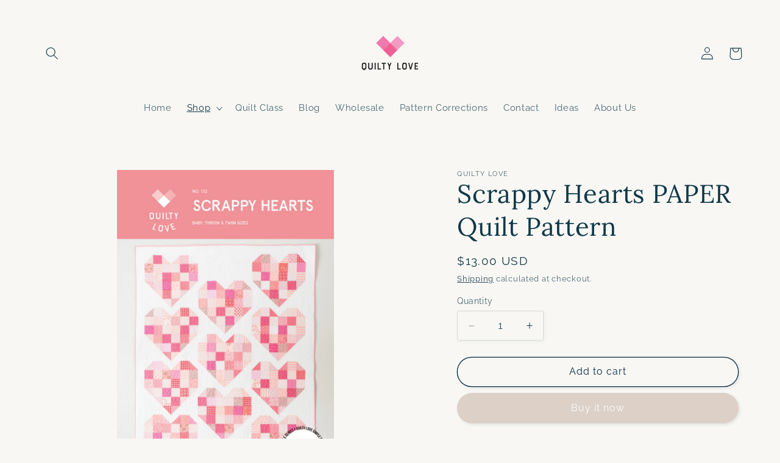

--- FILE ---
content_type: text/html; charset=utf-8
request_url: https://quiltyloveshop.com/collections/paper-patterns/products/scrappy-hearts-paper-quilt-pattern
body_size: 45568
content:
<!doctype html>
<html class="no-js" lang="en">
  <head>
    <meta charset="utf-8">
    <meta http-equiv="X-UA-Compatible" content="IE=edge">
    <meta name="viewport" content="width=device-width,initial-scale=1">
    <meta name="theme-color" content="">
    <link rel="canonical" href="https://quiltyloveshop.com/products/scrappy-hearts-paper-quilt-pattern">
    <link rel="preconnect" href="https://cdn.shopify.com" crossorigin><link rel="icon" type="image/png" href="//quiltyloveshop.com/cdn/shop/files/Quiltylove-heart.png?crop=center&height=32&v=1625855092&width=32"><link rel="preconnect" href="https://fonts.shopifycdn.com" crossorigin><title>
      Scrappy Hearts PAPER Quilt Pattern
 &ndash; Quilty Love</title>

    
      <meta name="description" content="Scrappy Hearts Quilt Pattern by Emily of Quilty Love.  Scrappy Hearts is a happy scrappy heart quilt that will have you digging through your scraps or your stash.  This quick and easy quilt is a great beginner quilt.   Make the Scrappy Hearts quilt with a solid background or scrappy!  The instructions for both are incl">
    

    

<meta property="og:site_name" content="Quilty Love">
<meta property="og:url" content="https://quiltyloveshop.com/products/scrappy-hearts-paper-quilt-pattern">
<meta property="og:title" content="Scrappy Hearts PAPER Quilt Pattern">
<meta property="og:type" content="product">
<meta property="og:description" content="Scrappy Hearts Quilt Pattern by Emily of Quilty Love.  Scrappy Hearts is a happy scrappy heart quilt that will have you digging through your scraps or your stash.  This quick and easy quilt is a great beginner quilt.   Make the Scrappy Hearts quilt with a solid background or scrappy!  The instructions for both are incl"><meta property="og:image" content="http://quiltyloveshop.com/cdn/shop/products/Scrappy_Hearts_Quilt_-_cover_93aaffc5-5f3d-486e-8556-c8ca0cf65450.jpg?v=1578683664">
  <meta property="og:image:secure_url" content="https://quiltyloveshop.com/cdn/shop/products/Scrappy_Hearts_Quilt_-_cover_93aaffc5-5f3d-486e-8556-c8ca0cf65450.jpg?v=1578683664">
  <meta property="og:image:width" content="1650">
  <meta property="og:image:height" content="2550"><meta property="og:price:amount" content="13.00">
  <meta property="og:price:currency" content="USD"><meta name="twitter:card" content="summary_large_image">
<meta name="twitter:title" content="Scrappy Hearts PAPER Quilt Pattern">
<meta name="twitter:description" content="Scrappy Hearts Quilt Pattern by Emily of Quilty Love.  Scrappy Hearts is a happy scrappy heart quilt that will have you digging through your scraps or your stash.  This quick and easy quilt is a great beginner quilt.   Make the Scrappy Hearts quilt with a solid background or scrappy!  The instructions for both are incl">


    <script src="//quiltyloveshop.com/cdn/shop/t/6/assets/constants.js?v=95358004781563950421682523158" defer="defer"></script>
    <script src="//quiltyloveshop.com/cdn/shop/t/6/assets/pubsub.js?v=2921868252632587581682523159" defer="defer"></script>
    <script src="//quiltyloveshop.com/cdn/shop/t/6/assets/global.js?v=127210358271191040921682523159" defer="defer"></script>
    <script>window.performance && window.performance.mark && window.performance.mark('shopify.content_for_header.start');</script><meta name="google-site-verification" content="N8pCxyjVV2h1afv_5kAkOsooASkSeQIyJpGzcBlGFWE">
<meta id="shopify-digital-wallet" name="shopify-digital-wallet" content="/20158425/digital_wallets/dialog">
<meta name="shopify-checkout-api-token" content="a2f42baa5aec6541915815821bfe79dc">
<meta id="in-context-paypal-metadata" data-shop-id="20158425" data-venmo-supported="false" data-environment="production" data-locale="en_US" data-paypal-v4="true" data-currency="USD">
<link rel="alternate" type="application/json+oembed" href="https://quiltyloveshop.com/products/scrappy-hearts-paper-quilt-pattern.oembed">
<script async="async" src="/checkouts/internal/preloads.js?locale=en-US"></script>
<link rel="preconnect" href="https://shop.app" crossorigin="anonymous">
<script async="async" src="https://shop.app/checkouts/internal/preloads.js?locale=en-US&shop_id=20158425" crossorigin="anonymous"></script>
<script id="apple-pay-shop-capabilities" type="application/json">{"shopId":20158425,"countryCode":"US","currencyCode":"USD","merchantCapabilities":["supports3DS"],"merchantId":"gid:\/\/shopify\/Shop\/20158425","merchantName":"Quilty Love","requiredBillingContactFields":["postalAddress","email"],"requiredShippingContactFields":["postalAddress","email"],"shippingType":"shipping","supportedNetworks":["visa","masterCard","amex","discover","elo","jcb"],"total":{"type":"pending","label":"Quilty Love","amount":"1.00"},"shopifyPaymentsEnabled":true,"supportsSubscriptions":true}</script>
<script id="shopify-features" type="application/json">{"accessToken":"a2f42baa5aec6541915815821bfe79dc","betas":["rich-media-storefront-analytics"],"domain":"quiltyloveshop.com","predictiveSearch":true,"shopId":20158425,"locale":"en"}</script>
<script>var Shopify = Shopify || {};
Shopify.shop = "quilty-love.myshopify.com";
Shopify.locale = "en";
Shopify.currency = {"active":"USD","rate":"1.0"};
Shopify.country = "US";
Shopify.theme = {"name":"Studio","id":124347154530,"schema_name":"Studio","schema_version":"9.0.0","theme_store_id":1431,"role":"main"};
Shopify.theme.handle = "null";
Shopify.theme.style = {"id":null,"handle":null};
Shopify.cdnHost = "quiltyloveshop.com/cdn";
Shopify.routes = Shopify.routes || {};
Shopify.routes.root = "/";</script>
<script type="module">!function(o){(o.Shopify=o.Shopify||{}).modules=!0}(window);</script>
<script>!function(o){function n(){var o=[];function n(){o.push(Array.prototype.slice.apply(arguments))}return n.q=o,n}var t=o.Shopify=o.Shopify||{};t.loadFeatures=n(),t.autoloadFeatures=n()}(window);</script>
<script>
  window.ShopifyPay = window.ShopifyPay || {};
  window.ShopifyPay.apiHost = "shop.app\/pay";
  window.ShopifyPay.redirectState = null;
</script>
<script id="shop-js-analytics" type="application/json">{"pageType":"product"}</script>
<script defer="defer" async type="module" src="//quiltyloveshop.com/cdn/shopifycloud/shop-js/modules/v2/client.init-shop-cart-sync_C5BV16lS.en.esm.js"></script>
<script defer="defer" async type="module" src="//quiltyloveshop.com/cdn/shopifycloud/shop-js/modules/v2/chunk.common_CygWptCX.esm.js"></script>
<script type="module">
  await import("//quiltyloveshop.com/cdn/shopifycloud/shop-js/modules/v2/client.init-shop-cart-sync_C5BV16lS.en.esm.js");
await import("//quiltyloveshop.com/cdn/shopifycloud/shop-js/modules/v2/chunk.common_CygWptCX.esm.js");

  window.Shopify.SignInWithShop?.initShopCartSync?.({"fedCMEnabled":true,"windoidEnabled":true});

</script>
<script defer="defer" async type="module" src="//quiltyloveshop.com/cdn/shopifycloud/shop-js/modules/v2/client.payment-terms_CZxnsJam.en.esm.js"></script>
<script defer="defer" async type="module" src="//quiltyloveshop.com/cdn/shopifycloud/shop-js/modules/v2/chunk.common_CygWptCX.esm.js"></script>
<script defer="defer" async type="module" src="//quiltyloveshop.com/cdn/shopifycloud/shop-js/modules/v2/chunk.modal_D71HUcav.esm.js"></script>
<script type="module">
  await import("//quiltyloveshop.com/cdn/shopifycloud/shop-js/modules/v2/client.payment-terms_CZxnsJam.en.esm.js");
await import("//quiltyloveshop.com/cdn/shopifycloud/shop-js/modules/v2/chunk.common_CygWptCX.esm.js");
await import("//quiltyloveshop.com/cdn/shopifycloud/shop-js/modules/v2/chunk.modal_D71HUcav.esm.js");

  
</script>
<script>
  window.Shopify = window.Shopify || {};
  if (!window.Shopify.featureAssets) window.Shopify.featureAssets = {};
  window.Shopify.featureAssets['shop-js'] = {"shop-cart-sync":["modules/v2/client.shop-cart-sync_ZFArdW7E.en.esm.js","modules/v2/chunk.common_CygWptCX.esm.js"],"init-fed-cm":["modules/v2/client.init-fed-cm_CmiC4vf6.en.esm.js","modules/v2/chunk.common_CygWptCX.esm.js"],"shop-button":["modules/v2/client.shop-button_tlx5R9nI.en.esm.js","modules/v2/chunk.common_CygWptCX.esm.js"],"shop-cash-offers":["modules/v2/client.shop-cash-offers_DOA2yAJr.en.esm.js","modules/v2/chunk.common_CygWptCX.esm.js","modules/v2/chunk.modal_D71HUcav.esm.js"],"init-windoid":["modules/v2/client.init-windoid_sURxWdc1.en.esm.js","modules/v2/chunk.common_CygWptCX.esm.js"],"shop-toast-manager":["modules/v2/client.shop-toast-manager_ClPi3nE9.en.esm.js","modules/v2/chunk.common_CygWptCX.esm.js"],"init-shop-email-lookup-coordinator":["modules/v2/client.init-shop-email-lookup-coordinator_B8hsDcYM.en.esm.js","modules/v2/chunk.common_CygWptCX.esm.js"],"init-shop-cart-sync":["modules/v2/client.init-shop-cart-sync_C5BV16lS.en.esm.js","modules/v2/chunk.common_CygWptCX.esm.js"],"avatar":["modules/v2/client.avatar_BTnouDA3.en.esm.js"],"pay-button":["modules/v2/client.pay-button_FdsNuTd3.en.esm.js","modules/v2/chunk.common_CygWptCX.esm.js"],"init-customer-accounts":["modules/v2/client.init-customer-accounts_DxDtT_ad.en.esm.js","modules/v2/client.shop-login-button_C5VAVYt1.en.esm.js","modules/v2/chunk.common_CygWptCX.esm.js","modules/v2/chunk.modal_D71HUcav.esm.js"],"init-shop-for-new-customer-accounts":["modules/v2/client.init-shop-for-new-customer-accounts_ChsxoAhi.en.esm.js","modules/v2/client.shop-login-button_C5VAVYt1.en.esm.js","modules/v2/chunk.common_CygWptCX.esm.js","modules/v2/chunk.modal_D71HUcav.esm.js"],"shop-login-button":["modules/v2/client.shop-login-button_C5VAVYt1.en.esm.js","modules/v2/chunk.common_CygWptCX.esm.js","modules/v2/chunk.modal_D71HUcav.esm.js"],"init-customer-accounts-sign-up":["modules/v2/client.init-customer-accounts-sign-up_CPSyQ0Tj.en.esm.js","modules/v2/client.shop-login-button_C5VAVYt1.en.esm.js","modules/v2/chunk.common_CygWptCX.esm.js","modules/v2/chunk.modal_D71HUcav.esm.js"],"shop-follow-button":["modules/v2/client.shop-follow-button_Cva4Ekp9.en.esm.js","modules/v2/chunk.common_CygWptCX.esm.js","modules/v2/chunk.modal_D71HUcav.esm.js"],"checkout-modal":["modules/v2/client.checkout-modal_BPM8l0SH.en.esm.js","modules/v2/chunk.common_CygWptCX.esm.js","modules/v2/chunk.modal_D71HUcav.esm.js"],"lead-capture":["modules/v2/client.lead-capture_Bi8yE_yS.en.esm.js","modules/v2/chunk.common_CygWptCX.esm.js","modules/v2/chunk.modal_D71HUcav.esm.js"],"shop-login":["modules/v2/client.shop-login_D6lNrXab.en.esm.js","modules/v2/chunk.common_CygWptCX.esm.js","modules/v2/chunk.modal_D71HUcav.esm.js"],"payment-terms":["modules/v2/client.payment-terms_CZxnsJam.en.esm.js","modules/v2/chunk.common_CygWptCX.esm.js","modules/v2/chunk.modal_D71HUcav.esm.js"]};
</script>
<script>(function() {
  var isLoaded = false;
  function asyncLoad() {
    if (isLoaded) return;
    isLoaded = true;
    var urls = ["https:\/\/chimpstatic.com\/mcjs-connected\/js\/users\/ca6fa89f6e92e7233fd3d0926\/3728def1148f26fbed54827e0.js?shop=quilty-love.myshopify.com"];
    for (var i = 0; i < urls.length; i++) {
      var s = document.createElement('script');
      s.type = 'text/javascript';
      s.async = true;
      s.src = urls[i];
      var x = document.getElementsByTagName('script')[0];
      x.parentNode.insertBefore(s, x);
    }
  };
  if(window.attachEvent) {
    window.attachEvent('onload', asyncLoad);
  } else {
    window.addEventListener('load', asyncLoad, false);
  }
})();</script>
<script id="__st">var __st={"a":20158425,"offset":-21600,"reqid":"c7799d67-c8ee-4025-bd58-a2e7190e12c0-1768709656","pageurl":"quiltyloveshop.com\/collections\/paper-patterns\/products\/scrappy-hearts-paper-quilt-pattern","u":"651f08dae443","p":"product","rtyp":"product","rid":4353436876898};</script>
<script>window.ShopifyPaypalV4VisibilityTracking = true;</script>
<script id="captcha-bootstrap">!function(){'use strict';const t='contact',e='account',n='new_comment',o=[[t,t],['blogs',n],['comments',n],[t,'customer']],c=[[e,'customer_login'],[e,'guest_login'],[e,'recover_customer_password'],[e,'create_customer']],r=t=>t.map((([t,e])=>`form[action*='/${t}']:not([data-nocaptcha='true']) input[name='form_type'][value='${e}']`)).join(','),a=t=>()=>t?[...document.querySelectorAll(t)].map((t=>t.form)):[];function s(){const t=[...o],e=r(t);return a(e)}const i='password',u='form_key',d=['recaptcha-v3-token','g-recaptcha-response','h-captcha-response',i],f=()=>{try{return window.sessionStorage}catch{return}},m='__shopify_v',_=t=>t.elements[u];function p(t,e,n=!1){try{const o=window.sessionStorage,c=JSON.parse(o.getItem(e)),{data:r}=function(t){const{data:e,action:n}=t;return t[m]||n?{data:e,action:n}:{data:t,action:n}}(c);for(const[e,n]of Object.entries(r))t.elements[e]&&(t.elements[e].value=n);n&&o.removeItem(e)}catch(o){console.error('form repopulation failed',{error:o})}}const l='form_type',E='cptcha';function T(t){t.dataset[E]=!0}const w=window,h=w.document,L='Shopify',v='ce_forms',y='captcha';let A=!1;((t,e)=>{const n=(g='f06e6c50-85a8-45c8-87d0-21a2b65856fe',I='https://cdn.shopify.com/shopifycloud/storefront-forms-hcaptcha/ce_storefront_forms_captcha_hcaptcha.v1.5.2.iife.js',D={infoText:'Protected by hCaptcha',privacyText:'Privacy',termsText:'Terms'},(t,e,n)=>{const o=w[L][v],c=o.bindForm;if(c)return c(t,g,e,D).then(n);var r;o.q.push([[t,g,e,D],n]),r=I,A||(h.body.append(Object.assign(h.createElement('script'),{id:'captcha-provider',async:!0,src:r})),A=!0)});var g,I,D;w[L]=w[L]||{},w[L][v]=w[L][v]||{},w[L][v].q=[],w[L][y]=w[L][y]||{},w[L][y].protect=function(t,e){n(t,void 0,e),T(t)},Object.freeze(w[L][y]),function(t,e,n,w,h,L){const[v,y,A,g]=function(t,e,n){const i=e?o:[],u=t?c:[],d=[...i,...u],f=r(d),m=r(i),_=r(d.filter((([t,e])=>n.includes(e))));return[a(f),a(m),a(_),s()]}(w,h,L),I=t=>{const e=t.target;return e instanceof HTMLFormElement?e:e&&e.form},D=t=>v().includes(t);t.addEventListener('submit',(t=>{const e=I(t);if(!e)return;const n=D(e)&&!e.dataset.hcaptchaBound&&!e.dataset.recaptchaBound,o=_(e),c=g().includes(e)&&(!o||!o.value);(n||c)&&t.preventDefault(),c&&!n&&(function(t){try{if(!f())return;!function(t){const e=f();if(!e)return;const n=_(t);if(!n)return;const o=n.value;o&&e.removeItem(o)}(t);const e=Array.from(Array(32),(()=>Math.random().toString(36)[2])).join('');!function(t,e){_(t)||t.append(Object.assign(document.createElement('input'),{type:'hidden',name:u})),t.elements[u].value=e}(t,e),function(t,e){const n=f();if(!n)return;const o=[...t.querySelectorAll(`input[type='${i}']`)].map((({name:t})=>t)),c=[...d,...o],r={};for(const[a,s]of new FormData(t).entries())c.includes(a)||(r[a]=s);n.setItem(e,JSON.stringify({[m]:1,action:t.action,data:r}))}(t,e)}catch(e){console.error('failed to persist form',e)}}(e),e.submit())}));const S=(t,e)=>{t&&!t.dataset[E]&&(n(t,e.some((e=>e===t))),T(t))};for(const o of['focusin','change'])t.addEventListener(o,(t=>{const e=I(t);D(e)&&S(e,y())}));const B=e.get('form_key'),M=e.get(l),P=B&&M;t.addEventListener('DOMContentLoaded',(()=>{const t=y();if(P)for(const e of t)e.elements[l].value===M&&p(e,B);[...new Set([...A(),...v().filter((t=>'true'===t.dataset.shopifyCaptcha))])].forEach((e=>S(e,t)))}))}(h,new URLSearchParams(w.location.search),n,t,e,['guest_login'])})(!0,!0)}();</script>
<script integrity="sha256-4kQ18oKyAcykRKYeNunJcIwy7WH5gtpwJnB7kiuLZ1E=" data-source-attribution="shopify.loadfeatures" defer="defer" src="//quiltyloveshop.com/cdn/shopifycloud/storefront/assets/storefront/load_feature-a0a9edcb.js" crossorigin="anonymous"></script>
<script crossorigin="anonymous" defer="defer" src="//quiltyloveshop.com/cdn/shopifycloud/storefront/assets/shopify_pay/storefront-65b4c6d7.js?v=20250812"></script>
<script data-source-attribution="shopify.dynamic_checkout.dynamic.init">var Shopify=Shopify||{};Shopify.PaymentButton=Shopify.PaymentButton||{isStorefrontPortableWallets:!0,init:function(){window.Shopify.PaymentButton.init=function(){};var t=document.createElement("script");t.src="https://quiltyloveshop.com/cdn/shopifycloud/portable-wallets/latest/portable-wallets.en.js",t.type="module",document.head.appendChild(t)}};
</script>
<script data-source-attribution="shopify.dynamic_checkout.buyer_consent">
  function portableWalletsHideBuyerConsent(e){var t=document.getElementById("shopify-buyer-consent"),n=document.getElementById("shopify-subscription-policy-button");t&&n&&(t.classList.add("hidden"),t.setAttribute("aria-hidden","true"),n.removeEventListener("click",e))}function portableWalletsShowBuyerConsent(e){var t=document.getElementById("shopify-buyer-consent"),n=document.getElementById("shopify-subscription-policy-button");t&&n&&(t.classList.remove("hidden"),t.removeAttribute("aria-hidden"),n.addEventListener("click",e))}window.Shopify?.PaymentButton&&(window.Shopify.PaymentButton.hideBuyerConsent=portableWalletsHideBuyerConsent,window.Shopify.PaymentButton.showBuyerConsent=portableWalletsShowBuyerConsent);
</script>
<script>
  function portableWalletsCleanup(e){e&&e.src&&console.error("Failed to load portable wallets script "+e.src);var t=document.querySelectorAll("shopify-accelerated-checkout .shopify-payment-button__skeleton, shopify-accelerated-checkout-cart .wallet-cart-button__skeleton"),e=document.getElementById("shopify-buyer-consent");for(let e=0;e<t.length;e++)t[e].remove();e&&e.remove()}function portableWalletsNotLoadedAsModule(e){e instanceof ErrorEvent&&"string"==typeof e.message&&e.message.includes("import.meta")&&"string"==typeof e.filename&&e.filename.includes("portable-wallets")&&(window.removeEventListener("error",portableWalletsNotLoadedAsModule),window.Shopify.PaymentButton.failedToLoad=e,"loading"===document.readyState?document.addEventListener("DOMContentLoaded",window.Shopify.PaymentButton.init):window.Shopify.PaymentButton.init())}window.addEventListener("error",portableWalletsNotLoadedAsModule);
</script>

<script type="module" src="https://quiltyloveshop.com/cdn/shopifycloud/portable-wallets/latest/portable-wallets.en.js" onError="portableWalletsCleanup(this)" crossorigin="anonymous"></script>
<script nomodule>
  document.addEventListener("DOMContentLoaded", portableWalletsCleanup);
</script>

<link id="shopify-accelerated-checkout-styles" rel="stylesheet" media="screen" href="https://quiltyloveshop.com/cdn/shopifycloud/portable-wallets/latest/accelerated-checkout-backwards-compat.css" crossorigin="anonymous">
<style id="shopify-accelerated-checkout-cart">
        #shopify-buyer-consent {
  margin-top: 1em;
  display: inline-block;
  width: 100%;
}

#shopify-buyer-consent.hidden {
  display: none;
}

#shopify-subscription-policy-button {
  background: none;
  border: none;
  padding: 0;
  text-decoration: underline;
  font-size: inherit;
  cursor: pointer;
}

#shopify-subscription-policy-button::before {
  box-shadow: none;
}

      </style>
<script id="sections-script" data-sections="header" defer="defer" src="//quiltyloveshop.com/cdn/shop/t/6/compiled_assets/scripts.js?v=503"></script>
<script>window.performance && window.performance.mark && window.performance.mark('shopify.content_for_header.end');</script>


    <style data-shopify>
      @font-face {
  font-family: Raleway;
  font-weight: 400;
  font-style: normal;
  font-display: swap;
  src: url("//quiltyloveshop.com/cdn/fonts/raleway/raleway_n4.2c76ddd103ff0f30b1230f13e160330ff8b2c68a.woff2") format("woff2"),
       url("//quiltyloveshop.com/cdn/fonts/raleway/raleway_n4.c057757dddc39994ad5d9c9f58e7c2c2a72359a9.woff") format("woff");
}

      @font-face {
  font-family: Raleway;
  font-weight: 700;
  font-style: normal;
  font-display: swap;
  src: url("//quiltyloveshop.com/cdn/fonts/raleway/raleway_n7.740cf9e1e4566800071db82eeca3cca45f43ba63.woff2") format("woff2"),
       url("//quiltyloveshop.com/cdn/fonts/raleway/raleway_n7.84943791ecde186400af8db54cf3b5b5e5049a8f.woff") format("woff");
}

      @font-face {
  font-family: Raleway;
  font-weight: 400;
  font-style: italic;
  font-display: swap;
  src: url("//quiltyloveshop.com/cdn/fonts/raleway/raleway_i4.aaa73a72f55a5e60da3e9a082717e1ed8f22f0a2.woff2") format("woff2"),
       url("//quiltyloveshop.com/cdn/fonts/raleway/raleway_i4.650670cc243082f8988ecc5576b6d613cfd5a8ee.woff") format("woff");
}

      @font-face {
  font-family: Raleway;
  font-weight: 700;
  font-style: italic;
  font-display: swap;
  src: url("//quiltyloveshop.com/cdn/fonts/raleway/raleway_i7.6d68e3c55f3382a6b4f1173686f538d89ce56dbc.woff2") format("woff2"),
       url("//quiltyloveshop.com/cdn/fonts/raleway/raleway_i7.ed82a5a5951418ec5b6b0a5010cb65216574b2bd.woff") format("woff");
}

      @font-face {
  font-family: Lora;
  font-weight: 400;
  font-style: normal;
  font-display: swap;
  src: url("//quiltyloveshop.com/cdn/fonts/lora/lora_n4.9a60cb39eff3bfbc472bac5b3c5c4d7c878f0a8d.woff2") format("woff2"),
       url("//quiltyloveshop.com/cdn/fonts/lora/lora_n4.4d935d2630ceaf34d2e494106075f8d9f1257d25.woff") format("woff");
}


      :root {
        --font-body-family: Raleway, sans-serif;
        --font-body-style: normal;
        --font-body-weight: 400;
        --font-body-weight-bold: 700;

        --font-heading-family: Lora, serif;
        --font-heading-style: normal;
        --font-heading-weight: 400;

        --font-body-scale: 1.05;
        --font-heading-scale: 1.0;

        --color-base-text: 16, 57, 72;
        --color-shadow: 16, 57, 72;
        --color-base-background-1: 248, 247, 244;
        --color-base-background-2: 235, 236, 237;
        --color-base-solid-button-labels: 252, 252, 252;
        --color-base-outline-button-labels: 5, 44, 70;
        --color-base-accent-1: 220, 208, 199;
        --color-base-accent-2: 16, 57, 72;
        --payment-terms-background-color: #f8f7f4;

        --gradient-base-background-1: #f8f7f4;
        --gradient-base-background-2: #ebeced;
        --gradient-base-accent-1: #dcd0c7;
        --gradient-base-accent-2: #103948;

        --media-padding: px;
        --media-border-opacity: 0.05;
        --media-border-width: 0px;
        --media-radius: 0px;
        --media-shadow-opacity: 0.0;
        --media-shadow-horizontal-offset: 0px;
        --media-shadow-vertical-offset: 0px;
        --media-shadow-blur-radius: 0px;
        --media-shadow-visible: 0;

        --page-width: 120rem;
        --page-width-margin: 0rem;

        --product-card-image-padding: 0.0rem;
        --product-card-corner-radius: 0.0rem;
        --product-card-text-alignment: center;
        --product-card-border-width: 0.0rem;
        --product-card-border-opacity: 0.1;
        --product-card-shadow-opacity: 0.1;
        --product-card-shadow-visible: 1;
        --product-card-shadow-horizontal-offset: 0.0rem;
        --product-card-shadow-vertical-offset: 0.0rem;
        --product-card-shadow-blur-radius: 0.0rem;

        --collection-card-image-padding: 0.0rem;
        --collection-card-corner-radius: 0.0rem;
        --collection-card-text-alignment: center;
        --collection-card-border-width: 0.0rem;
        --collection-card-border-opacity: 0.1;
        --collection-card-shadow-opacity: 0.1;
        --collection-card-shadow-visible: 1;
        --collection-card-shadow-horizontal-offset: 0.0rem;
        --collection-card-shadow-vertical-offset: 0.0rem;
        --collection-card-shadow-blur-radius: 0.0rem;

        --blog-card-image-padding: 0.0rem;
        --blog-card-corner-radius: 0.0rem;
        --blog-card-text-alignment: center;
        --blog-card-border-width: 0.0rem;
        --blog-card-border-opacity: 0.1;
        --blog-card-shadow-opacity: 0.1;
        --blog-card-shadow-visible: 1;
        --blog-card-shadow-horizontal-offset: 0.0rem;
        --blog-card-shadow-vertical-offset: 0.0rem;
        --blog-card-shadow-blur-radius: 0.0rem;

        --badge-corner-radius: 4.0rem;

        --popup-border-width: 0px;
        --popup-border-opacity: 0.1;
        --popup-corner-radius: 0px;
        --popup-shadow-opacity: 0.1;
        --popup-shadow-horizontal-offset: 6px;
        --popup-shadow-vertical-offset: 6px;
        --popup-shadow-blur-radius: 25px;

        --drawer-border-width: 1px;
        --drawer-border-opacity: 0.1;
        --drawer-shadow-opacity: 0.0;
        --drawer-shadow-horizontal-offset: 0px;
        --drawer-shadow-vertical-offset: 0px;
        --drawer-shadow-blur-radius: 0px;

        --spacing-sections-desktop: 0px;
        --spacing-sections-mobile: 0px;

        --grid-desktop-vertical-spacing: 40px;
        --grid-desktop-horizontal-spacing: 40px;
        --grid-mobile-vertical-spacing: 20px;
        --grid-mobile-horizontal-spacing: 20px;

        --text-boxes-border-opacity: 0.0;
        --text-boxes-border-width: 0px;
        --text-boxes-radius: 0px;
        --text-boxes-shadow-opacity: 0.0;
        --text-boxes-shadow-visible: 0;
        --text-boxes-shadow-horizontal-offset: 0px;
        --text-boxes-shadow-vertical-offset: 0px;
        --text-boxes-shadow-blur-radius: 0px;

        --buttons-radius: 40px;
        --buttons-radius-outset: 41px;
        --buttons-border-width: 1px;
        --buttons-border-opacity: 1.0;
        --buttons-shadow-opacity: 0.1;
        --buttons-shadow-visible: 1;
        --buttons-shadow-horizontal-offset: 2px;
        --buttons-shadow-vertical-offset: 2px;
        --buttons-shadow-blur-radius: 5px;
        --buttons-border-offset: 0.3px;

        --inputs-radius: 2px;
        --inputs-border-width: 1px;
        --inputs-border-opacity: 0.15;
        --inputs-shadow-opacity: 0.05;
        --inputs-shadow-horizontal-offset: 2px;
        --inputs-margin-offset: 2px;
        --inputs-shadow-vertical-offset: 2px;
        --inputs-shadow-blur-radius: 5px;
        --inputs-radius-outset: 3px;

        --variant-pills-radius: 40px;
        --variant-pills-border-width: 1px;
        --variant-pills-border-opacity: 0.55;
        --variant-pills-shadow-opacity: 0.0;
        --variant-pills-shadow-horizontal-offset: 0px;
        --variant-pills-shadow-vertical-offset: 0px;
        --variant-pills-shadow-blur-radius: 0px;
      }

      *,
      *::before,
      *::after {
        box-sizing: inherit;
      }

      html {
        box-sizing: border-box;
        font-size: calc(var(--font-body-scale) * 62.5%);
        height: 100%;
      }

      body {
        display: grid;
        grid-template-rows: auto auto 1fr auto;
        grid-template-columns: 100%;
        min-height: 100%;
        margin: 0;
        font-size: 1.5rem;
        letter-spacing: 0.06rem;
        line-height: calc(1 + 0.8 / var(--font-body-scale));
        font-family: var(--font-body-family);
        font-style: var(--font-body-style);
        font-weight: var(--font-body-weight);
      }

      @media screen and (min-width: 750px) {
        body {
          font-size: 1.6rem;
        }
      }
    </style>

    <link href="//quiltyloveshop.com/cdn/shop/t/6/assets/base.css?v=140624990073879848751682523158" rel="stylesheet" type="text/css" media="all" />
<link rel="preload" as="font" href="//quiltyloveshop.com/cdn/fonts/raleway/raleway_n4.2c76ddd103ff0f30b1230f13e160330ff8b2c68a.woff2" type="font/woff2" crossorigin><link rel="preload" as="font" href="//quiltyloveshop.com/cdn/fonts/lora/lora_n4.9a60cb39eff3bfbc472bac5b3c5c4d7c878f0a8d.woff2" type="font/woff2" crossorigin><link rel="stylesheet" href="//quiltyloveshop.com/cdn/shop/t/6/assets/component-predictive-search.css?v=85913294783299393391682523158" media="print" onload="this.media='all'"><script>document.documentElement.className = document.documentElement.className.replace('no-js', 'js');
    if (Shopify.designMode) {
      document.documentElement.classList.add('shopify-design-mode');
    }
    </script>
  <!-- GSSTART Coming Soon code start. Do not change -->
<script type="text/javascript"> gsProductByVariant = {};  gsProductByVariant[31252281655394] =  1 ;   gsProductCSID = "4353436876898"; gsDefaultV = "31252281655394"; </script><script  type="text/javascript" src="https://gravity-software.com/js/shopify/pac_shop38649.js?v=gs27f27aa53daf48549251214ea37e8323xx"></script>
<!-- Coming Soon code end. Do not change GSEND --><!-- BEGIN app block: shopify://apps/frequently-bought/blocks/app-embed-block/b1a8cbea-c844-4842-9529-7c62dbab1b1f --><script>
    window.codeblackbelt = window.codeblackbelt || {};
    window.codeblackbelt.shop = window.codeblackbelt.shop || 'quilty-love.myshopify.com';
    
        window.codeblackbelt.productId = 4353436876898;</script><script src="//cdn.codeblackbelt.com/widgets/frequently-bought-together/main.min.js?version=2026011722-0600" async></script>
 <!-- END app block --><script src="https://cdn.shopify.com/extensions/019b979b-238a-7e17-847d-ec6cb3db4951/preorderfrontend-174/assets/globo.preorder.min.js" type="text/javascript" defer="defer"></script>
<link href="https://monorail-edge.shopifysvc.com" rel="dns-prefetch">
<script>(function(){if ("sendBeacon" in navigator && "performance" in window) {try {var session_token_from_headers = performance.getEntriesByType('navigation')[0].serverTiming.find(x => x.name == '_s').description;} catch {var session_token_from_headers = undefined;}var session_cookie_matches = document.cookie.match(/_shopify_s=([^;]*)/);var session_token_from_cookie = session_cookie_matches && session_cookie_matches.length === 2 ? session_cookie_matches[1] : "";var session_token = session_token_from_headers || session_token_from_cookie || "";function handle_abandonment_event(e) {var entries = performance.getEntries().filter(function(entry) {return /monorail-edge.shopifysvc.com/.test(entry.name);});if (!window.abandonment_tracked && entries.length === 0) {window.abandonment_tracked = true;var currentMs = Date.now();var navigation_start = performance.timing.navigationStart;var payload = {shop_id: 20158425,url: window.location.href,navigation_start,duration: currentMs - navigation_start,session_token,page_type: "product"};window.navigator.sendBeacon("https://monorail-edge.shopifysvc.com/v1/produce", JSON.stringify({schema_id: "online_store_buyer_site_abandonment/1.1",payload: payload,metadata: {event_created_at_ms: currentMs,event_sent_at_ms: currentMs}}));}}window.addEventListener('pagehide', handle_abandonment_event);}}());</script>
<script id="web-pixels-manager-setup">(function e(e,d,r,n,o){if(void 0===o&&(o={}),!Boolean(null===(a=null===(i=window.Shopify)||void 0===i?void 0:i.analytics)||void 0===a?void 0:a.replayQueue)){var i,a;window.Shopify=window.Shopify||{};var t=window.Shopify;t.analytics=t.analytics||{};var s=t.analytics;s.replayQueue=[],s.publish=function(e,d,r){return s.replayQueue.push([e,d,r]),!0};try{self.performance.mark("wpm:start")}catch(e){}var l=function(){var e={modern:/Edge?\/(1{2}[4-9]|1[2-9]\d|[2-9]\d{2}|\d{4,})\.\d+(\.\d+|)|Firefox\/(1{2}[4-9]|1[2-9]\d|[2-9]\d{2}|\d{4,})\.\d+(\.\d+|)|Chrom(ium|e)\/(9{2}|\d{3,})\.\d+(\.\d+|)|(Maci|X1{2}).+ Version\/(15\.\d+|(1[6-9]|[2-9]\d|\d{3,})\.\d+)([,.]\d+|)( \(\w+\)|)( Mobile\/\w+|) Safari\/|Chrome.+OPR\/(9{2}|\d{3,})\.\d+\.\d+|(CPU[ +]OS|iPhone[ +]OS|CPU[ +]iPhone|CPU IPhone OS|CPU iPad OS)[ +]+(15[._]\d+|(1[6-9]|[2-9]\d|\d{3,})[._]\d+)([._]\d+|)|Android:?[ /-](13[3-9]|1[4-9]\d|[2-9]\d{2}|\d{4,})(\.\d+|)(\.\d+|)|Android.+Firefox\/(13[5-9]|1[4-9]\d|[2-9]\d{2}|\d{4,})\.\d+(\.\d+|)|Android.+Chrom(ium|e)\/(13[3-9]|1[4-9]\d|[2-9]\d{2}|\d{4,})\.\d+(\.\d+|)|SamsungBrowser\/([2-9]\d|\d{3,})\.\d+/,legacy:/Edge?\/(1[6-9]|[2-9]\d|\d{3,})\.\d+(\.\d+|)|Firefox\/(5[4-9]|[6-9]\d|\d{3,})\.\d+(\.\d+|)|Chrom(ium|e)\/(5[1-9]|[6-9]\d|\d{3,})\.\d+(\.\d+|)([\d.]+$|.*Safari\/(?![\d.]+ Edge\/[\d.]+$))|(Maci|X1{2}).+ Version\/(10\.\d+|(1[1-9]|[2-9]\d|\d{3,})\.\d+)([,.]\d+|)( \(\w+\)|)( Mobile\/\w+|) Safari\/|Chrome.+OPR\/(3[89]|[4-9]\d|\d{3,})\.\d+\.\d+|(CPU[ +]OS|iPhone[ +]OS|CPU[ +]iPhone|CPU IPhone OS|CPU iPad OS)[ +]+(10[._]\d+|(1[1-9]|[2-9]\d|\d{3,})[._]\d+)([._]\d+|)|Android:?[ /-](13[3-9]|1[4-9]\d|[2-9]\d{2}|\d{4,})(\.\d+|)(\.\d+|)|Mobile Safari.+OPR\/([89]\d|\d{3,})\.\d+\.\d+|Android.+Firefox\/(13[5-9]|1[4-9]\d|[2-9]\d{2}|\d{4,})\.\d+(\.\d+|)|Android.+Chrom(ium|e)\/(13[3-9]|1[4-9]\d|[2-9]\d{2}|\d{4,})\.\d+(\.\d+|)|Android.+(UC? ?Browser|UCWEB|U3)[ /]?(15\.([5-9]|\d{2,})|(1[6-9]|[2-9]\d|\d{3,})\.\d+)\.\d+|SamsungBrowser\/(5\.\d+|([6-9]|\d{2,})\.\d+)|Android.+MQ{2}Browser\/(14(\.(9|\d{2,})|)|(1[5-9]|[2-9]\d|\d{3,})(\.\d+|))(\.\d+|)|K[Aa][Ii]OS\/(3\.\d+|([4-9]|\d{2,})\.\d+)(\.\d+|)/},d=e.modern,r=e.legacy,n=navigator.userAgent;return n.match(d)?"modern":n.match(r)?"legacy":"unknown"}(),u="modern"===l?"modern":"legacy",c=(null!=n?n:{modern:"",legacy:""})[u],f=function(e){return[e.baseUrl,"/wpm","/b",e.hashVersion,"modern"===e.buildTarget?"m":"l",".js"].join("")}({baseUrl:d,hashVersion:r,buildTarget:u}),m=function(e){var d=e.version,r=e.bundleTarget,n=e.surface,o=e.pageUrl,i=e.monorailEndpoint;return{emit:function(e){var a=e.status,t=e.errorMsg,s=(new Date).getTime(),l=JSON.stringify({metadata:{event_sent_at_ms:s},events:[{schema_id:"web_pixels_manager_load/3.1",payload:{version:d,bundle_target:r,page_url:o,status:a,surface:n,error_msg:t},metadata:{event_created_at_ms:s}}]});if(!i)return console&&console.warn&&console.warn("[Web Pixels Manager] No Monorail endpoint provided, skipping logging."),!1;try{return self.navigator.sendBeacon.bind(self.navigator)(i,l)}catch(e){}var u=new XMLHttpRequest;try{return u.open("POST",i,!0),u.setRequestHeader("Content-Type","text/plain"),u.send(l),!0}catch(e){return console&&console.warn&&console.warn("[Web Pixels Manager] Got an unhandled error while logging to Monorail."),!1}}}}({version:r,bundleTarget:l,surface:e.surface,pageUrl:self.location.href,monorailEndpoint:e.monorailEndpoint});try{o.browserTarget=l,function(e){var d=e.src,r=e.async,n=void 0===r||r,o=e.onload,i=e.onerror,a=e.sri,t=e.scriptDataAttributes,s=void 0===t?{}:t,l=document.createElement("script"),u=document.querySelector("head"),c=document.querySelector("body");if(l.async=n,l.src=d,a&&(l.integrity=a,l.crossOrigin="anonymous"),s)for(var f in s)if(Object.prototype.hasOwnProperty.call(s,f))try{l.dataset[f]=s[f]}catch(e){}if(o&&l.addEventListener("load",o),i&&l.addEventListener("error",i),u)u.appendChild(l);else{if(!c)throw new Error("Did not find a head or body element to append the script");c.appendChild(l)}}({src:f,async:!0,onload:function(){if(!function(){var e,d;return Boolean(null===(d=null===(e=window.Shopify)||void 0===e?void 0:e.analytics)||void 0===d?void 0:d.initialized)}()){var d=window.webPixelsManager.init(e)||void 0;if(d){var r=window.Shopify.analytics;r.replayQueue.forEach((function(e){var r=e[0],n=e[1],o=e[2];d.publishCustomEvent(r,n,o)})),r.replayQueue=[],r.publish=d.publishCustomEvent,r.visitor=d.visitor,r.initialized=!0}}},onerror:function(){return m.emit({status:"failed",errorMsg:"".concat(f," has failed to load")})},sri:function(e){var d=/^sha384-[A-Za-z0-9+/=]+$/;return"string"==typeof e&&d.test(e)}(c)?c:"",scriptDataAttributes:o}),m.emit({status:"loading"})}catch(e){m.emit({status:"failed",errorMsg:(null==e?void 0:e.message)||"Unknown error"})}}})({shopId: 20158425,storefrontBaseUrl: "https://quiltyloveshop.com",extensionsBaseUrl: "https://extensions.shopifycdn.com/cdn/shopifycloud/web-pixels-manager",monorailEndpoint: "https://monorail-edge.shopifysvc.com/unstable/produce_batch",surface: "storefront-renderer",enabledBetaFlags: ["2dca8a86"],webPixelsConfigList: [{"id":"445841506","configuration":"{\"config\":\"{\\\"pixel_id\\\":\\\"GT-TNGD8BZ\\\",\\\"target_country\\\":\\\"US\\\",\\\"gtag_events\\\":[{\\\"type\\\":\\\"purchase\\\",\\\"action_label\\\":\\\"MC-5FFKPK84SE\\\"},{\\\"type\\\":\\\"page_view\\\",\\\"action_label\\\":\\\"MC-5FFKPK84SE\\\"},{\\\"type\\\":\\\"view_item\\\",\\\"action_label\\\":\\\"MC-5FFKPK84SE\\\"}],\\\"enable_monitoring_mode\\\":false}\"}","eventPayloadVersion":"v1","runtimeContext":"OPEN","scriptVersion":"b2a88bafab3e21179ed38636efcd8a93","type":"APP","apiClientId":1780363,"privacyPurposes":[],"dataSharingAdjustments":{"protectedCustomerApprovalScopes":["read_customer_address","read_customer_email","read_customer_name","read_customer_personal_data","read_customer_phone"]}},{"id":"121536610","configuration":"{\"pixel_id\":\"499401304626652\",\"pixel_type\":\"facebook_pixel\",\"metaapp_system_user_token\":\"-\"}","eventPayloadVersion":"v1","runtimeContext":"OPEN","scriptVersion":"ca16bc87fe92b6042fbaa3acc2fbdaa6","type":"APP","apiClientId":2329312,"privacyPurposes":["ANALYTICS","MARKETING","SALE_OF_DATA"],"dataSharingAdjustments":{"protectedCustomerApprovalScopes":["read_customer_address","read_customer_email","read_customer_name","read_customer_personal_data","read_customer_phone"]}},{"id":"50069602","configuration":"{\"tagID\":\"2620973653290\"}","eventPayloadVersion":"v1","runtimeContext":"STRICT","scriptVersion":"18031546ee651571ed29edbe71a3550b","type":"APP","apiClientId":3009811,"privacyPurposes":["ANALYTICS","MARKETING","SALE_OF_DATA"],"dataSharingAdjustments":{"protectedCustomerApprovalScopes":["read_customer_address","read_customer_email","read_customer_name","read_customer_personal_data","read_customer_phone"]}},{"id":"59605090","eventPayloadVersion":"v1","runtimeContext":"LAX","scriptVersion":"1","type":"CUSTOM","privacyPurposes":["MARKETING"],"name":"Meta pixel (migrated)"},{"id":"103120994","eventPayloadVersion":"v1","runtimeContext":"LAX","scriptVersion":"1","type":"CUSTOM","privacyPurposes":["ANALYTICS"],"name":"Google Analytics tag (migrated)"},{"id":"shopify-app-pixel","configuration":"{}","eventPayloadVersion":"v1","runtimeContext":"STRICT","scriptVersion":"0450","apiClientId":"shopify-pixel","type":"APP","privacyPurposes":["ANALYTICS","MARKETING"]},{"id":"shopify-custom-pixel","eventPayloadVersion":"v1","runtimeContext":"LAX","scriptVersion":"0450","apiClientId":"shopify-pixel","type":"CUSTOM","privacyPurposes":["ANALYTICS","MARKETING"]}],isMerchantRequest: false,initData: {"shop":{"name":"Quilty Love","paymentSettings":{"currencyCode":"USD"},"myshopifyDomain":"quilty-love.myshopify.com","countryCode":"US","storefrontUrl":"https:\/\/quiltyloveshop.com"},"customer":null,"cart":null,"checkout":null,"productVariants":[{"price":{"amount":13.0,"currencyCode":"USD"},"product":{"title":"Scrappy Hearts PAPER Quilt Pattern","vendor":"Quilty Love","id":"4353436876898","untranslatedTitle":"Scrappy Hearts PAPER Quilt Pattern","url":"\/products\/scrappy-hearts-paper-quilt-pattern","type":"PAPER Pattern"},"id":"31252281655394","image":{"src":"\/\/quiltyloveshop.com\/cdn\/shop\/products\/Scrappy_Hearts_Quilt_-_cover_93aaffc5-5f3d-486e-8556-c8ca0cf65450.jpg?v=1578683664"},"sku":"132","title":"Default Title","untranslatedTitle":"Default Title"}],"purchasingCompany":null},},"https://quiltyloveshop.com/cdn","fcfee988w5aeb613cpc8e4bc33m6693e112",{"modern":"","legacy":""},{"shopId":"20158425","storefrontBaseUrl":"https:\/\/quiltyloveshop.com","extensionBaseUrl":"https:\/\/extensions.shopifycdn.com\/cdn\/shopifycloud\/web-pixels-manager","surface":"storefront-renderer","enabledBetaFlags":"[\"2dca8a86\"]","isMerchantRequest":"false","hashVersion":"fcfee988w5aeb613cpc8e4bc33m6693e112","publish":"custom","events":"[[\"page_viewed\",{}],[\"product_viewed\",{\"productVariant\":{\"price\":{\"amount\":13.0,\"currencyCode\":\"USD\"},\"product\":{\"title\":\"Scrappy Hearts PAPER Quilt Pattern\",\"vendor\":\"Quilty Love\",\"id\":\"4353436876898\",\"untranslatedTitle\":\"Scrappy Hearts PAPER Quilt Pattern\",\"url\":\"\/products\/scrappy-hearts-paper-quilt-pattern\",\"type\":\"PAPER Pattern\"},\"id\":\"31252281655394\",\"image\":{\"src\":\"\/\/quiltyloveshop.com\/cdn\/shop\/products\/Scrappy_Hearts_Quilt_-_cover_93aaffc5-5f3d-486e-8556-c8ca0cf65450.jpg?v=1578683664\"},\"sku\":\"132\",\"title\":\"Default Title\",\"untranslatedTitle\":\"Default Title\"}}]]"});</script><script>
  window.ShopifyAnalytics = window.ShopifyAnalytics || {};
  window.ShopifyAnalytics.meta = window.ShopifyAnalytics.meta || {};
  window.ShopifyAnalytics.meta.currency = 'USD';
  var meta = {"product":{"id":4353436876898,"gid":"gid:\/\/shopify\/Product\/4353436876898","vendor":"Quilty Love","type":"PAPER Pattern","handle":"scrappy-hearts-paper-quilt-pattern","variants":[{"id":31252281655394,"price":1300,"name":"Scrappy Hearts PAPER Quilt Pattern","public_title":null,"sku":"132"}],"remote":false},"page":{"pageType":"product","resourceType":"product","resourceId":4353436876898,"requestId":"c7799d67-c8ee-4025-bd58-a2e7190e12c0-1768709656"}};
  for (var attr in meta) {
    window.ShopifyAnalytics.meta[attr] = meta[attr];
  }
</script>
<script class="analytics">
  (function () {
    var customDocumentWrite = function(content) {
      var jquery = null;

      if (window.jQuery) {
        jquery = window.jQuery;
      } else if (window.Checkout && window.Checkout.$) {
        jquery = window.Checkout.$;
      }

      if (jquery) {
        jquery('body').append(content);
      }
    };

    var hasLoggedConversion = function(token) {
      if (token) {
        return document.cookie.indexOf('loggedConversion=' + token) !== -1;
      }
      return false;
    }

    var setCookieIfConversion = function(token) {
      if (token) {
        var twoMonthsFromNow = new Date(Date.now());
        twoMonthsFromNow.setMonth(twoMonthsFromNow.getMonth() + 2);

        document.cookie = 'loggedConversion=' + token + '; expires=' + twoMonthsFromNow;
      }
    }

    var trekkie = window.ShopifyAnalytics.lib = window.trekkie = window.trekkie || [];
    if (trekkie.integrations) {
      return;
    }
    trekkie.methods = [
      'identify',
      'page',
      'ready',
      'track',
      'trackForm',
      'trackLink'
    ];
    trekkie.factory = function(method) {
      return function() {
        var args = Array.prototype.slice.call(arguments);
        args.unshift(method);
        trekkie.push(args);
        return trekkie;
      };
    };
    for (var i = 0; i < trekkie.methods.length; i++) {
      var key = trekkie.methods[i];
      trekkie[key] = trekkie.factory(key);
    }
    trekkie.load = function(config) {
      trekkie.config = config || {};
      trekkie.config.initialDocumentCookie = document.cookie;
      var first = document.getElementsByTagName('script')[0];
      var script = document.createElement('script');
      script.type = 'text/javascript';
      script.onerror = function(e) {
        var scriptFallback = document.createElement('script');
        scriptFallback.type = 'text/javascript';
        scriptFallback.onerror = function(error) {
                var Monorail = {
      produce: function produce(monorailDomain, schemaId, payload) {
        var currentMs = new Date().getTime();
        var event = {
          schema_id: schemaId,
          payload: payload,
          metadata: {
            event_created_at_ms: currentMs,
            event_sent_at_ms: currentMs
          }
        };
        return Monorail.sendRequest("https://" + monorailDomain + "/v1/produce", JSON.stringify(event));
      },
      sendRequest: function sendRequest(endpointUrl, payload) {
        // Try the sendBeacon API
        if (window && window.navigator && typeof window.navigator.sendBeacon === 'function' && typeof window.Blob === 'function' && !Monorail.isIos12()) {
          var blobData = new window.Blob([payload], {
            type: 'text/plain'
          });

          if (window.navigator.sendBeacon(endpointUrl, blobData)) {
            return true;
          } // sendBeacon was not successful

        } // XHR beacon

        var xhr = new XMLHttpRequest();

        try {
          xhr.open('POST', endpointUrl);
          xhr.setRequestHeader('Content-Type', 'text/plain');
          xhr.send(payload);
        } catch (e) {
          console.log(e);
        }

        return false;
      },
      isIos12: function isIos12() {
        return window.navigator.userAgent.lastIndexOf('iPhone; CPU iPhone OS 12_') !== -1 || window.navigator.userAgent.lastIndexOf('iPad; CPU OS 12_') !== -1;
      }
    };
    Monorail.produce('monorail-edge.shopifysvc.com',
      'trekkie_storefront_load_errors/1.1',
      {shop_id: 20158425,
      theme_id: 124347154530,
      app_name: "storefront",
      context_url: window.location.href,
      source_url: "//quiltyloveshop.com/cdn/s/trekkie.storefront.cd680fe47e6c39ca5d5df5f0a32d569bc48c0f27.min.js"});

        };
        scriptFallback.async = true;
        scriptFallback.src = '//quiltyloveshop.com/cdn/s/trekkie.storefront.cd680fe47e6c39ca5d5df5f0a32d569bc48c0f27.min.js';
        first.parentNode.insertBefore(scriptFallback, first);
      };
      script.async = true;
      script.src = '//quiltyloveshop.com/cdn/s/trekkie.storefront.cd680fe47e6c39ca5d5df5f0a32d569bc48c0f27.min.js';
      first.parentNode.insertBefore(script, first);
    };
    trekkie.load(
      {"Trekkie":{"appName":"storefront","development":false,"defaultAttributes":{"shopId":20158425,"isMerchantRequest":null,"themeId":124347154530,"themeCityHash":"11775383407577686007","contentLanguage":"en","currency":"USD","eventMetadataId":"7bc79cf8-2156-4325-b607-7a4ac6ccf2c4"},"isServerSideCookieWritingEnabled":true,"monorailRegion":"shop_domain","enabledBetaFlags":["65f19447"]},"Session Attribution":{},"S2S":{"facebookCapiEnabled":true,"source":"trekkie-storefront-renderer","apiClientId":580111}}
    );

    var loaded = false;
    trekkie.ready(function() {
      if (loaded) return;
      loaded = true;

      window.ShopifyAnalytics.lib = window.trekkie;

      var originalDocumentWrite = document.write;
      document.write = customDocumentWrite;
      try { window.ShopifyAnalytics.merchantGoogleAnalytics.call(this); } catch(error) {};
      document.write = originalDocumentWrite;

      window.ShopifyAnalytics.lib.page(null,{"pageType":"product","resourceType":"product","resourceId":4353436876898,"requestId":"c7799d67-c8ee-4025-bd58-a2e7190e12c0-1768709656","shopifyEmitted":true});

      var match = window.location.pathname.match(/checkouts\/(.+)\/(thank_you|post_purchase)/)
      var token = match? match[1]: undefined;
      if (!hasLoggedConversion(token)) {
        setCookieIfConversion(token);
        window.ShopifyAnalytics.lib.track("Viewed Product",{"currency":"USD","variantId":31252281655394,"productId":4353436876898,"productGid":"gid:\/\/shopify\/Product\/4353436876898","name":"Scrappy Hearts PAPER Quilt Pattern","price":"13.00","sku":"132","brand":"Quilty Love","variant":null,"category":"PAPER Pattern","nonInteraction":true,"remote":false},undefined,undefined,{"shopifyEmitted":true});
      window.ShopifyAnalytics.lib.track("monorail:\/\/trekkie_storefront_viewed_product\/1.1",{"currency":"USD","variantId":31252281655394,"productId":4353436876898,"productGid":"gid:\/\/shopify\/Product\/4353436876898","name":"Scrappy Hearts PAPER Quilt Pattern","price":"13.00","sku":"132","brand":"Quilty Love","variant":null,"category":"PAPER Pattern","nonInteraction":true,"remote":false,"referer":"https:\/\/quiltyloveshop.com\/collections\/paper-patterns\/products\/scrappy-hearts-paper-quilt-pattern"});
      }
    });


        var eventsListenerScript = document.createElement('script');
        eventsListenerScript.async = true;
        eventsListenerScript.src = "//quiltyloveshop.com/cdn/shopifycloud/storefront/assets/shop_events_listener-3da45d37.js";
        document.getElementsByTagName('head')[0].appendChild(eventsListenerScript);

})();</script>
  <script>
  if (!window.ga || (window.ga && typeof window.ga !== 'function')) {
    window.ga = function ga() {
      (window.ga.q = window.ga.q || []).push(arguments);
      if (window.Shopify && window.Shopify.analytics && typeof window.Shopify.analytics.publish === 'function') {
        window.Shopify.analytics.publish("ga_stub_called", {}, {sendTo: "google_osp_migration"});
      }
      console.error("Shopify's Google Analytics stub called with:", Array.from(arguments), "\nSee https://help.shopify.com/manual/promoting-marketing/pixels/pixel-migration#google for more information.");
    };
    if (window.Shopify && window.Shopify.analytics && typeof window.Shopify.analytics.publish === 'function') {
      window.Shopify.analytics.publish("ga_stub_initialized", {}, {sendTo: "google_osp_migration"});
    }
  }
</script>
<script
  defer
  src="https://quiltyloveshop.com/cdn/shopifycloud/perf-kit/shopify-perf-kit-3.0.4.min.js"
  data-application="storefront-renderer"
  data-shop-id="20158425"
  data-render-region="gcp-us-central1"
  data-page-type="product"
  data-theme-instance-id="124347154530"
  data-theme-name="Studio"
  data-theme-version="9.0.0"
  data-monorail-region="shop_domain"
  data-resource-timing-sampling-rate="10"
  data-shs="true"
  data-shs-beacon="true"
  data-shs-export-with-fetch="true"
  data-shs-logs-sample-rate="1"
  data-shs-beacon-endpoint="https://quiltyloveshop.com/api/collect"
></script>
</head>

  <body class="gradient">
    <a class="skip-to-content-link button visually-hidden" href="#MainContent">
      Skip to content
    </a><!-- BEGIN sections: header-group -->
<div id="shopify-section-sections--14890483974242__announcement-bar" class="shopify-section shopify-section-group-header-group announcement-bar-section">
</div><div id="shopify-section-sections--14890483974242__header" class="shopify-section shopify-section-group-header-group section-header"><link rel="stylesheet" href="//quiltyloveshop.com/cdn/shop/t/6/assets/component-list-menu.css?v=151968516119678728991682523158" media="print" onload="this.media='all'">
<link rel="stylesheet" href="//quiltyloveshop.com/cdn/shop/t/6/assets/component-search.css?v=184225813856820874251682523158" media="print" onload="this.media='all'">
<link rel="stylesheet" href="//quiltyloveshop.com/cdn/shop/t/6/assets/component-menu-drawer.css?v=94074963897493609391682523158" media="print" onload="this.media='all'">
<link rel="stylesheet" href="//quiltyloveshop.com/cdn/shop/t/6/assets/component-cart-notification.css?v=108833082844665799571682523158" media="print" onload="this.media='all'">
<link rel="stylesheet" href="//quiltyloveshop.com/cdn/shop/t/6/assets/component-cart-items.css?v=29412722223528841861682523158" media="print" onload="this.media='all'"><link rel="stylesheet" href="//quiltyloveshop.com/cdn/shop/t/6/assets/component-price.css?v=65402837579211014041682523158" media="print" onload="this.media='all'">
  <link rel="stylesheet" href="//quiltyloveshop.com/cdn/shop/t/6/assets/component-loading-overlay.css?v=167310470843593579841682523158" media="print" onload="this.media='all'"><noscript><link href="//quiltyloveshop.com/cdn/shop/t/6/assets/component-list-menu.css?v=151968516119678728991682523158" rel="stylesheet" type="text/css" media="all" /></noscript>
<noscript><link href="//quiltyloveshop.com/cdn/shop/t/6/assets/component-search.css?v=184225813856820874251682523158" rel="stylesheet" type="text/css" media="all" /></noscript>
<noscript><link href="//quiltyloveshop.com/cdn/shop/t/6/assets/component-menu-drawer.css?v=94074963897493609391682523158" rel="stylesheet" type="text/css" media="all" /></noscript>
<noscript><link href="//quiltyloveshop.com/cdn/shop/t/6/assets/component-cart-notification.css?v=108833082844665799571682523158" rel="stylesheet" type="text/css" media="all" /></noscript>
<noscript><link href="//quiltyloveshop.com/cdn/shop/t/6/assets/component-cart-items.css?v=29412722223528841861682523158" rel="stylesheet" type="text/css" media="all" /></noscript>

<style>
  header-drawer {
    justify-self: start;
    margin-left: -1.2rem;
  }@media screen and (min-width: 990px) {
      header-drawer {
        display: none;
      }
    }.menu-drawer-container {
    display: flex;
  }

  .list-menu {
    list-style: none;
    padding: 0;
    margin: 0;
  }

  .list-menu--inline {
    display: inline-flex;
    flex-wrap: wrap;
  }

  summary.list-menu__item {
    padding-right: 2.7rem;
  }

  .list-menu__item {
    display: flex;
    align-items: center;
    line-height: calc(1 + 0.3 / var(--font-body-scale));
  }

  .list-menu__item--link {
    text-decoration: none;
    padding-bottom: 1rem;
    padding-top: 1rem;
    line-height: calc(1 + 0.8 / var(--font-body-scale));
  }

  @media screen and (min-width: 750px) {
    .list-menu__item--link {
      padding-bottom: 0.5rem;
      padding-top: 0.5rem;
    }
  }
</style><style data-shopify>.header {
    padding-top: 10px;
    padding-bottom: 10px;
  }

  .section-header {
    position: sticky; /* This is for fixing a Safari z-index issue. PR #2147 */
    margin-bottom: 15px;
  }

  @media screen and (min-width: 750px) {
    .section-header {
      margin-bottom: 20px;
    }
  }

  @media screen and (min-width: 990px) {
    .header {
      padding-top: 20px;
      padding-bottom: 20px;
    }
  }</style><script src="//quiltyloveshop.com/cdn/shop/t/6/assets/details-disclosure.js?v=153497636716254413831682523159" defer="defer"></script>
<script src="//quiltyloveshop.com/cdn/shop/t/6/assets/details-modal.js?v=4511761896672669691682523159" defer="defer"></script>
<script src="//quiltyloveshop.com/cdn/shop/t/6/assets/cart-notification.js?v=160453272920806432391682523158" defer="defer"></script>
<script src="//quiltyloveshop.com/cdn/shop/t/6/assets/search-form.js?v=113639710312857635801682523159" defer="defer"></script><svg xmlns="http://www.w3.org/2000/svg" class="hidden">
  <symbol id="icon-search" viewbox="0 0 18 19" fill="none">
    <path fill-rule="evenodd" clip-rule="evenodd" d="M11.03 11.68A5.784 5.784 0 112.85 3.5a5.784 5.784 0 018.18 8.18zm.26 1.12a6.78 6.78 0 11.72-.7l5.4 5.4a.5.5 0 11-.71.7l-5.41-5.4z" fill="currentColor"/>
  </symbol>

  <symbol id="icon-reset" class="icon icon-close"  fill="none" viewBox="0 0 18 18" stroke="currentColor">
    <circle r="8.5" cy="9" cx="9" stroke-opacity="0.2"/>
    <path d="M6.82972 6.82915L1.17193 1.17097" stroke-linecap="round" stroke-linejoin="round" transform="translate(5 5)"/>
    <path d="M1.22896 6.88502L6.77288 1.11523" stroke-linecap="round" stroke-linejoin="round" transform="translate(5 5)"/>
  </symbol>

  <symbol id="icon-close" class="icon icon-close" fill="none" viewBox="0 0 18 17">
    <path d="M.865 15.978a.5.5 0 00.707.707l7.433-7.431 7.579 7.282a.501.501 0 00.846-.37.5.5 0 00-.153-.351L9.712 8.546l7.417-7.416a.5.5 0 10-.707-.708L8.991 7.853 1.413.573a.5.5 0 10-.693.72l7.563 7.268-7.418 7.417z" fill="currentColor">
  </symbol>
</svg><sticky-header data-sticky-type="on-scroll-up" class="header-wrapper color-background-1 gradient">
  <header class="header header--top-center header--mobile-center page-width header--has-menu"><header-drawer data-breakpoint="tablet">
        <details id="Details-menu-drawer-container" class="menu-drawer-container">
          <summary class="header__icon header__icon--menu header__icon--summary link focus-inset" aria-label="Menu">
            <span>
              <svg
  xmlns="http://www.w3.org/2000/svg"
  aria-hidden="true"
  focusable="false"
  class="icon icon-hamburger"
  fill="none"
  viewBox="0 0 18 16"
>
  <path d="M1 .5a.5.5 0 100 1h15.71a.5.5 0 000-1H1zM.5 8a.5.5 0 01.5-.5h15.71a.5.5 0 010 1H1A.5.5 0 01.5 8zm0 7a.5.5 0 01.5-.5h15.71a.5.5 0 010 1H1a.5.5 0 01-.5-.5z" fill="currentColor">
</svg>

              <svg
  xmlns="http://www.w3.org/2000/svg"
  aria-hidden="true"
  focusable="false"
  class="icon icon-close"
  fill="none"
  viewBox="0 0 18 17"
>
  <path d="M.865 15.978a.5.5 0 00.707.707l7.433-7.431 7.579 7.282a.501.501 0 00.846-.37.5.5 0 00-.153-.351L9.712 8.546l7.417-7.416a.5.5 0 10-.707-.708L8.991 7.853 1.413.573a.5.5 0 10-.693.72l7.563 7.268-7.418 7.417z" fill="currentColor">
</svg>

            </span>
          </summary>
          <div id="menu-drawer" class="gradient menu-drawer motion-reduce" tabindex="-1">
            <div class="menu-drawer__inner-container">
              <div class="menu-drawer__navigation-container">
                <nav class="menu-drawer__navigation">
                  <ul class="menu-drawer__menu has-submenu list-menu" role="list"><li><a href="/" class="menu-drawer__menu-item list-menu__item link link--text focus-inset">
                            Home
                          </a></li><li><details id="Details-menu-drawer-menu-item-2">
                            <summary class="menu-drawer__menu-item list-menu__item link link--text focus-inset menu-drawer__menu-item--active">
                              Shop
                              <svg
  viewBox="0 0 14 10"
  fill="none"
  aria-hidden="true"
  focusable="false"
  class="icon icon-arrow"
  xmlns="http://www.w3.org/2000/svg"
>
  <path fill-rule="evenodd" clip-rule="evenodd" d="M8.537.808a.5.5 0 01.817-.162l4 4a.5.5 0 010 .708l-4 4a.5.5 0 11-.708-.708L11.793 5.5H1a.5.5 0 010-1h10.793L8.646 1.354a.5.5 0 01-.109-.546z" fill="currentColor">
</svg>

                              <svg aria-hidden="true" focusable="false" class="icon icon-caret" viewBox="0 0 10 6">
  <path fill-rule="evenodd" clip-rule="evenodd" d="M9.354.646a.5.5 0 00-.708 0L5 4.293 1.354.646a.5.5 0 00-.708.708l4 4a.5.5 0 00.708 0l4-4a.5.5 0 000-.708z" fill="currentColor">
</svg>

                            </summary>
                            <div id="link-shop" class="menu-drawer__submenu has-submenu gradient motion-reduce" tabindex="-1">
                              <div class="menu-drawer__inner-submenu">
                                <button class="menu-drawer__close-button link link--text focus-inset" aria-expanded="true">
                                  <svg
  viewBox="0 0 14 10"
  fill="none"
  aria-hidden="true"
  focusable="false"
  class="icon icon-arrow"
  xmlns="http://www.w3.org/2000/svg"
>
  <path fill-rule="evenodd" clip-rule="evenodd" d="M8.537.808a.5.5 0 01.817-.162l4 4a.5.5 0 010 .708l-4 4a.5.5 0 11-.708-.708L11.793 5.5H1a.5.5 0 010-1h10.793L8.646 1.354a.5.5 0 01-.109-.546z" fill="currentColor">
</svg>

                                  Shop
                                </button>
                                <ul class="menu-drawer__menu list-menu" role="list" tabindex="-1"><li><a href="/collections/pdf-patterns" class="menu-drawer__menu-item link link--text list-menu__item focus-inset">
                                          PDF patterns
                                        </a></li><li><a href="/collections/paper-patterns" class="menu-drawer__menu-item link link--text list-menu__item focus-inset">
                                          Paper patterns
                                        </a></li><li><a href="/collections/pattern-bundles" class="menu-drawer__menu-item link link--text list-menu__item focus-inset">
                                          Pattern Bundles - Bundle and save
                                        </a></li><li><a href="/collections/quilt-kits" class="menu-drawer__menu-item link link--text list-menu__item focus-inset">
                                          Quilt kits + fabric
                                        </a></li><li><a href="/collections/the-wideback-shop" class="menu-drawer__menu-item link link--text list-menu__item focus-inset">
                                          The Wide Back Shop
                                        </a></li><li><a href="/collections/enamel-pins" class="menu-drawer__menu-item link link--text list-menu__item focus-inset">
                                          Stickers + pins
                                        </a></li><li><details id="Details-menu-drawer-submenu-7">
                                          <summary class="menu-drawer__menu-item link link--text list-menu__item focus-inset">
                                            Books + Notions
                                            <svg
  viewBox="0 0 14 10"
  fill="none"
  aria-hidden="true"
  focusable="false"
  class="icon icon-arrow"
  xmlns="http://www.w3.org/2000/svg"
>
  <path fill-rule="evenodd" clip-rule="evenodd" d="M8.537.808a.5.5 0 01.817-.162l4 4a.5.5 0 010 .708l-4 4a.5.5 0 11-.708-.708L11.793 5.5H1a.5.5 0 010-1h10.793L8.646 1.354a.5.5 0 01-.109-.546z" fill="currentColor">
</svg>

                                            <svg aria-hidden="true" focusable="false" class="icon icon-caret" viewBox="0 0 10 6">
  <path fill-rule="evenodd" clip-rule="evenodd" d="M9.354.646a.5.5 0 00-.708 0L5 4.293 1.354.646a.5.5 0 00-.708.708l4 4a.5.5 0 00.708 0l4-4a.5.5 0 000-.708z" fill="currentColor">
</svg>

                                          </summary>
                                          <div id="childlink-books-notions" class="menu-drawer__submenu has-submenu gradient motion-reduce">
                                            <button class="menu-drawer__close-button link link--text focus-inset" aria-expanded="true">
                                              <svg
  viewBox="0 0 14 10"
  fill="none"
  aria-hidden="true"
  focusable="false"
  class="icon icon-arrow"
  xmlns="http://www.w3.org/2000/svg"
>
  <path fill-rule="evenodd" clip-rule="evenodd" d="M8.537.808a.5.5 0 01.817-.162l4 4a.5.5 0 010 .708l-4 4a.5.5 0 11-.708-.708L11.793 5.5H1a.5.5 0 010-1h10.793L8.646 1.354a.5.5 0 01-.109-.546z" fill="currentColor">
</svg>

                                              Books + Notions
                                            </button>
                                            <ul class="menu-drawer__menu list-menu" role="list" tabindex="-1"><li>
                                                  <a href="/collections/notions" class="menu-drawer__menu-item link link--text list-menu__item focus-inset">
                                                    Notions
                                                  </a>
                                                </li><li>
                                                  <a href="/collections/books" class="menu-drawer__menu-item link link--text list-menu__item focus-inset">
                                                    Books
                                                  </a>
                                                </li></ul>
                                          </div>
                                        </details></li><li><a href="/collections/handmade-quilts-1" class="menu-drawer__menu-item link link--text list-menu__item focus-inset">
                                          Handmade Quilts
                                        </a></li><li><a href="/collections/destash" class="menu-drawer__menu-item link link--text list-menu__item focus-inset">
                                          Destash
                                        </a></li><li><a href="/collections/sale" class="menu-drawer__menu-item link link--text list-menu__item focus-inset">
                                          SALE
                                        </a></li></ul>
                              </div>
                            </div>
                          </details></li><li><a href="https://emilydennis.podia.com" class="menu-drawer__menu-item list-menu__item link link--text focus-inset">
                            Quilt Class
                          </a></li><li><a href="https://www.quiltylove.com/blog/" class="menu-drawer__menu-item list-menu__item link link--text focus-inset">
                            Blog
                          </a></li><li><a href="https://quiltylove.faire.com" class="menu-drawer__menu-item list-menu__item link link--text focus-inset">
                            Wholesale
                          </a></li><li><a href="/pages/pattern-corrections" class="menu-drawer__menu-item list-menu__item link link--text focus-inset">
                            Pattern Corrections
                          </a></li><li><a href="/pages/contact-us" class="menu-drawer__menu-item list-menu__item link link--text focus-inset">
                            Contact 
                          </a></li><li><a href="/blogs/inspiration" class="menu-drawer__menu-item list-menu__item link link--text focus-inset">
                            Ideas
                          </a></li><li><a href="/pages/about" class="menu-drawer__menu-item list-menu__item link link--text focus-inset">
                            About Us
                          </a></li></ul>
                </nav>
                <div class="menu-drawer__utility-links"><a href="/account/login" class="menu-drawer__account link focus-inset h5 medium-hide large-up-hide">
                      <svg
  xmlns="http://www.w3.org/2000/svg"
  aria-hidden="true"
  focusable="false"
  class="icon icon-account"
  fill="none"
  viewBox="0 0 18 19"
>
  <path fill-rule="evenodd" clip-rule="evenodd" d="M6 4.5a3 3 0 116 0 3 3 0 01-6 0zm3-4a4 4 0 100 8 4 4 0 000-8zm5.58 12.15c1.12.82 1.83 2.24 1.91 4.85H1.51c.08-2.6.79-4.03 1.9-4.85C4.66 11.75 6.5 11.5 9 11.5s4.35.26 5.58 1.15zM9 10.5c-2.5 0-4.65.24-6.17 1.35C1.27 12.98.5 14.93.5 18v.5h17V18c0-3.07-.77-5.02-2.33-6.15-1.52-1.1-3.67-1.35-6.17-1.35z" fill="currentColor">
</svg>

Log in</a><ul class="list list-social list-unstyled" role="list"><li class="list-social__item">
                        <a href="https://www.facebook.com/quiltylove" class="list-social__link link"><svg aria-hidden="true" focusable="false" class="icon icon-facebook" viewBox="0 0 18 18">
  <path fill="currentColor" d="M16.42.61c.27 0 .5.1.69.28.19.2.28.42.28.7v15.44c0 .27-.1.5-.28.69a.94.94 0 01-.7.28h-4.39v-6.7h2.25l.31-2.65h-2.56v-1.7c0-.4.1-.72.28-.93.18-.2.5-.32 1-.32h1.37V3.35c-.6-.06-1.27-.1-2.01-.1-1.01 0-1.83.3-2.45.9-.62.6-.93 1.44-.93 2.53v1.97H7.04v2.65h2.24V18H.98c-.28 0-.5-.1-.7-.28a.94.94 0 01-.28-.7V1.59c0-.27.1-.5.28-.69a.94.94 0 01.7-.28h15.44z">
</svg>
<span class="visually-hidden">Facebook</span>
                        </a>
                      </li><li class="list-social__item">
                        <a href="https://www.pinterest.com/emilydennis/" class="list-social__link link"><svg aria-hidden="true" focusable="false" class="icon icon-pinterest" viewBox="0 0 17 18">
  <path fill="currentColor" d="M8.48.58a8.42 8.42 0 015.9 2.45 8.42 8.42 0 011.33 10.08 8.28 8.28 0 01-7.23 4.16 8.5 8.5 0 01-2.37-.32c.42-.68.7-1.29.85-1.8l.59-2.29c.14.28.41.52.8.73.4.2.8.31 1.24.31.87 0 1.65-.25 2.34-.75a4.87 4.87 0 001.6-2.05 7.3 7.3 0 00.56-2.93c0-1.3-.5-2.41-1.49-3.36a5.27 5.27 0 00-3.8-1.43c-.93 0-1.8.16-2.58.48A5.23 5.23 0 002.85 8.6c0 .75.14 1.41.43 1.98.28.56.7.96 1.27 1.2.1.04.19.04.26 0 .07-.03.12-.1.15-.2l.18-.68c.05-.15.02-.3-.11-.45a2.35 2.35 0 01-.57-1.63A3.96 3.96 0 018.6 4.8c1.09 0 1.94.3 2.54.89.61.6.92 1.37.92 2.32 0 .8-.11 1.54-.33 2.21a3.97 3.97 0 01-.93 1.62c-.4.4-.87.6-1.4.6-.43 0-.78-.15-1.06-.47-.27-.32-.36-.7-.26-1.13a111.14 111.14 0 01.47-1.6l.18-.73c.06-.26.09-.47.09-.65 0-.36-.1-.66-.28-.89-.2-.23-.47-.35-.83-.35-.45 0-.83.2-1.13.62-.3.41-.46.93-.46 1.56a4.1 4.1 0 00.18 1.15l.06.15c-.6 2.58-.95 4.1-1.08 4.54-.12.55-.16 1.2-.13 1.94a8.4 8.4 0 01-5-7.65c0-2.3.81-4.28 2.44-5.9A8.04 8.04 0 018.48.57z">
</svg>
<span class="visually-hidden">Pinterest</span>
                        </a>
                      </li><li class="list-social__item">
                        <a href="https://www.instagram.com/emily_dennis_/" class="list-social__link link"><svg aria-hidden="true" focusable="false" class="icon icon-instagram" viewBox="0 0 18 18">
  <path fill="currentColor" d="M8.77 1.58c2.34 0 2.62.01 3.54.05.86.04 1.32.18 1.63.3.41.17.7.35 1.01.66.3.3.5.6.65 1 .12.32.27.78.3 1.64.05.92.06 1.2.06 3.54s-.01 2.62-.05 3.54a4.79 4.79 0 01-.3 1.63c-.17.41-.35.7-.66 1.01-.3.3-.6.5-1.01.66-.31.12-.77.26-1.63.3-.92.04-1.2.05-3.54.05s-2.62 0-3.55-.05a4.79 4.79 0 01-1.62-.3c-.42-.16-.7-.35-1.01-.66-.31-.3-.5-.6-.66-1a4.87 4.87 0 01-.3-1.64c-.04-.92-.05-1.2-.05-3.54s0-2.62.05-3.54c.04-.86.18-1.32.3-1.63.16-.41.35-.7.66-1.01.3-.3.6-.5 1-.65.32-.12.78-.27 1.63-.3.93-.05 1.2-.06 3.55-.06zm0-1.58C6.39 0 6.09.01 5.15.05c-.93.04-1.57.2-2.13.4-.57.23-1.06.54-1.55 1.02C1 1.96.7 2.45.46 3.02c-.22.56-.37 1.2-.4 2.13C0 6.1 0 6.4 0 8.77s.01 2.68.05 3.61c.04.94.2 1.57.4 2.13.23.58.54 1.07 1.02 1.56.49.48.98.78 1.55 1.01.56.22 1.2.37 2.13.4.94.05 1.24.06 3.62.06 2.39 0 2.68-.01 3.62-.05.93-.04 1.57-.2 2.13-.41a4.27 4.27 0 001.55-1.01c.49-.49.79-.98 1.01-1.56.22-.55.37-1.19.41-2.13.04-.93.05-1.23.05-3.61 0-2.39 0-2.68-.05-3.62a6.47 6.47 0 00-.4-2.13 4.27 4.27 0 00-1.02-1.55A4.35 4.35 0 0014.52.46a6.43 6.43 0 00-2.13-.41A69 69 0 008.77 0z"/>
  <path fill="currentColor" d="M8.8 4a4.5 4.5 0 100 9 4.5 4.5 0 000-9zm0 7.43a2.92 2.92 0 110-5.85 2.92 2.92 0 010 5.85zM13.43 5a1.05 1.05 0 100-2.1 1.05 1.05 0 000 2.1z">
</svg>
<span class="visually-hidden">Instagram</span>
                        </a>
                      </li></ul>
                </div>
              </div>
            </div>
          </div>
        </details>
      </header-drawer><details-modal class="header__search">
        <details>
          <summary class="header__icon header__icon--search header__icon--summary link focus-inset modal__toggle" aria-haspopup="dialog" aria-label="Search">
            <span>
              <svg class="modal__toggle-open icon icon-search" aria-hidden="true" focusable="false">
                <use href="#icon-search">
              </svg>
              <svg class="modal__toggle-close icon icon-close" aria-hidden="true" focusable="false">
                <use href="#icon-close">
              </svg>
            </span>
          </summary>
          <div class="search-modal modal__content gradient" role="dialog" aria-modal="true" aria-label="Search">
            <div class="modal-overlay"></div>
            <div class="search-modal__content search-modal__content-bottom" tabindex="-1"><predictive-search class="search-modal__form" data-loading-text="Loading..."><form action="/search" method="get" role="search" class="search search-modal__form">
                    <div class="field">
                      <input class="search__input field__input"
                        id="Search-In-Modal-1"
                        type="search"
                        name="q"
                        value=""
                        placeholder="Search"role="combobox"
                          aria-expanded="false"
                          aria-owns="predictive-search-results"
                          aria-controls="predictive-search-results"
                          aria-haspopup="listbox"
                          aria-autocomplete="list"
                          autocorrect="off"
                          autocomplete="off"
                          autocapitalize="off"
                          spellcheck="false">
                      <label class="field__label" for="Search-In-Modal-1">Search</label>
                      <input type="hidden" name="options[prefix]" value="last">
                      <button type="reset" class="reset__button field__button hidden" aria-label="Clear search term">
                        <svg class="icon icon-close" aria-hidden="true" focusable="false">
                          <use xlink:href="#icon-reset">
                        </svg>
                      </button>
                      <button class="search__button field__button" aria-label="Search">
                        <svg class="icon icon-search" aria-hidden="true" focusable="false">
                          <use href="#icon-search">
                        </svg>
                      </button>
                    </div><div class="predictive-search predictive-search--header" tabindex="-1" data-predictive-search>
                        <div class="predictive-search__loading-state">
                          <svg aria-hidden="true" focusable="false" class="spinner" viewBox="0 0 66 66" xmlns="http://www.w3.org/2000/svg">
                            <circle class="path" fill="none" stroke-width="6" cx="33" cy="33" r="30"></circle>
                          </svg>
                        </div>
                      </div>

                      <span class="predictive-search-status visually-hidden" role="status" aria-hidden="true"></span></form></predictive-search><button type="button" class="modal__close-button link link--text focus-inset" aria-label="Close">
                <svg class="icon icon-close" aria-hidden="true" focusable="false">
                  <use href="#icon-close">
                </svg>
              </button>
            </div>
          </div>
        </details>
      </details-modal><a href="/" class="header__heading-link link link--text focus-inset"><div class="header__heading-logo-wrapper">
                
                <img src="//quiltyloveshop.com/cdn/shop/files/QuiltyPrimary_2.png?v=1614289668&amp;width=600" alt="Quilty Love" srcset="//quiltyloveshop.com/cdn/shop/files/QuiltyPrimary_2.png?v=1614289668&amp;width=120 120w, //quiltyloveshop.com/cdn/shop/files/QuiltyPrimary_2.png?v=1614289668&amp;width=180 180w, //quiltyloveshop.com/cdn/shop/files/QuiltyPrimary_2.png?v=1614289668&amp;width=240 240w" width="120" height="120.0" loading="eager" class="header__heading-logo motion-reduce" sizes="(max-width: 240px) 50vw, 120px">
              </div></a><nav class="header__inline-menu">
          <ul class="list-menu list-menu--inline" role="list"><li><a href="/" class="header__menu-item list-menu__item link link--text focus-inset">
                    <span>Home</span>
                  </a></li><li><header-menu>
                    <details id="Details-HeaderMenu-2">
                      <summary class="header__menu-item list-menu__item link focus-inset">
                        <span class="header__active-menu-item">Shop</span>
                        <svg aria-hidden="true" focusable="false" class="icon icon-caret" viewBox="0 0 10 6">
  <path fill-rule="evenodd" clip-rule="evenodd" d="M9.354.646a.5.5 0 00-.708 0L5 4.293 1.354.646a.5.5 0 00-.708.708l4 4a.5.5 0 00.708 0l4-4a.5.5 0 000-.708z" fill="currentColor">
</svg>

                      </summary>
                      <ul id="HeaderMenu-MenuList-2" class="header__submenu list-menu list-menu--disclosure gradient caption-large motion-reduce global-settings-popup" role="list" tabindex="-1"><li><a href="/collections/pdf-patterns" class="header__menu-item list-menu__item link link--text focus-inset caption-large">
                                PDF patterns
                              </a></li><li><a href="/collections/paper-patterns" class="header__menu-item list-menu__item link link--text focus-inset caption-large">
                                Paper patterns
                              </a></li><li><a href="/collections/pattern-bundles" class="header__menu-item list-menu__item link link--text focus-inset caption-large">
                                Pattern Bundles - Bundle and save
                              </a></li><li><a href="/collections/quilt-kits" class="header__menu-item list-menu__item link link--text focus-inset caption-large">
                                Quilt kits + fabric
                              </a></li><li><a href="/collections/the-wideback-shop" class="header__menu-item list-menu__item link link--text focus-inset caption-large">
                                The Wide Back Shop
                              </a></li><li><a href="/collections/enamel-pins" class="header__menu-item list-menu__item link link--text focus-inset caption-large">
                                Stickers + pins
                              </a></li><li><details id="Details-HeaderSubMenu-7">
                                <summary class="header__menu-item link link--text list-menu__item focus-inset caption-large">
                                  <span>Books + Notions</span>
                                  <svg aria-hidden="true" focusable="false" class="icon icon-caret" viewBox="0 0 10 6">
  <path fill-rule="evenodd" clip-rule="evenodd" d="M9.354.646a.5.5 0 00-.708 0L5 4.293 1.354.646a.5.5 0 00-.708.708l4 4a.5.5 0 00.708 0l4-4a.5.5 0 000-.708z" fill="currentColor">
</svg>

                                </summary>
                                <ul id="HeaderMenu-SubMenuList-7" class="header__submenu list-menu motion-reduce"><li>
                                      <a href="/collections/notions" class="header__menu-item list-menu__item link link--text focus-inset caption-large">
                                        Notions
                                      </a>
                                    </li><li>
                                      <a href="/collections/books" class="header__menu-item list-menu__item link link--text focus-inset caption-large">
                                        Books
                                      </a>
                                    </li></ul>
                              </details></li><li><a href="/collections/handmade-quilts-1" class="header__menu-item list-menu__item link link--text focus-inset caption-large">
                                Handmade Quilts
                              </a></li><li><a href="/collections/destash" class="header__menu-item list-menu__item link link--text focus-inset caption-large">
                                Destash
                              </a></li><li><a href="/collections/sale" class="header__menu-item list-menu__item link link--text focus-inset caption-large">
                                SALE
                              </a></li></ul>
                    </details>
                  </header-menu></li><li><a href="https://emilydennis.podia.com" class="header__menu-item list-menu__item link link--text focus-inset">
                    <span>Quilt Class</span>
                  </a></li><li><a href="https://www.quiltylove.com/blog/" class="header__menu-item list-menu__item link link--text focus-inset">
                    <span>Blog</span>
                  </a></li><li><a href="https://quiltylove.faire.com" class="header__menu-item list-menu__item link link--text focus-inset">
                    <span>Wholesale</span>
                  </a></li><li><a href="/pages/pattern-corrections" class="header__menu-item list-menu__item link link--text focus-inset">
                    <span>Pattern Corrections</span>
                  </a></li><li><a href="/pages/contact-us" class="header__menu-item list-menu__item link link--text focus-inset">
                    <span>Contact </span>
                  </a></li><li><a href="/blogs/inspiration" class="header__menu-item list-menu__item link link--text focus-inset">
                    <span>Ideas</span>
                  </a></li><li><a href="/pages/about" class="header__menu-item list-menu__item link link--text focus-inset">
                    <span>About Us</span>
                  </a></li></ul>
        </nav><div class="header__icons">
      <div class="desktop-localization-wrapper">
</div>
      <details-modal class="header__search">
        <details>
          <summary class="header__icon header__icon--search header__icon--summary link focus-inset modal__toggle" aria-haspopup="dialog" aria-label="Search">
            <span>
              <svg class="modal__toggle-open icon icon-search" aria-hidden="true" focusable="false">
                <use href="#icon-search">
              </svg>
              <svg class="modal__toggle-close icon icon-close" aria-hidden="true" focusable="false">
                <use href="#icon-close">
              </svg>
            </span>
          </summary>
          <div class="search-modal modal__content gradient" role="dialog" aria-modal="true" aria-label="Search">
            <div class="modal-overlay"></div>
            <div class="search-modal__content search-modal__content-bottom" tabindex="-1"><predictive-search class="search-modal__form" data-loading-text="Loading..."><form action="/search" method="get" role="search" class="search search-modal__form">
                    <div class="field">
                      <input class="search__input field__input"
                        id="Search-In-Modal"
                        type="search"
                        name="q"
                        value=""
                        placeholder="Search"role="combobox"
                          aria-expanded="false"
                          aria-owns="predictive-search-results"
                          aria-controls="predictive-search-results"
                          aria-haspopup="listbox"
                          aria-autocomplete="list"
                          autocorrect="off"
                          autocomplete="off"
                          autocapitalize="off"
                          spellcheck="false">
                      <label class="field__label" for="Search-In-Modal">Search</label>
                      <input type="hidden" name="options[prefix]" value="last">
                      <button type="reset" class="reset__button field__button hidden" aria-label="Clear search term">
                        <svg class="icon icon-close" aria-hidden="true" focusable="false">
                          <use xlink:href="#icon-reset">
                        </svg>
                      </button>
                      <button class="search__button field__button" aria-label="Search">
                        <svg class="icon icon-search" aria-hidden="true" focusable="false">
                          <use href="#icon-search">
                        </svg>
                      </button>
                    </div><div class="predictive-search predictive-search--header" tabindex="-1" data-predictive-search>
                        <div class="predictive-search__loading-state">
                          <svg aria-hidden="true" focusable="false" class="spinner" viewBox="0 0 66 66" xmlns="http://www.w3.org/2000/svg">
                            <circle class="path" fill="none" stroke-width="6" cx="33" cy="33" r="30"></circle>
                          </svg>
                        </div>
                      </div>

                      <span class="predictive-search-status visually-hidden" role="status" aria-hidden="true"></span></form></predictive-search><button type="button" class="search-modal__close-button modal__close-button link link--text focus-inset" aria-label="Close">
                <svg class="icon icon-close" aria-hidden="true" focusable="false">
                  <use href="#icon-close">
                </svg>
              </button>
            </div>
          </div>
        </details>
      </details-modal><a href="/account/login" class="header__icon header__icon--account link focus-inset small-hide">
          <svg
  xmlns="http://www.w3.org/2000/svg"
  aria-hidden="true"
  focusable="false"
  class="icon icon-account"
  fill="none"
  viewBox="0 0 18 19"
>
  <path fill-rule="evenodd" clip-rule="evenodd" d="M6 4.5a3 3 0 116 0 3 3 0 01-6 0zm3-4a4 4 0 100 8 4 4 0 000-8zm5.58 12.15c1.12.82 1.83 2.24 1.91 4.85H1.51c.08-2.6.79-4.03 1.9-4.85C4.66 11.75 6.5 11.5 9 11.5s4.35.26 5.58 1.15zM9 10.5c-2.5 0-4.65.24-6.17 1.35C1.27 12.98.5 14.93.5 18v.5h17V18c0-3.07-.77-5.02-2.33-6.15-1.52-1.1-3.67-1.35-6.17-1.35z" fill="currentColor">
</svg>

          <span class="visually-hidden">Log in</span>
        </a><a href="/cart" class="header__icon header__icon--cart link focus-inset" id="cart-icon-bubble"><svg
  class="icon icon-cart-empty"
  aria-hidden="true"
  focusable="false"
  xmlns="http://www.w3.org/2000/svg"
  viewBox="0 0 40 40"
  fill="none"
>
  <path d="m15.75 11.8h-3.16l-.77 11.6a5 5 0 0 0 4.99 5.34h7.38a5 5 0 0 0 4.99-5.33l-.78-11.61zm0 1h-2.22l-.71 10.67a4 4 0 0 0 3.99 4.27h7.38a4 4 0 0 0 4-4.27l-.72-10.67h-2.22v.63a4.75 4.75 0 1 1 -9.5 0zm8.5 0h-7.5v.63a3.75 3.75 0 1 0 7.5 0z" fill="currentColor" fill-rule="evenodd"/>
</svg>
<span class="visually-hidden">Cart</span></a>
    </div>
  </header>
</sticky-header>

<cart-notification>
  <div class="cart-notification-wrapper page-width">
    <div
      id="cart-notification"
      class="cart-notification focus-inset color-background-1 gradient"
      aria-modal="true"
      aria-label="Item added to your cart"
      role="dialog"
      tabindex="-1"
    >
      <div class="cart-notification__header">
        <h2 class="cart-notification__heading caption-large text-body"><svg
  class="icon icon-checkmark color-foreground-text"
  aria-hidden="true"
  focusable="false"
  xmlns="http://www.w3.org/2000/svg"
  viewBox="0 0 12 9"
  fill="none"
>
  <path fill-rule="evenodd" clip-rule="evenodd" d="M11.35.643a.5.5 0 01.006.707l-6.77 6.886a.5.5 0 01-.719-.006L.638 4.845a.5.5 0 11.724-.69l2.872 3.011 6.41-6.517a.5.5 0 01.707-.006h-.001z" fill="currentColor"/>
</svg>
Item added to your cart
        </h2>
        <button
          type="button"
          class="cart-notification__close modal__close-button link link--text focus-inset"
          aria-label="Close"
        >
          <svg class="icon icon-close" aria-hidden="true" focusable="false">
            <use href="#icon-close">
          </svg>
        </button>
      </div>
      <div id="cart-notification-product" class="cart-notification-product"></div>
      <div class="cart-notification__links">
        <a
          href="/cart"
          id="cart-notification-button"
          class="button button--secondary button--full-width"
        >View cart</a>
        <form action="/cart" method="post" id="cart-notification-form">
          <button class="button button--primary button--full-width" name="checkout">
            Check out
          </button>
        </form>
        <button type="button" class="link button-label">Continue shopping</button>
      </div>
    </div>
  </div>
</cart-notification>
<style data-shopify>
  .cart-notification {
    display: none;
  }
</style>


<script type="application/ld+json">
  {
    "@context": "http://schema.org",
    "@type": "Organization",
    "name": "Quilty Love",
    
      "logo": "https:\/\/quiltyloveshop.com\/cdn\/shop\/files\/QuiltyPrimary_2.png?v=1614289668\u0026width=500",
    
    "sameAs": [
      "",
      "https:\/\/www.facebook.com\/quiltylove",
      "https:\/\/www.pinterest.com\/emilydennis\/",
      "https:\/\/www.instagram.com\/emily_dennis_\/",
      "",
      "",
      "",
      "",
      ""
    ],
    "url": "https:\/\/quiltyloveshop.com"
  }
</script>
</div>
<!-- END sections: header-group -->

    <main id="MainContent" class="content-for-layout focus-none" role="main" tabindex="-1">
      <section id="shopify-section-template--14890483581026__main" class="shopify-section section"><section
  id="MainProduct-template--14890483581026__main"
  class="page-width section-template--14890483581026__main-padding"
  data-section="template--14890483581026__main"
>
  <link href="//quiltyloveshop.com/cdn/shop/t/6/assets/section-main-product.css?v=157092525546755742111682523159" rel="stylesheet" type="text/css" media="all" />
  <link href="//quiltyloveshop.com/cdn/shop/t/6/assets/component-accordion.css?v=180964204318874863811682523158" rel="stylesheet" type="text/css" media="all" />
  <link href="//quiltyloveshop.com/cdn/shop/t/6/assets/component-price.css?v=65402837579211014041682523158" rel="stylesheet" type="text/css" media="all" />
  <link href="//quiltyloveshop.com/cdn/shop/t/6/assets/component-slider.css?v=111384418465749404671682523158" rel="stylesheet" type="text/css" media="all" />
  <link href="//quiltyloveshop.com/cdn/shop/t/6/assets/component-rating.css?v=24573085263941240431682523158" rel="stylesheet" type="text/css" media="all" />
  <link href="//quiltyloveshop.com/cdn/shop/t/6/assets/component-loading-overlay.css?v=167310470843593579841682523158" rel="stylesheet" type="text/css" media="all" />
  <link href="//quiltyloveshop.com/cdn/shop/t/6/assets/component-deferred-media.css?v=8449899997886876191682523158" rel="stylesheet" type="text/css" media="all" />
<style data-shopify>.section-template--14890483581026__main-padding {
      padding-top: 30px;
      padding-bottom: 0px;
    }

    @media screen and (min-width: 750px) {
      .section-template--14890483581026__main-padding {
        padding-top: 40px;
        padding-bottom: 0px;
      }
    }</style><script src="//quiltyloveshop.com/cdn/shop/t/6/assets/product-info.js?v=174806172978439001541682523159" defer="defer"></script>
  <script src="//quiltyloveshop.com/cdn/shop/t/6/assets/product-form.js?v=70868584464135832471682523159" defer="defer"></script>
  


  <div class="product product--medium product--left product--stacked product--mobile-hide grid grid--1-col grid--2-col-tablet">
    <div class="grid__item product__media-wrapper">
      
<media-gallery
  id="MediaGallery-template--14890483581026__main"
  role="region"
  
    class="product__column-sticky"
  
  aria-label="Gallery Viewer"
  data-desktop-layout="stacked"
>
  <div id="GalleryStatus-template--14890483581026__main" class="visually-hidden" role="status"></div>
  <slider-component id="GalleryViewer-template--14890483581026__main" class="slider-mobile-gutter"><a class="skip-to-content-link button visually-hidden quick-add-hidden" href="#ProductInfo-template--14890483581026__main">
        Skip to product information
      </a><ul
      id="Slider-Gallery-template--14890483581026__main"
      class="product__media-list contains-media grid grid--peek list-unstyled slider slider--mobile"
      role="list"
    ><li
            id="Slide-template--14890483581026__main-5711413739618"
            class="product__media-item grid__item slider__slide is-active"
            data-media-id="template--14890483581026__main-5711413739618"
          >

<div
  class="product-media-container media-type-image media-fit-contain global-media-settings gradient constrain-height"
  style="--ratio: 0.6470588235294118; --preview-ratio: 0.6470588235294118;"
>
  <noscript><div class="product__media media">
        <img src="//quiltyloveshop.com/cdn/shop/products/Scrappy_Hearts_Quilt_-_cover_93aaffc5-5f3d-486e-8556-c8ca0cf65450.jpg?v=1578683664&amp;width=1946" alt="" srcset="//quiltyloveshop.com/cdn/shop/products/Scrappy_Hearts_Quilt_-_cover_93aaffc5-5f3d-486e-8556-c8ca0cf65450.jpg?v=1578683664&amp;width=246 246w, //quiltyloveshop.com/cdn/shop/products/Scrappy_Hearts_Quilt_-_cover_93aaffc5-5f3d-486e-8556-c8ca0cf65450.jpg?v=1578683664&amp;width=493 493w, //quiltyloveshop.com/cdn/shop/products/Scrappy_Hearts_Quilt_-_cover_93aaffc5-5f3d-486e-8556-c8ca0cf65450.jpg?v=1578683664&amp;width=600 600w, //quiltyloveshop.com/cdn/shop/products/Scrappy_Hearts_Quilt_-_cover_93aaffc5-5f3d-486e-8556-c8ca0cf65450.jpg?v=1578683664&amp;width=713 713w, //quiltyloveshop.com/cdn/shop/products/Scrappy_Hearts_Quilt_-_cover_93aaffc5-5f3d-486e-8556-c8ca0cf65450.jpg?v=1578683664&amp;width=823 823w, //quiltyloveshop.com/cdn/shop/products/Scrappy_Hearts_Quilt_-_cover_93aaffc5-5f3d-486e-8556-c8ca0cf65450.jpg?v=1578683664&amp;width=990 990w, //quiltyloveshop.com/cdn/shop/products/Scrappy_Hearts_Quilt_-_cover_93aaffc5-5f3d-486e-8556-c8ca0cf65450.jpg?v=1578683664&amp;width=1100 1100w, //quiltyloveshop.com/cdn/shop/products/Scrappy_Hearts_Quilt_-_cover_93aaffc5-5f3d-486e-8556-c8ca0cf65450.jpg?v=1578683664&amp;width=1206 1206w, //quiltyloveshop.com/cdn/shop/products/Scrappy_Hearts_Quilt_-_cover_93aaffc5-5f3d-486e-8556-c8ca0cf65450.jpg?v=1578683664&amp;width=1346 1346w, //quiltyloveshop.com/cdn/shop/products/Scrappy_Hearts_Quilt_-_cover_93aaffc5-5f3d-486e-8556-c8ca0cf65450.jpg?v=1578683664&amp;width=1426 1426w, //quiltyloveshop.com/cdn/shop/products/Scrappy_Hearts_Quilt_-_cover_93aaffc5-5f3d-486e-8556-c8ca0cf65450.jpg?v=1578683664&amp;width=1646 1646w, //quiltyloveshop.com/cdn/shop/products/Scrappy_Hearts_Quilt_-_cover_93aaffc5-5f3d-486e-8556-c8ca0cf65450.jpg?v=1578683664&amp;width=1946 1946w" width="1946" height="3007" sizes="(min-width: 1200px) 605px, (min-width: 990px) calc(55.0vw - 10rem), (min-width: 750px) calc((100vw - 11.5rem) / 2), calc(100vw / 1 - 4rem)">
      </div></noscript>

  <modal-opener class="product__modal-opener product__modal-opener--image no-js-hidden" data-modal="#ProductModal-template--14890483581026__main">
    <span class="product__media-icon motion-reduce quick-add-hidden product__media-icon--lightbox" aria-hidden="true"><svg
  aria-hidden="true"
  focusable="false"
  class="icon icon-plus"
  width="19"
  height="19"
  viewBox="0 0 19 19"
  fill="none"
  xmlns="http://www.w3.org/2000/svg"
>
  <path fill-rule="evenodd" clip-rule="evenodd" d="M4.66724 7.93978C4.66655 7.66364 4.88984 7.43922 5.16598 7.43853L10.6996 7.42464C10.9758 7.42395 11.2002 7.64724 11.2009 7.92339C11.2016 8.19953 10.9783 8.42395 10.7021 8.42464L5.16849 8.43852C4.89235 8.43922 4.66793 8.21592 4.66724 7.93978Z" fill="currentColor"/>
  <path fill-rule="evenodd" clip-rule="evenodd" d="M7.92576 4.66463C8.2019 4.66394 8.42632 4.88723 8.42702 5.16337L8.4409 10.697C8.44159 10.9732 8.2183 11.1976 7.94215 11.1983C7.66601 11.199 7.44159 10.9757 7.4409 10.6995L7.42702 5.16588C7.42633 4.88974 7.64962 4.66532 7.92576 4.66463Z" fill="currentColor"/>
  <path fill-rule="evenodd" clip-rule="evenodd" d="M12.8324 3.03011C10.1255 0.323296 5.73693 0.323296 3.03011 3.03011C0.323296 5.73693 0.323296 10.1256 3.03011 12.8324C5.73693 15.5392 10.1255 15.5392 12.8324 12.8324C15.5392 10.1256 15.5392 5.73693 12.8324 3.03011ZM2.32301 2.32301C5.42035 -0.774336 10.4421 -0.774336 13.5395 2.32301C16.6101 5.39361 16.6366 10.3556 13.619 13.4588L18.2473 18.0871C18.4426 18.2824 18.4426 18.599 18.2473 18.7943C18.0521 18.9895 17.7355 18.9895 17.5402 18.7943L12.8778 14.1318C9.76383 16.6223 5.20839 16.4249 2.32301 13.5395C-0.774335 10.4421 -0.774335 5.42035 2.32301 2.32301Z" fill="currentColor"/>
</svg>
</span>
    <div class="loading-overlay__spinner hidden">
      <svg
        aria-hidden="true"
        focusable="false"
        class="spinner"
        viewBox="0 0 66 66"
        xmlns="http://www.w3.org/2000/svg"
      >
        <circle class="path" fill="none" stroke-width="4" cx="33" cy="33" r="30"></circle>
      </svg>
    </div>
    <div class="product__media media media--transparent">
      <img src="//quiltyloveshop.com/cdn/shop/products/Scrappy_Hearts_Quilt_-_cover_93aaffc5-5f3d-486e-8556-c8ca0cf65450.jpg?v=1578683664&amp;width=1946" alt="" srcset="//quiltyloveshop.com/cdn/shop/products/Scrappy_Hearts_Quilt_-_cover_93aaffc5-5f3d-486e-8556-c8ca0cf65450.jpg?v=1578683664&amp;width=246 246w, //quiltyloveshop.com/cdn/shop/products/Scrappy_Hearts_Quilt_-_cover_93aaffc5-5f3d-486e-8556-c8ca0cf65450.jpg?v=1578683664&amp;width=493 493w, //quiltyloveshop.com/cdn/shop/products/Scrappy_Hearts_Quilt_-_cover_93aaffc5-5f3d-486e-8556-c8ca0cf65450.jpg?v=1578683664&amp;width=600 600w, //quiltyloveshop.com/cdn/shop/products/Scrappy_Hearts_Quilt_-_cover_93aaffc5-5f3d-486e-8556-c8ca0cf65450.jpg?v=1578683664&amp;width=713 713w, //quiltyloveshop.com/cdn/shop/products/Scrappy_Hearts_Quilt_-_cover_93aaffc5-5f3d-486e-8556-c8ca0cf65450.jpg?v=1578683664&amp;width=823 823w, //quiltyloveshop.com/cdn/shop/products/Scrappy_Hearts_Quilt_-_cover_93aaffc5-5f3d-486e-8556-c8ca0cf65450.jpg?v=1578683664&amp;width=990 990w, //quiltyloveshop.com/cdn/shop/products/Scrappy_Hearts_Quilt_-_cover_93aaffc5-5f3d-486e-8556-c8ca0cf65450.jpg?v=1578683664&amp;width=1100 1100w, //quiltyloveshop.com/cdn/shop/products/Scrappy_Hearts_Quilt_-_cover_93aaffc5-5f3d-486e-8556-c8ca0cf65450.jpg?v=1578683664&amp;width=1206 1206w, //quiltyloveshop.com/cdn/shop/products/Scrappy_Hearts_Quilt_-_cover_93aaffc5-5f3d-486e-8556-c8ca0cf65450.jpg?v=1578683664&amp;width=1346 1346w, //quiltyloveshop.com/cdn/shop/products/Scrappy_Hearts_Quilt_-_cover_93aaffc5-5f3d-486e-8556-c8ca0cf65450.jpg?v=1578683664&amp;width=1426 1426w, //quiltyloveshop.com/cdn/shop/products/Scrappy_Hearts_Quilt_-_cover_93aaffc5-5f3d-486e-8556-c8ca0cf65450.jpg?v=1578683664&amp;width=1646 1646w, //quiltyloveshop.com/cdn/shop/products/Scrappy_Hearts_Quilt_-_cover_93aaffc5-5f3d-486e-8556-c8ca0cf65450.jpg?v=1578683664&amp;width=1946 1946w" width="1946" height="3007" class="image-magnify-lightbox" sizes="(min-width: 1200px) 605px, (min-width: 990px) calc(55.0vw - 10rem), (min-width: 750px) calc((100vw - 11.5rem) / 2), calc(100vw / 1 - 4rem)">
    </div>
    <button class="product__media-toggle quick-add-hidden product__media-zoom-lightbox" type="button" aria-haspopup="dialog" data-media-id="5711413739618">
      <span class="visually-hidden">
        Open media 1 in modal
      </span>
    </button>
  </modal-opener></div>

          </li><li
            id="Slide-template--14890483581026__main-5711413772386"
            class="product__media-item grid__item slider__slide"
            data-media-id="template--14890483581026__main-5711413772386"
          >

<div
  class="product-media-container media-type-image media-fit-contain global-media-settings gradient constrain-height"
  style="--ratio: 0.6672597864768683; --preview-ratio: 0.6672597864768683;"
>
  <noscript><div class="product__media media">
        <img src="//quiltyloveshop.com/cdn/shop/products/quiltylove_EmilyDennis_scrappy_hearts_quilt-7041_e7047b18-66bb-4257-ba88-4ca7be3d876f.jpg?v=1578683664&amp;width=1946" alt="" srcset="//quiltyloveshop.com/cdn/shop/products/quiltylove_EmilyDennis_scrappy_hearts_quilt-7041_e7047b18-66bb-4257-ba88-4ca7be3d876f.jpg?v=1578683664&amp;width=246 246w, //quiltyloveshop.com/cdn/shop/products/quiltylove_EmilyDennis_scrappy_hearts_quilt-7041_e7047b18-66bb-4257-ba88-4ca7be3d876f.jpg?v=1578683664&amp;width=493 493w, //quiltyloveshop.com/cdn/shop/products/quiltylove_EmilyDennis_scrappy_hearts_quilt-7041_e7047b18-66bb-4257-ba88-4ca7be3d876f.jpg?v=1578683664&amp;width=600 600w, //quiltyloveshop.com/cdn/shop/products/quiltylove_EmilyDennis_scrappy_hearts_quilt-7041_e7047b18-66bb-4257-ba88-4ca7be3d876f.jpg?v=1578683664&amp;width=713 713w, //quiltyloveshop.com/cdn/shop/products/quiltylove_EmilyDennis_scrappy_hearts_quilt-7041_e7047b18-66bb-4257-ba88-4ca7be3d876f.jpg?v=1578683664&amp;width=823 823w, //quiltyloveshop.com/cdn/shop/products/quiltylove_EmilyDennis_scrappy_hearts_quilt-7041_e7047b18-66bb-4257-ba88-4ca7be3d876f.jpg?v=1578683664&amp;width=990 990w, //quiltyloveshop.com/cdn/shop/products/quiltylove_EmilyDennis_scrappy_hearts_quilt-7041_e7047b18-66bb-4257-ba88-4ca7be3d876f.jpg?v=1578683664&amp;width=1100 1100w, //quiltyloveshop.com/cdn/shop/products/quiltylove_EmilyDennis_scrappy_hearts_quilt-7041_e7047b18-66bb-4257-ba88-4ca7be3d876f.jpg?v=1578683664&amp;width=1206 1206w, //quiltyloveshop.com/cdn/shop/products/quiltylove_EmilyDennis_scrappy_hearts_quilt-7041_e7047b18-66bb-4257-ba88-4ca7be3d876f.jpg?v=1578683664&amp;width=1346 1346w, //quiltyloveshop.com/cdn/shop/products/quiltylove_EmilyDennis_scrappy_hearts_quilt-7041_e7047b18-66bb-4257-ba88-4ca7be3d876f.jpg?v=1578683664&amp;width=1426 1426w, //quiltyloveshop.com/cdn/shop/products/quiltylove_EmilyDennis_scrappy_hearts_quilt-7041_e7047b18-66bb-4257-ba88-4ca7be3d876f.jpg?v=1578683664&amp;width=1646 1646w, //quiltyloveshop.com/cdn/shop/products/quiltylove_EmilyDennis_scrappy_hearts_quilt-7041_e7047b18-66bb-4257-ba88-4ca7be3d876f.jpg?v=1578683664&amp;width=1946 1946w" width="1946" height="2916" loading="lazy" sizes="(min-width: 1200px) 605px, (min-width: 990px) calc(55.0vw - 10rem), (min-width: 750px) calc((100vw - 11.5rem) / 2), calc(100vw / 1 - 4rem)">
      </div></noscript>

  <modal-opener class="product__modal-opener product__modal-opener--image no-js-hidden" data-modal="#ProductModal-template--14890483581026__main">
    <span class="product__media-icon motion-reduce quick-add-hidden product__media-icon--lightbox" aria-hidden="true"><svg
  aria-hidden="true"
  focusable="false"
  class="icon icon-plus"
  width="19"
  height="19"
  viewBox="0 0 19 19"
  fill="none"
  xmlns="http://www.w3.org/2000/svg"
>
  <path fill-rule="evenodd" clip-rule="evenodd" d="M4.66724 7.93978C4.66655 7.66364 4.88984 7.43922 5.16598 7.43853L10.6996 7.42464C10.9758 7.42395 11.2002 7.64724 11.2009 7.92339C11.2016 8.19953 10.9783 8.42395 10.7021 8.42464L5.16849 8.43852C4.89235 8.43922 4.66793 8.21592 4.66724 7.93978Z" fill="currentColor"/>
  <path fill-rule="evenodd" clip-rule="evenodd" d="M7.92576 4.66463C8.2019 4.66394 8.42632 4.88723 8.42702 5.16337L8.4409 10.697C8.44159 10.9732 8.2183 11.1976 7.94215 11.1983C7.66601 11.199 7.44159 10.9757 7.4409 10.6995L7.42702 5.16588C7.42633 4.88974 7.64962 4.66532 7.92576 4.66463Z" fill="currentColor"/>
  <path fill-rule="evenodd" clip-rule="evenodd" d="M12.8324 3.03011C10.1255 0.323296 5.73693 0.323296 3.03011 3.03011C0.323296 5.73693 0.323296 10.1256 3.03011 12.8324C5.73693 15.5392 10.1255 15.5392 12.8324 12.8324C15.5392 10.1256 15.5392 5.73693 12.8324 3.03011ZM2.32301 2.32301C5.42035 -0.774336 10.4421 -0.774336 13.5395 2.32301C16.6101 5.39361 16.6366 10.3556 13.619 13.4588L18.2473 18.0871C18.4426 18.2824 18.4426 18.599 18.2473 18.7943C18.0521 18.9895 17.7355 18.9895 17.5402 18.7943L12.8778 14.1318C9.76383 16.6223 5.20839 16.4249 2.32301 13.5395C-0.774335 10.4421 -0.774335 5.42035 2.32301 2.32301Z" fill="currentColor"/>
</svg>
</span>
    <div class="loading-overlay__spinner hidden">
      <svg
        aria-hidden="true"
        focusable="false"
        class="spinner"
        viewBox="0 0 66 66"
        xmlns="http://www.w3.org/2000/svg"
      >
        <circle class="path" fill="none" stroke-width="4" cx="33" cy="33" r="30"></circle>
      </svg>
    </div>
    <div class="product__media media media--transparent">
      <img src="//quiltyloveshop.com/cdn/shop/products/quiltylove_EmilyDennis_scrappy_hearts_quilt-7041_e7047b18-66bb-4257-ba88-4ca7be3d876f.jpg?v=1578683664&amp;width=1946" alt="" srcset="//quiltyloveshop.com/cdn/shop/products/quiltylove_EmilyDennis_scrappy_hearts_quilt-7041_e7047b18-66bb-4257-ba88-4ca7be3d876f.jpg?v=1578683664&amp;width=246 246w, //quiltyloveshop.com/cdn/shop/products/quiltylove_EmilyDennis_scrappy_hearts_quilt-7041_e7047b18-66bb-4257-ba88-4ca7be3d876f.jpg?v=1578683664&amp;width=493 493w, //quiltyloveshop.com/cdn/shop/products/quiltylove_EmilyDennis_scrappy_hearts_quilt-7041_e7047b18-66bb-4257-ba88-4ca7be3d876f.jpg?v=1578683664&amp;width=600 600w, //quiltyloveshop.com/cdn/shop/products/quiltylove_EmilyDennis_scrappy_hearts_quilt-7041_e7047b18-66bb-4257-ba88-4ca7be3d876f.jpg?v=1578683664&amp;width=713 713w, //quiltyloveshop.com/cdn/shop/products/quiltylove_EmilyDennis_scrappy_hearts_quilt-7041_e7047b18-66bb-4257-ba88-4ca7be3d876f.jpg?v=1578683664&amp;width=823 823w, //quiltyloveshop.com/cdn/shop/products/quiltylove_EmilyDennis_scrappy_hearts_quilt-7041_e7047b18-66bb-4257-ba88-4ca7be3d876f.jpg?v=1578683664&amp;width=990 990w, //quiltyloveshop.com/cdn/shop/products/quiltylove_EmilyDennis_scrappy_hearts_quilt-7041_e7047b18-66bb-4257-ba88-4ca7be3d876f.jpg?v=1578683664&amp;width=1100 1100w, //quiltyloveshop.com/cdn/shop/products/quiltylove_EmilyDennis_scrappy_hearts_quilt-7041_e7047b18-66bb-4257-ba88-4ca7be3d876f.jpg?v=1578683664&amp;width=1206 1206w, //quiltyloveshop.com/cdn/shop/products/quiltylove_EmilyDennis_scrappy_hearts_quilt-7041_e7047b18-66bb-4257-ba88-4ca7be3d876f.jpg?v=1578683664&amp;width=1346 1346w, //quiltyloveshop.com/cdn/shop/products/quiltylove_EmilyDennis_scrappy_hearts_quilt-7041_e7047b18-66bb-4257-ba88-4ca7be3d876f.jpg?v=1578683664&amp;width=1426 1426w, //quiltyloveshop.com/cdn/shop/products/quiltylove_EmilyDennis_scrappy_hearts_quilt-7041_e7047b18-66bb-4257-ba88-4ca7be3d876f.jpg?v=1578683664&amp;width=1646 1646w, //quiltyloveshop.com/cdn/shop/products/quiltylove_EmilyDennis_scrappy_hearts_quilt-7041_e7047b18-66bb-4257-ba88-4ca7be3d876f.jpg?v=1578683664&amp;width=1946 1946w" width="1946" height="2916" loading="lazy" class="image-magnify-lightbox" sizes="(min-width: 1200px) 605px, (min-width: 990px) calc(55.0vw - 10rem), (min-width: 750px) calc((100vw - 11.5rem) / 2), calc(100vw / 1 - 4rem)">
    </div>
    <button class="product__media-toggle quick-add-hidden product__media-zoom-lightbox" type="button" aria-haspopup="dialog" data-media-id="5711413772386">
      <span class="visually-hidden">
        Open media 2 in modal
      </span>
    </button>
  </modal-opener></div>

          </li><li
            id="Slide-template--14890483581026__main-5711413805154"
            class="product__media-item grid__item slider__slide"
            data-media-id="template--14890483581026__main-5711413805154"
          >

<div
  class="product-media-container media-type-image media-fit-contain global-media-settings gradient constrain-height"
  style="--ratio: 0.6672597864768683; --preview-ratio: 0.6672597864768683;"
>
  <noscript><div class="product__media media">
        <img src="//quiltyloveshop.com/cdn/shop/products/quiltylove_EmilyDennis_scrappy_hearts_quilt-7165_29454f4d-ef46-45a0-a466-0913f2c7f1b9.jpg?v=1578683665&amp;width=1946" alt="" srcset="//quiltyloveshop.com/cdn/shop/products/quiltylove_EmilyDennis_scrappy_hearts_quilt-7165_29454f4d-ef46-45a0-a466-0913f2c7f1b9.jpg?v=1578683665&amp;width=246 246w, //quiltyloveshop.com/cdn/shop/products/quiltylove_EmilyDennis_scrappy_hearts_quilt-7165_29454f4d-ef46-45a0-a466-0913f2c7f1b9.jpg?v=1578683665&amp;width=493 493w, //quiltyloveshop.com/cdn/shop/products/quiltylove_EmilyDennis_scrappy_hearts_quilt-7165_29454f4d-ef46-45a0-a466-0913f2c7f1b9.jpg?v=1578683665&amp;width=600 600w, //quiltyloveshop.com/cdn/shop/products/quiltylove_EmilyDennis_scrappy_hearts_quilt-7165_29454f4d-ef46-45a0-a466-0913f2c7f1b9.jpg?v=1578683665&amp;width=713 713w, //quiltyloveshop.com/cdn/shop/products/quiltylove_EmilyDennis_scrappy_hearts_quilt-7165_29454f4d-ef46-45a0-a466-0913f2c7f1b9.jpg?v=1578683665&amp;width=823 823w, //quiltyloveshop.com/cdn/shop/products/quiltylove_EmilyDennis_scrappy_hearts_quilt-7165_29454f4d-ef46-45a0-a466-0913f2c7f1b9.jpg?v=1578683665&amp;width=990 990w, //quiltyloveshop.com/cdn/shop/products/quiltylove_EmilyDennis_scrappy_hearts_quilt-7165_29454f4d-ef46-45a0-a466-0913f2c7f1b9.jpg?v=1578683665&amp;width=1100 1100w, //quiltyloveshop.com/cdn/shop/products/quiltylove_EmilyDennis_scrappy_hearts_quilt-7165_29454f4d-ef46-45a0-a466-0913f2c7f1b9.jpg?v=1578683665&amp;width=1206 1206w, //quiltyloveshop.com/cdn/shop/products/quiltylove_EmilyDennis_scrappy_hearts_quilt-7165_29454f4d-ef46-45a0-a466-0913f2c7f1b9.jpg?v=1578683665&amp;width=1346 1346w, //quiltyloveshop.com/cdn/shop/products/quiltylove_EmilyDennis_scrappy_hearts_quilt-7165_29454f4d-ef46-45a0-a466-0913f2c7f1b9.jpg?v=1578683665&amp;width=1426 1426w, //quiltyloveshop.com/cdn/shop/products/quiltylove_EmilyDennis_scrappy_hearts_quilt-7165_29454f4d-ef46-45a0-a466-0913f2c7f1b9.jpg?v=1578683665&amp;width=1646 1646w, //quiltyloveshop.com/cdn/shop/products/quiltylove_EmilyDennis_scrappy_hearts_quilt-7165_29454f4d-ef46-45a0-a466-0913f2c7f1b9.jpg?v=1578683665&amp;width=1946 1946w" width="1946" height="2916" loading="lazy" sizes="(min-width: 1200px) 605px, (min-width: 990px) calc(55.0vw - 10rem), (min-width: 750px) calc((100vw - 11.5rem) / 2), calc(100vw / 1 - 4rem)">
      </div></noscript>

  <modal-opener class="product__modal-opener product__modal-opener--image no-js-hidden" data-modal="#ProductModal-template--14890483581026__main">
    <span class="product__media-icon motion-reduce quick-add-hidden product__media-icon--lightbox" aria-hidden="true"><svg
  aria-hidden="true"
  focusable="false"
  class="icon icon-plus"
  width="19"
  height="19"
  viewBox="0 0 19 19"
  fill="none"
  xmlns="http://www.w3.org/2000/svg"
>
  <path fill-rule="evenodd" clip-rule="evenodd" d="M4.66724 7.93978C4.66655 7.66364 4.88984 7.43922 5.16598 7.43853L10.6996 7.42464C10.9758 7.42395 11.2002 7.64724 11.2009 7.92339C11.2016 8.19953 10.9783 8.42395 10.7021 8.42464L5.16849 8.43852C4.89235 8.43922 4.66793 8.21592 4.66724 7.93978Z" fill="currentColor"/>
  <path fill-rule="evenodd" clip-rule="evenodd" d="M7.92576 4.66463C8.2019 4.66394 8.42632 4.88723 8.42702 5.16337L8.4409 10.697C8.44159 10.9732 8.2183 11.1976 7.94215 11.1983C7.66601 11.199 7.44159 10.9757 7.4409 10.6995L7.42702 5.16588C7.42633 4.88974 7.64962 4.66532 7.92576 4.66463Z" fill="currentColor"/>
  <path fill-rule="evenodd" clip-rule="evenodd" d="M12.8324 3.03011C10.1255 0.323296 5.73693 0.323296 3.03011 3.03011C0.323296 5.73693 0.323296 10.1256 3.03011 12.8324C5.73693 15.5392 10.1255 15.5392 12.8324 12.8324C15.5392 10.1256 15.5392 5.73693 12.8324 3.03011ZM2.32301 2.32301C5.42035 -0.774336 10.4421 -0.774336 13.5395 2.32301C16.6101 5.39361 16.6366 10.3556 13.619 13.4588L18.2473 18.0871C18.4426 18.2824 18.4426 18.599 18.2473 18.7943C18.0521 18.9895 17.7355 18.9895 17.5402 18.7943L12.8778 14.1318C9.76383 16.6223 5.20839 16.4249 2.32301 13.5395C-0.774335 10.4421 -0.774335 5.42035 2.32301 2.32301Z" fill="currentColor"/>
</svg>
</span>
    <div class="loading-overlay__spinner hidden">
      <svg
        aria-hidden="true"
        focusable="false"
        class="spinner"
        viewBox="0 0 66 66"
        xmlns="http://www.w3.org/2000/svg"
      >
        <circle class="path" fill="none" stroke-width="4" cx="33" cy="33" r="30"></circle>
      </svg>
    </div>
    <div class="product__media media media--transparent">
      <img src="//quiltyloveshop.com/cdn/shop/products/quiltylove_EmilyDennis_scrappy_hearts_quilt-7165_29454f4d-ef46-45a0-a466-0913f2c7f1b9.jpg?v=1578683665&amp;width=1946" alt="" srcset="//quiltyloveshop.com/cdn/shop/products/quiltylove_EmilyDennis_scrappy_hearts_quilt-7165_29454f4d-ef46-45a0-a466-0913f2c7f1b9.jpg?v=1578683665&amp;width=246 246w, //quiltyloveshop.com/cdn/shop/products/quiltylove_EmilyDennis_scrappy_hearts_quilt-7165_29454f4d-ef46-45a0-a466-0913f2c7f1b9.jpg?v=1578683665&amp;width=493 493w, //quiltyloveshop.com/cdn/shop/products/quiltylove_EmilyDennis_scrappy_hearts_quilt-7165_29454f4d-ef46-45a0-a466-0913f2c7f1b9.jpg?v=1578683665&amp;width=600 600w, //quiltyloveshop.com/cdn/shop/products/quiltylove_EmilyDennis_scrappy_hearts_quilt-7165_29454f4d-ef46-45a0-a466-0913f2c7f1b9.jpg?v=1578683665&amp;width=713 713w, //quiltyloveshop.com/cdn/shop/products/quiltylove_EmilyDennis_scrappy_hearts_quilt-7165_29454f4d-ef46-45a0-a466-0913f2c7f1b9.jpg?v=1578683665&amp;width=823 823w, //quiltyloveshop.com/cdn/shop/products/quiltylove_EmilyDennis_scrappy_hearts_quilt-7165_29454f4d-ef46-45a0-a466-0913f2c7f1b9.jpg?v=1578683665&amp;width=990 990w, //quiltyloveshop.com/cdn/shop/products/quiltylove_EmilyDennis_scrappy_hearts_quilt-7165_29454f4d-ef46-45a0-a466-0913f2c7f1b9.jpg?v=1578683665&amp;width=1100 1100w, //quiltyloveshop.com/cdn/shop/products/quiltylove_EmilyDennis_scrappy_hearts_quilt-7165_29454f4d-ef46-45a0-a466-0913f2c7f1b9.jpg?v=1578683665&amp;width=1206 1206w, //quiltyloveshop.com/cdn/shop/products/quiltylove_EmilyDennis_scrappy_hearts_quilt-7165_29454f4d-ef46-45a0-a466-0913f2c7f1b9.jpg?v=1578683665&amp;width=1346 1346w, //quiltyloveshop.com/cdn/shop/products/quiltylove_EmilyDennis_scrappy_hearts_quilt-7165_29454f4d-ef46-45a0-a466-0913f2c7f1b9.jpg?v=1578683665&amp;width=1426 1426w, //quiltyloveshop.com/cdn/shop/products/quiltylove_EmilyDennis_scrappy_hearts_quilt-7165_29454f4d-ef46-45a0-a466-0913f2c7f1b9.jpg?v=1578683665&amp;width=1646 1646w, //quiltyloveshop.com/cdn/shop/products/quiltylove_EmilyDennis_scrappy_hearts_quilt-7165_29454f4d-ef46-45a0-a466-0913f2c7f1b9.jpg?v=1578683665&amp;width=1946 1946w" width="1946" height="2916" loading="lazy" class="image-magnify-lightbox" sizes="(min-width: 1200px) 605px, (min-width: 990px) calc(55.0vw - 10rem), (min-width: 750px) calc((100vw - 11.5rem) / 2), calc(100vw / 1 - 4rem)">
    </div>
    <button class="product__media-toggle quick-add-hidden product__media-zoom-lightbox" type="button" aria-haspopup="dialog" data-media-id="5711413805154">
      <span class="visually-hidden">
        Open media 3 in modal
      </span>
    </button>
  </modal-opener></div>

          </li><li
            id="Slide-template--14890483581026__main-5711413837922"
            class="product__media-item grid__item slider__slide"
            data-media-id="template--14890483581026__main-5711413837922"
          >

<div
  class="product-media-container media-type-image media-fit-contain global-media-settings gradient constrain-height"
  style="--ratio: 0.6674082313681868; --preview-ratio: 0.6674082313681868;"
>
  <noscript><div class="product__media media">
        <img src="//quiltyloveshop.com/cdn/shop/products/quiltylove_EmilyDennis_-6965_835b95eb-e376-481a-9eab-ef4fe6b0440a.jpg?v=1578683665&amp;width=1946" alt="" srcset="//quiltyloveshop.com/cdn/shop/products/quiltylove_EmilyDennis_-6965_835b95eb-e376-481a-9eab-ef4fe6b0440a.jpg?v=1578683665&amp;width=246 246w, //quiltyloveshop.com/cdn/shop/products/quiltylove_EmilyDennis_-6965_835b95eb-e376-481a-9eab-ef4fe6b0440a.jpg?v=1578683665&amp;width=493 493w, //quiltyloveshop.com/cdn/shop/products/quiltylove_EmilyDennis_-6965_835b95eb-e376-481a-9eab-ef4fe6b0440a.jpg?v=1578683665&amp;width=600 600w, //quiltyloveshop.com/cdn/shop/products/quiltylove_EmilyDennis_-6965_835b95eb-e376-481a-9eab-ef4fe6b0440a.jpg?v=1578683665&amp;width=713 713w, //quiltyloveshop.com/cdn/shop/products/quiltylove_EmilyDennis_-6965_835b95eb-e376-481a-9eab-ef4fe6b0440a.jpg?v=1578683665&amp;width=823 823w, //quiltyloveshop.com/cdn/shop/products/quiltylove_EmilyDennis_-6965_835b95eb-e376-481a-9eab-ef4fe6b0440a.jpg?v=1578683665&amp;width=990 990w, //quiltyloveshop.com/cdn/shop/products/quiltylove_EmilyDennis_-6965_835b95eb-e376-481a-9eab-ef4fe6b0440a.jpg?v=1578683665&amp;width=1100 1100w, //quiltyloveshop.com/cdn/shop/products/quiltylove_EmilyDennis_-6965_835b95eb-e376-481a-9eab-ef4fe6b0440a.jpg?v=1578683665&amp;width=1206 1206w, //quiltyloveshop.com/cdn/shop/products/quiltylove_EmilyDennis_-6965_835b95eb-e376-481a-9eab-ef4fe6b0440a.jpg?v=1578683665&amp;width=1346 1346w, //quiltyloveshop.com/cdn/shop/products/quiltylove_EmilyDennis_-6965_835b95eb-e376-481a-9eab-ef4fe6b0440a.jpg?v=1578683665&amp;width=1426 1426w, //quiltyloveshop.com/cdn/shop/products/quiltylove_EmilyDennis_-6965_835b95eb-e376-481a-9eab-ef4fe6b0440a.jpg?v=1578683665&amp;width=1646 1646w, //quiltyloveshop.com/cdn/shop/products/quiltylove_EmilyDennis_-6965_835b95eb-e376-481a-9eab-ef4fe6b0440a.jpg?v=1578683665&amp;width=1946 1946w" width="1946" height="2916" loading="lazy" sizes="(min-width: 1200px) 605px, (min-width: 990px) calc(55.0vw - 10rem), (min-width: 750px) calc((100vw - 11.5rem) / 2), calc(100vw / 1 - 4rem)">
      </div></noscript>

  <modal-opener class="product__modal-opener product__modal-opener--image no-js-hidden" data-modal="#ProductModal-template--14890483581026__main">
    <span class="product__media-icon motion-reduce quick-add-hidden product__media-icon--lightbox" aria-hidden="true"><svg
  aria-hidden="true"
  focusable="false"
  class="icon icon-plus"
  width="19"
  height="19"
  viewBox="0 0 19 19"
  fill="none"
  xmlns="http://www.w3.org/2000/svg"
>
  <path fill-rule="evenodd" clip-rule="evenodd" d="M4.66724 7.93978C4.66655 7.66364 4.88984 7.43922 5.16598 7.43853L10.6996 7.42464C10.9758 7.42395 11.2002 7.64724 11.2009 7.92339C11.2016 8.19953 10.9783 8.42395 10.7021 8.42464L5.16849 8.43852C4.89235 8.43922 4.66793 8.21592 4.66724 7.93978Z" fill="currentColor"/>
  <path fill-rule="evenodd" clip-rule="evenodd" d="M7.92576 4.66463C8.2019 4.66394 8.42632 4.88723 8.42702 5.16337L8.4409 10.697C8.44159 10.9732 8.2183 11.1976 7.94215 11.1983C7.66601 11.199 7.44159 10.9757 7.4409 10.6995L7.42702 5.16588C7.42633 4.88974 7.64962 4.66532 7.92576 4.66463Z" fill="currentColor"/>
  <path fill-rule="evenodd" clip-rule="evenodd" d="M12.8324 3.03011C10.1255 0.323296 5.73693 0.323296 3.03011 3.03011C0.323296 5.73693 0.323296 10.1256 3.03011 12.8324C5.73693 15.5392 10.1255 15.5392 12.8324 12.8324C15.5392 10.1256 15.5392 5.73693 12.8324 3.03011ZM2.32301 2.32301C5.42035 -0.774336 10.4421 -0.774336 13.5395 2.32301C16.6101 5.39361 16.6366 10.3556 13.619 13.4588L18.2473 18.0871C18.4426 18.2824 18.4426 18.599 18.2473 18.7943C18.0521 18.9895 17.7355 18.9895 17.5402 18.7943L12.8778 14.1318C9.76383 16.6223 5.20839 16.4249 2.32301 13.5395C-0.774335 10.4421 -0.774335 5.42035 2.32301 2.32301Z" fill="currentColor"/>
</svg>
</span>
    <div class="loading-overlay__spinner hidden">
      <svg
        aria-hidden="true"
        focusable="false"
        class="spinner"
        viewBox="0 0 66 66"
        xmlns="http://www.w3.org/2000/svg"
      >
        <circle class="path" fill="none" stroke-width="4" cx="33" cy="33" r="30"></circle>
      </svg>
    </div>
    <div class="product__media media media--transparent">
      <img src="//quiltyloveshop.com/cdn/shop/products/quiltylove_EmilyDennis_-6965_835b95eb-e376-481a-9eab-ef4fe6b0440a.jpg?v=1578683665&amp;width=1946" alt="" srcset="//quiltyloveshop.com/cdn/shop/products/quiltylove_EmilyDennis_-6965_835b95eb-e376-481a-9eab-ef4fe6b0440a.jpg?v=1578683665&amp;width=246 246w, //quiltyloveshop.com/cdn/shop/products/quiltylove_EmilyDennis_-6965_835b95eb-e376-481a-9eab-ef4fe6b0440a.jpg?v=1578683665&amp;width=493 493w, //quiltyloveshop.com/cdn/shop/products/quiltylove_EmilyDennis_-6965_835b95eb-e376-481a-9eab-ef4fe6b0440a.jpg?v=1578683665&amp;width=600 600w, //quiltyloveshop.com/cdn/shop/products/quiltylove_EmilyDennis_-6965_835b95eb-e376-481a-9eab-ef4fe6b0440a.jpg?v=1578683665&amp;width=713 713w, //quiltyloveshop.com/cdn/shop/products/quiltylove_EmilyDennis_-6965_835b95eb-e376-481a-9eab-ef4fe6b0440a.jpg?v=1578683665&amp;width=823 823w, //quiltyloveshop.com/cdn/shop/products/quiltylove_EmilyDennis_-6965_835b95eb-e376-481a-9eab-ef4fe6b0440a.jpg?v=1578683665&amp;width=990 990w, //quiltyloveshop.com/cdn/shop/products/quiltylove_EmilyDennis_-6965_835b95eb-e376-481a-9eab-ef4fe6b0440a.jpg?v=1578683665&amp;width=1100 1100w, //quiltyloveshop.com/cdn/shop/products/quiltylove_EmilyDennis_-6965_835b95eb-e376-481a-9eab-ef4fe6b0440a.jpg?v=1578683665&amp;width=1206 1206w, //quiltyloveshop.com/cdn/shop/products/quiltylove_EmilyDennis_-6965_835b95eb-e376-481a-9eab-ef4fe6b0440a.jpg?v=1578683665&amp;width=1346 1346w, //quiltyloveshop.com/cdn/shop/products/quiltylove_EmilyDennis_-6965_835b95eb-e376-481a-9eab-ef4fe6b0440a.jpg?v=1578683665&amp;width=1426 1426w, //quiltyloveshop.com/cdn/shop/products/quiltylove_EmilyDennis_-6965_835b95eb-e376-481a-9eab-ef4fe6b0440a.jpg?v=1578683665&amp;width=1646 1646w, //quiltyloveshop.com/cdn/shop/products/quiltylove_EmilyDennis_-6965_835b95eb-e376-481a-9eab-ef4fe6b0440a.jpg?v=1578683665&amp;width=1946 1946w" width="1946" height="2916" loading="lazy" class="image-magnify-lightbox" sizes="(min-width: 1200px) 605px, (min-width: 990px) calc(55.0vw - 10rem), (min-width: 750px) calc((100vw - 11.5rem) / 2), calc(100vw / 1 - 4rem)">
    </div>
    <button class="product__media-toggle quick-add-hidden product__media-zoom-lightbox" type="button" aria-haspopup="dialog" data-media-id="5711413837922">
      <span class="visually-hidden">
        Open media 4 in modal
      </span>
    </button>
  </modal-opener></div>

          </li><li
            id="Slide-template--14890483581026__main-5711413870690"
            class="product__media-item grid__item slider__slide"
            data-media-id="template--14890483581026__main-5711413870690"
          >

<div
  class="product-media-container media-type-image media-fit-contain global-media-settings gradient constrain-height"
  style="--ratio: 0.6674082313681868; --preview-ratio: 0.6674082313681868;"
>
  <noscript><div class="product__media media">
        <img src="//quiltyloveshop.com/cdn/shop/products/quiltylove_EmilyDennis_scrappy_hearts-6940_123d6779-0936-4a43-b5d8-ee4493d856bb.jpg?v=1578683665&amp;width=1946" alt="" srcset="//quiltyloveshop.com/cdn/shop/products/quiltylove_EmilyDennis_scrappy_hearts-6940_123d6779-0936-4a43-b5d8-ee4493d856bb.jpg?v=1578683665&amp;width=246 246w, //quiltyloveshop.com/cdn/shop/products/quiltylove_EmilyDennis_scrappy_hearts-6940_123d6779-0936-4a43-b5d8-ee4493d856bb.jpg?v=1578683665&amp;width=493 493w, //quiltyloveshop.com/cdn/shop/products/quiltylove_EmilyDennis_scrappy_hearts-6940_123d6779-0936-4a43-b5d8-ee4493d856bb.jpg?v=1578683665&amp;width=600 600w, //quiltyloveshop.com/cdn/shop/products/quiltylove_EmilyDennis_scrappy_hearts-6940_123d6779-0936-4a43-b5d8-ee4493d856bb.jpg?v=1578683665&amp;width=713 713w, //quiltyloveshop.com/cdn/shop/products/quiltylove_EmilyDennis_scrappy_hearts-6940_123d6779-0936-4a43-b5d8-ee4493d856bb.jpg?v=1578683665&amp;width=823 823w, //quiltyloveshop.com/cdn/shop/products/quiltylove_EmilyDennis_scrappy_hearts-6940_123d6779-0936-4a43-b5d8-ee4493d856bb.jpg?v=1578683665&amp;width=990 990w, //quiltyloveshop.com/cdn/shop/products/quiltylove_EmilyDennis_scrappy_hearts-6940_123d6779-0936-4a43-b5d8-ee4493d856bb.jpg?v=1578683665&amp;width=1100 1100w, //quiltyloveshop.com/cdn/shop/products/quiltylove_EmilyDennis_scrappy_hearts-6940_123d6779-0936-4a43-b5d8-ee4493d856bb.jpg?v=1578683665&amp;width=1206 1206w, //quiltyloveshop.com/cdn/shop/products/quiltylove_EmilyDennis_scrappy_hearts-6940_123d6779-0936-4a43-b5d8-ee4493d856bb.jpg?v=1578683665&amp;width=1346 1346w, //quiltyloveshop.com/cdn/shop/products/quiltylove_EmilyDennis_scrappy_hearts-6940_123d6779-0936-4a43-b5d8-ee4493d856bb.jpg?v=1578683665&amp;width=1426 1426w, //quiltyloveshop.com/cdn/shop/products/quiltylove_EmilyDennis_scrappy_hearts-6940_123d6779-0936-4a43-b5d8-ee4493d856bb.jpg?v=1578683665&amp;width=1646 1646w, //quiltyloveshop.com/cdn/shop/products/quiltylove_EmilyDennis_scrappy_hearts-6940_123d6779-0936-4a43-b5d8-ee4493d856bb.jpg?v=1578683665&amp;width=1946 1946w" width="1946" height="2916" loading="lazy" sizes="(min-width: 1200px) 605px, (min-width: 990px) calc(55.0vw - 10rem), (min-width: 750px) calc((100vw - 11.5rem) / 2), calc(100vw / 1 - 4rem)">
      </div></noscript>

  <modal-opener class="product__modal-opener product__modal-opener--image no-js-hidden" data-modal="#ProductModal-template--14890483581026__main">
    <span class="product__media-icon motion-reduce quick-add-hidden product__media-icon--lightbox" aria-hidden="true"><svg
  aria-hidden="true"
  focusable="false"
  class="icon icon-plus"
  width="19"
  height="19"
  viewBox="0 0 19 19"
  fill="none"
  xmlns="http://www.w3.org/2000/svg"
>
  <path fill-rule="evenodd" clip-rule="evenodd" d="M4.66724 7.93978C4.66655 7.66364 4.88984 7.43922 5.16598 7.43853L10.6996 7.42464C10.9758 7.42395 11.2002 7.64724 11.2009 7.92339C11.2016 8.19953 10.9783 8.42395 10.7021 8.42464L5.16849 8.43852C4.89235 8.43922 4.66793 8.21592 4.66724 7.93978Z" fill="currentColor"/>
  <path fill-rule="evenodd" clip-rule="evenodd" d="M7.92576 4.66463C8.2019 4.66394 8.42632 4.88723 8.42702 5.16337L8.4409 10.697C8.44159 10.9732 8.2183 11.1976 7.94215 11.1983C7.66601 11.199 7.44159 10.9757 7.4409 10.6995L7.42702 5.16588C7.42633 4.88974 7.64962 4.66532 7.92576 4.66463Z" fill="currentColor"/>
  <path fill-rule="evenodd" clip-rule="evenodd" d="M12.8324 3.03011C10.1255 0.323296 5.73693 0.323296 3.03011 3.03011C0.323296 5.73693 0.323296 10.1256 3.03011 12.8324C5.73693 15.5392 10.1255 15.5392 12.8324 12.8324C15.5392 10.1256 15.5392 5.73693 12.8324 3.03011ZM2.32301 2.32301C5.42035 -0.774336 10.4421 -0.774336 13.5395 2.32301C16.6101 5.39361 16.6366 10.3556 13.619 13.4588L18.2473 18.0871C18.4426 18.2824 18.4426 18.599 18.2473 18.7943C18.0521 18.9895 17.7355 18.9895 17.5402 18.7943L12.8778 14.1318C9.76383 16.6223 5.20839 16.4249 2.32301 13.5395C-0.774335 10.4421 -0.774335 5.42035 2.32301 2.32301Z" fill="currentColor"/>
</svg>
</span>
    <div class="loading-overlay__spinner hidden">
      <svg
        aria-hidden="true"
        focusable="false"
        class="spinner"
        viewBox="0 0 66 66"
        xmlns="http://www.w3.org/2000/svg"
      >
        <circle class="path" fill="none" stroke-width="4" cx="33" cy="33" r="30"></circle>
      </svg>
    </div>
    <div class="product__media media media--transparent">
      <img src="//quiltyloveshop.com/cdn/shop/products/quiltylove_EmilyDennis_scrappy_hearts-6940_123d6779-0936-4a43-b5d8-ee4493d856bb.jpg?v=1578683665&amp;width=1946" alt="" srcset="//quiltyloveshop.com/cdn/shop/products/quiltylove_EmilyDennis_scrappy_hearts-6940_123d6779-0936-4a43-b5d8-ee4493d856bb.jpg?v=1578683665&amp;width=246 246w, //quiltyloveshop.com/cdn/shop/products/quiltylove_EmilyDennis_scrappy_hearts-6940_123d6779-0936-4a43-b5d8-ee4493d856bb.jpg?v=1578683665&amp;width=493 493w, //quiltyloveshop.com/cdn/shop/products/quiltylove_EmilyDennis_scrappy_hearts-6940_123d6779-0936-4a43-b5d8-ee4493d856bb.jpg?v=1578683665&amp;width=600 600w, //quiltyloveshop.com/cdn/shop/products/quiltylove_EmilyDennis_scrappy_hearts-6940_123d6779-0936-4a43-b5d8-ee4493d856bb.jpg?v=1578683665&amp;width=713 713w, //quiltyloveshop.com/cdn/shop/products/quiltylove_EmilyDennis_scrappy_hearts-6940_123d6779-0936-4a43-b5d8-ee4493d856bb.jpg?v=1578683665&amp;width=823 823w, //quiltyloveshop.com/cdn/shop/products/quiltylove_EmilyDennis_scrappy_hearts-6940_123d6779-0936-4a43-b5d8-ee4493d856bb.jpg?v=1578683665&amp;width=990 990w, //quiltyloveshop.com/cdn/shop/products/quiltylove_EmilyDennis_scrappy_hearts-6940_123d6779-0936-4a43-b5d8-ee4493d856bb.jpg?v=1578683665&amp;width=1100 1100w, //quiltyloveshop.com/cdn/shop/products/quiltylove_EmilyDennis_scrappy_hearts-6940_123d6779-0936-4a43-b5d8-ee4493d856bb.jpg?v=1578683665&amp;width=1206 1206w, //quiltyloveshop.com/cdn/shop/products/quiltylove_EmilyDennis_scrappy_hearts-6940_123d6779-0936-4a43-b5d8-ee4493d856bb.jpg?v=1578683665&amp;width=1346 1346w, //quiltyloveshop.com/cdn/shop/products/quiltylove_EmilyDennis_scrappy_hearts-6940_123d6779-0936-4a43-b5d8-ee4493d856bb.jpg?v=1578683665&amp;width=1426 1426w, //quiltyloveshop.com/cdn/shop/products/quiltylove_EmilyDennis_scrappy_hearts-6940_123d6779-0936-4a43-b5d8-ee4493d856bb.jpg?v=1578683665&amp;width=1646 1646w, //quiltyloveshop.com/cdn/shop/products/quiltylove_EmilyDennis_scrappy_hearts-6940_123d6779-0936-4a43-b5d8-ee4493d856bb.jpg?v=1578683665&amp;width=1946 1946w" width="1946" height="2916" loading="lazy" class="image-magnify-lightbox" sizes="(min-width: 1200px) 605px, (min-width: 990px) calc(55.0vw - 10rem), (min-width: 750px) calc((100vw - 11.5rem) / 2), calc(100vw / 1 - 4rem)">
    </div>
    <button class="product__media-toggle quick-add-hidden product__media-zoom-lightbox" type="button" aria-haspopup="dialog" data-media-id="5711413870690">
      <span class="visually-hidden">
        Open media 5 in modal
      </span>
    </button>
  </modal-opener></div>

          </li><li
            id="Slide-template--14890483581026__main-5711413903458"
            class="product__media-item grid__item slider__slide"
            data-media-id="template--14890483581026__main-5711413903458"
          >

<div
  class="product-media-container media-type-image media-fit-contain global-media-settings gradient constrain-height"
  style="--ratio: 0.6672597864768683; --preview-ratio: 0.6672597864768683;"
>
  <noscript><div class="product__media media">
        <img src="//quiltyloveshop.com/cdn/shop/products/quiltylove_EmilyDennis_scrappy_hearts_quilt-7089_22f123b9-1dcb-4c16-bc47-e92fe4c10ac0.jpg?v=1578683665&amp;width=1946" alt="" srcset="//quiltyloveshop.com/cdn/shop/products/quiltylove_EmilyDennis_scrappy_hearts_quilt-7089_22f123b9-1dcb-4c16-bc47-e92fe4c10ac0.jpg?v=1578683665&amp;width=246 246w, //quiltyloveshop.com/cdn/shop/products/quiltylove_EmilyDennis_scrappy_hearts_quilt-7089_22f123b9-1dcb-4c16-bc47-e92fe4c10ac0.jpg?v=1578683665&amp;width=493 493w, //quiltyloveshop.com/cdn/shop/products/quiltylove_EmilyDennis_scrappy_hearts_quilt-7089_22f123b9-1dcb-4c16-bc47-e92fe4c10ac0.jpg?v=1578683665&amp;width=600 600w, //quiltyloveshop.com/cdn/shop/products/quiltylove_EmilyDennis_scrappy_hearts_quilt-7089_22f123b9-1dcb-4c16-bc47-e92fe4c10ac0.jpg?v=1578683665&amp;width=713 713w, //quiltyloveshop.com/cdn/shop/products/quiltylove_EmilyDennis_scrappy_hearts_quilt-7089_22f123b9-1dcb-4c16-bc47-e92fe4c10ac0.jpg?v=1578683665&amp;width=823 823w, //quiltyloveshop.com/cdn/shop/products/quiltylove_EmilyDennis_scrappy_hearts_quilt-7089_22f123b9-1dcb-4c16-bc47-e92fe4c10ac0.jpg?v=1578683665&amp;width=990 990w, //quiltyloveshop.com/cdn/shop/products/quiltylove_EmilyDennis_scrappy_hearts_quilt-7089_22f123b9-1dcb-4c16-bc47-e92fe4c10ac0.jpg?v=1578683665&amp;width=1100 1100w, //quiltyloveshop.com/cdn/shop/products/quiltylove_EmilyDennis_scrappy_hearts_quilt-7089_22f123b9-1dcb-4c16-bc47-e92fe4c10ac0.jpg?v=1578683665&amp;width=1206 1206w, //quiltyloveshop.com/cdn/shop/products/quiltylove_EmilyDennis_scrappy_hearts_quilt-7089_22f123b9-1dcb-4c16-bc47-e92fe4c10ac0.jpg?v=1578683665&amp;width=1346 1346w, //quiltyloveshop.com/cdn/shop/products/quiltylove_EmilyDennis_scrappy_hearts_quilt-7089_22f123b9-1dcb-4c16-bc47-e92fe4c10ac0.jpg?v=1578683665&amp;width=1426 1426w, //quiltyloveshop.com/cdn/shop/products/quiltylove_EmilyDennis_scrappy_hearts_quilt-7089_22f123b9-1dcb-4c16-bc47-e92fe4c10ac0.jpg?v=1578683665&amp;width=1646 1646w, //quiltyloveshop.com/cdn/shop/products/quiltylove_EmilyDennis_scrappy_hearts_quilt-7089_22f123b9-1dcb-4c16-bc47-e92fe4c10ac0.jpg?v=1578683665&amp;width=1946 1946w" width="1946" height="2916" loading="lazy" sizes="(min-width: 1200px) 605px, (min-width: 990px) calc(55.0vw - 10rem), (min-width: 750px) calc((100vw - 11.5rem) / 2), calc(100vw / 1 - 4rem)">
      </div></noscript>

  <modal-opener class="product__modal-opener product__modal-opener--image no-js-hidden" data-modal="#ProductModal-template--14890483581026__main">
    <span class="product__media-icon motion-reduce quick-add-hidden product__media-icon--lightbox" aria-hidden="true"><svg
  aria-hidden="true"
  focusable="false"
  class="icon icon-plus"
  width="19"
  height="19"
  viewBox="0 0 19 19"
  fill="none"
  xmlns="http://www.w3.org/2000/svg"
>
  <path fill-rule="evenodd" clip-rule="evenodd" d="M4.66724 7.93978C4.66655 7.66364 4.88984 7.43922 5.16598 7.43853L10.6996 7.42464C10.9758 7.42395 11.2002 7.64724 11.2009 7.92339C11.2016 8.19953 10.9783 8.42395 10.7021 8.42464L5.16849 8.43852C4.89235 8.43922 4.66793 8.21592 4.66724 7.93978Z" fill="currentColor"/>
  <path fill-rule="evenodd" clip-rule="evenodd" d="M7.92576 4.66463C8.2019 4.66394 8.42632 4.88723 8.42702 5.16337L8.4409 10.697C8.44159 10.9732 8.2183 11.1976 7.94215 11.1983C7.66601 11.199 7.44159 10.9757 7.4409 10.6995L7.42702 5.16588C7.42633 4.88974 7.64962 4.66532 7.92576 4.66463Z" fill="currentColor"/>
  <path fill-rule="evenodd" clip-rule="evenodd" d="M12.8324 3.03011C10.1255 0.323296 5.73693 0.323296 3.03011 3.03011C0.323296 5.73693 0.323296 10.1256 3.03011 12.8324C5.73693 15.5392 10.1255 15.5392 12.8324 12.8324C15.5392 10.1256 15.5392 5.73693 12.8324 3.03011ZM2.32301 2.32301C5.42035 -0.774336 10.4421 -0.774336 13.5395 2.32301C16.6101 5.39361 16.6366 10.3556 13.619 13.4588L18.2473 18.0871C18.4426 18.2824 18.4426 18.599 18.2473 18.7943C18.0521 18.9895 17.7355 18.9895 17.5402 18.7943L12.8778 14.1318C9.76383 16.6223 5.20839 16.4249 2.32301 13.5395C-0.774335 10.4421 -0.774335 5.42035 2.32301 2.32301Z" fill="currentColor"/>
</svg>
</span>
    <div class="loading-overlay__spinner hidden">
      <svg
        aria-hidden="true"
        focusable="false"
        class="spinner"
        viewBox="0 0 66 66"
        xmlns="http://www.w3.org/2000/svg"
      >
        <circle class="path" fill="none" stroke-width="4" cx="33" cy="33" r="30"></circle>
      </svg>
    </div>
    <div class="product__media media media--transparent">
      <img src="//quiltyloveshop.com/cdn/shop/products/quiltylove_EmilyDennis_scrappy_hearts_quilt-7089_22f123b9-1dcb-4c16-bc47-e92fe4c10ac0.jpg?v=1578683665&amp;width=1946" alt="" srcset="//quiltyloveshop.com/cdn/shop/products/quiltylove_EmilyDennis_scrappy_hearts_quilt-7089_22f123b9-1dcb-4c16-bc47-e92fe4c10ac0.jpg?v=1578683665&amp;width=246 246w, //quiltyloveshop.com/cdn/shop/products/quiltylove_EmilyDennis_scrappy_hearts_quilt-7089_22f123b9-1dcb-4c16-bc47-e92fe4c10ac0.jpg?v=1578683665&amp;width=493 493w, //quiltyloveshop.com/cdn/shop/products/quiltylove_EmilyDennis_scrappy_hearts_quilt-7089_22f123b9-1dcb-4c16-bc47-e92fe4c10ac0.jpg?v=1578683665&amp;width=600 600w, //quiltyloveshop.com/cdn/shop/products/quiltylove_EmilyDennis_scrappy_hearts_quilt-7089_22f123b9-1dcb-4c16-bc47-e92fe4c10ac0.jpg?v=1578683665&amp;width=713 713w, //quiltyloveshop.com/cdn/shop/products/quiltylove_EmilyDennis_scrappy_hearts_quilt-7089_22f123b9-1dcb-4c16-bc47-e92fe4c10ac0.jpg?v=1578683665&amp;width=823 823w, //quiltyloveshop.com/cdn/shop/products/quiltylove_EmilyDennis_scrappy_hearts_quilt-7089_22f123b9-1dcb-4c16-bc47-e92fe4c10ac0.jpg?v=1578683665&amp;width=990 990w, //quiltyloveshop.com/cdn/shop/products/quiltylove_EmilyDennis_scrappy_hearts_quilt-7089_22f123b9-1dcb-4c16-bc47-e92fe4c10ac0.jpg?v=1578683665&amp;width=1100 1100w, //quiltyloveshop.com/cdn/shop/products/quiltylove_EmilyDennis_scrappy_hearts_quilt-7089_22f123b9-1dcb-4c16-bc47-e92fe4c10ac0.jpg?v=1578683665&amp;width=1206 1206w, //quiltyloveshop.com/cdn/shop/products/quiltylove_EmilyDennis_scrappy_hearts_quilt-7089_22f123b9-1dcb-4c16-bc47-e92fe4c10ac0.jpg?v=1578683665&amp;width=1346 1346w, //quiltyloveshop.com/cdn/shop/products/quiltylove_EmilyDennis_scrappy_hearts_quilt-7089_22f123b9-1dcb-4c16-bc47-e92fe4c10ac0.jpg?v=1578683665&amp;width=1426 1426w, //quiltyloveshop.com/cdn/shop/products/quiltylove_EmilyDennis_scrappy_hearts_quilt-7089_22f123b9-1dcb-4c16-bc47-e92fe4c10ac0.jpg?v=1578683665&amp;width=1646 1646w, //quiltyloveshop.com/cdn/shop/products/quiltylove_EmilyDennis_scrappy_hearts_quilt-7089_22f123b9-1dcb-4c16-bc47-e92fe4c10ac0.jpg?v=1578683665&amp;width=1946 1946w" width="1946" height="2916" loading="lazy" class="image-magnify-lightbox" sizes="(min-width: 1200px) 605px, (min-width: 990px) calc(55.0vw - 10rem), (min-width: 750px) calc((100vw - 11.5rem) / 2), calc(100vw / 1 - 4rem)">
    </div>
    <button class="product__media-toggle quick-add-hidden product__media-zoom-lightbox" type="button" aria-haspopup="dialog" data-media-id="5711413903458">
      <span class="visually-hidden">
        Open media 6 in modal
      </span>
    </button>
  </modal-opener></div>

          </li><li
            id="Slide-template--14890483581026__main-5711413936226"
            class="product__media-item grid__item slider__slide"
            data-media-id="template--14890483581026__main-5711413936226"
          >

<div
  class="product-media-container media-type-image media-fit-contain global-media-settings gradient constrain-height"
  style="--ratio: 0.6672597864768683; --preview-ratio: 0.6672597864768683;"
>
  <noscript><div class="product__media media">
        <img src="//quiltyloveshop.com/cdn/shop/products/quiltylove_EmilyDennis_scrappy_hearts_quilt-7002_2ba9272f-10ec-4110-b7e5-6ccfc627b7bd.jpg?v=1578683665&amp;width=1946" alt="" srcset="//quiltyloveshop.com/cdn/shop/products/quiltylove_EmilyDennis_scrappy_hearts_quilt-7002_2ba9272f-10ec-4110-b7e5-6ccfc627b7bd.jpg?v=1578683665&amp;width=246 246w, //quiltyloveshop.com/cdn/shop/products/quiltylove_EmilyDennis_scrappy_hearts_quilt-7002_2ba9272f-10ec-4110-b7e5-6ccfc627b7bd.jpg?v=1578683665&amp;width=493 493w, //quiltyloveshop.com/cdn/shop/products/quiltylove_EmilyDennis_scrappy_hearts_quilt-7002_2ba9272f-10ec-4110-b7e5-6ccfc627b7bd.jpg?v=1578683665&amp;width=600 600w, //quiltyloveshop.com/cdn/shop/products/quiltylove_EmilyDennis_scrappy_hearts_quilt-7002_2ba9272f-10ec-4110-b7e5-6ccfc627b7bd.jpg?v=1578683665&amp;width=713 713w, //quiltyloveshop.com/cdn/shop/products/quiltylove_EmilyDennis_scrappy_hearts_quilt-7002_2ba9272f-10ec-4110-b7e5-6ccfc627b7bd.jpg?v=1578683665&amp;width=823 823w, //quiltyloveshop.com/cdn/shop/products/quiltylove_EmilyDennis_scrappy_hearts_quilt-7002_2ba9272f-10ec-4110-b7e5-6ccfc627b7bd.jpg?v=1578683665&amp;width=990 990w, //quiltyloveshop.com/cdn/shop/products/quiltylove_EmilyDennis_scrappy_hearts_quilt-7002_2ba9272f-10ec-4110-b7e5-6ccfc627b7bd.jpg?v=1578683665&amp;width=1100 1100w, //quiltyloveshop.com/cdn/shop/products/quiltylove_EmilyDennis_scrappy_hearts_quilt-7002_2ba9272f-10ec-4110-b7e5-6ccfc627b7bd.jpg?v=1578683665&amp;width=1206 1206w, //quiltyloveshop.com/cdn/shop/products/quiltylove_EmilyDennis_scrappy_hearts_quilt-7002_2ba9272f-10ec-4110-b7e5-6ccfc627b7bd.jpg?v=1578683665&amp;width=1346 1346w, //quiltyloveshop.com/cdn/shop/products/quiltylove_EmilyDennis_scrappy_hearts_quilt-7002_2ba9272f-10ec-4110-b7e5-6ccfc627b7bd.jpg?v=1578683665&amp;width=1426 1426w, //quiltyloveshop.com/cdn/shop/products/quiltylove_EmilyDennis_scrappy_hearts_quilt-7002_2ba9272f-10ec-4110-b7e5-6ccfc627b7bd.jpg?v=1578683665&amp;width=1646 1646w, //quiltyloveshop.com/cdn/shop/products/quiltylove_EmilyDennis_scrappy_hearts_quilt-7002_2ba9272f-10ec-4110-b7e5-6ccfc627b7bd.jpg?v=1578683665&amp;width=1946 1946w" width="1946" height="2916" loading="lazy" sizes="(min-width: 1200px) 605px, (min-width: 990px) calc(55.0vw - 10rem), (min-width: 750px) calc((100vw - 11.5rem) / 2), calc(100vw / 1 - 4rem)">
      </div></noscript>

  <modal-opener class="product__modal-opener product__modal-opener--image no-js-hidden" data-modal="#ProductModal-template--14890483581026__main">
    <span class="product__media-icon motion-reduce quick-add-hidden product__media-icon--lightbox" aria-hidden="true"><svg
  aria-hidden="true"
  focusable="false"
  class="icon icon-plus"
  width="19"
  height="19"
  viewBox="0 0 19 19"
  fill="none"
  xmlns="http://www.w3.org/2000/svg"
>
  <path fill-rule="evenodd" clip-rule="evenodd" d="M4.66724 7.93978C4.66655 7.66364 4.88984 7.43922 5.16598 7.43853L10.6996 7.42464C10.9758 7.42395 11.2002 7.64724 11.2009 7.92339C11.2016 8.19953 10.9783 8.42395 10.7021 8.42464L5.16849 8.43852C4.89235 8.43922 4.66793 8.21592 4.66724 7.93978Z" fill="currentColor"/>
  <path fill-rule="evenodd" clip-rule="evenodd" d="M7.92576 4.66463C8.2019 4.66394 8.42632 4.88723 8.42702 5.16337L8.4409 10.697C8.44159 10.9732 8.2183 11.1976 7.94215 11.1983C7.66601 11.199 7.44159 10.9757 7.4409 10.6995L7.42702 5.16588C7.42633 4.88974 7.64962 4.66532 7.92576 4.66463Z" fill="currentColor"/>
  <path fill-rule="evenodd" clip-rule="evenodd" d="M12.8324 3.03011C10.1255 0.323296 5.73693 0.323296 3.03011 3.03011C0.323296 5.73693 0.323296 10.1256 3.03011 12.8324C5.73693 15.5392 10.1255 15.5392 12.8324 12.8324C15.5392 10.1256 15.5392 5.73693 12.8324 3.03011ZM2.32301 2.32301C5.42035 -0.774336 10.4421 -0.774336 13.5395 2.32301C16.6101 5.39361 16.6366 10.3556 13.619 13.4588L18.2473 18.0871C18.4426 18.2824 18.4426 18.599 18.2473 18.7943C18.0521 18.9895 17.7355 18.9895 17.5402 18.7943L12.8778 14.1318C9.76383 16.6223 5.20839 16.4249 2.32301 13.5395C-0.774335 10.4421 -0.774335 5.42035 2.32301 2.32301Z" fill="currentColor"/>
</svg>
</span>
    <div class="loading-overlay__spinner hidden">
      <svg
        aria-hidden="true"
        focusable="false"
        class="spinner"
        viewBox="0 0 66 66"
        xmlns="http://www.w3.org/2000/svg"
      >
        <circle class="path" fill="none" stroke-width="4" cx="33" cy="33" r="30"></circle>
      </svg>
    </div>
    <div class="product__media media media--transparent">
      <img src="//quiltyloveshop.com/cdn/shop/products/quiltylove_EmilyDennis_scrappy_hearts_quilt-7002_2ba9272f-10ec-4110-b7e5-6ccfc627b7bd.jpg?v=1578683665&amp;width=1946" alt="" srcset="//quiltyloveshop.com/cdn/shop/products/quiltylove_EmilyDennis_scrappy_hearts_quilt-7002_2ba9272f-10ec-4110-b7e5-6ccfc627b7bd.jpg?v=1578683665&amp;width=246 246w, //quiltyloveshop.com/cdn/shop/products/quiltylove_EmilyDennis_scrappy_hearts_quilt-7002_2ba9272f-10ec-4110-b7e5-6ccfc627b7bd.jpg?v=1578683665&amp;width=493 493w, //quiltyloveshop.com/cdn/shop/products/quiltylove_EmilyDennis_scrappy_hearts_quilt-7002_2ba9272f-10ec-4110-b7e5-6ccfc627b7bd.jpg?v=1578683665&amp;width=600 600w, //quiltyloveshop.com/cdn/shop/products/quiltylove_EmilyDennis_scrappy_hearts_quilt-7002_2ba9272f-10ec-4110-b7e5-6ccfc627b7bd.jpg?v=1578683665&amp;width=713 713w, //quiltyloveshop.com/cdn/shop/products/quiltylove_EmilyDennis_scrappy_hearts_quilt-7002_2ba9272f-10ec-4110-b7e5-6ccfc627b7bd.jpg?v=1578683665&amp;width=823 823w, //quiltyloveshop.com/cdn/shop/products/quiltylove_EmilyDennis_scrappy_hearts_quilt-7002_2ba9272f-10ec-4110-b7e5-6ccfc627b7bd.jpg?v=1578683665&amp;width=990 990w, //quiltyloveshop.com/cdn/shop/products/quiltylove_EmilyDennis_scrappy_hearts_quilt-7002_2ba9272f-10ec-4110-b7e5-6ccfc627b7bd.jpg?v=1578683665&amp;width=1100 1100w, //quiltyloveshop.com/cdn/shop/products/quiltylove_EmilyDennis_scrappy_hearts_quilt-7002_2ba9272f-10ec-4110-b7e5-6ccfc627b7bd.jpg?v=1578683665&amp;width=1206 1206w, //quiltyloveshop.com/cdn/shop/products/quiltylove_EmilyDennis_scrappy_hearts_quilt-7002_2ba9272f-10ec-4110-b7e5-6ccfc627b7bd.jpg?v=1578683665&amp;width=1346 1346w, //quiltyloveshop.com/cdn/shop/products/quiltylove_EmilyDennis_scrappy_hearts_quilt-7002_2ba9272f-10ec-4110-b7e5-6ccfc627b7bd.jpg?v=1578683665&amp;width=1426 1426w, //quiltyloveshop.com/cdn/shop/products/quiltylove_EmilyDennis_scrappy_hearts_quilt-7002_2ba9272f-10ec-4110-b7e5-6ccfc627b7bd.jpg?v=1578683665&amp;width=1646 1646w, //quiltyloveshop.com/cdn/shop/products/quiltylove_EmilyDennis_scrappy_hearts_quilt-7002_2ba9272f-10ec-4110-b7e5-6ccfc627b7bd.jpg?v=1578683665&amp;width=1946 1946w" width="1946" height="2916" loading="lazy" class="image-magnify-lightbox" sizes="(min-width: 1200px) 605px, (min-width: 990px) calc(55.0vw - 10rem), (min-width: 750px) calc((100vw - 11.5rem) / 2), calc(100vw / 1 - 4rem)">
    </div>
    <button class="product__media-toggle quick-add-hidden product__media-zoom-lightbox" type="button" aria-haspopup="dialog" data-media-id="5711413936226">
      <span class="visually-hidden">
        Open media 7 in modal
      </span>
    </button>
  </modal-opener></div>

          </li><li
            id="Slide-template--14890483581026__main-5711413968994"
            class="product__media-item grid__item slider__slide"
            data-media-id="template--14890483581026__main-5711413968994"
          >

<div
  class="product-media-container media-type-image media-fit-contain global-media-settings gradient constrain-height"
  style="--ratio: 0.6674082313681868; --preview-ratio: 0.6674082313681868;"
>
  <noscript><div class="product__media media">
        <img src="//quiltyloveshop.com/cdn/shop/products/quiltylove_EmilyDennis_scrappy_hearts-6945_9bbee519-268f-4d83-beb9-7b82136293d2.jpg?v=1578683665&amp;width=1946" alt="" srcset="//quiltyloveshop.com/cdn/shop/products/quiltylove_EmilyDennis_scrappy_hearts-6945_9bbee519-268f-4d83-beb9-7b82136293d2.jpg?v=1578683665&amp;width=246 246w, //quiltyloveshop.com/cdn/shop/products/quiltylove_EmilyDennis_scrappy_hearts-6945_9bbee519-268f-4d83-beb9-7b82136293d2.jpg?v=1578683665&amp;width=493 493w, //quiltyloveshop.com/cdn/shop/products/quiltylove_EmilyDennis_scrappy_hearts-6945_9bbee519-268f-4d83-beb9-7b82136293d2.jpg?v=1578683665&amp;width=600 600w, //quiltyloveshop.com/cdn/shop/products/quiltylove_EmilyDennis_scrappy_hearts-6945_9bbee519-268f-4d83-beb9-7b82136293d2.jpg?v=1578683665&amp;width=713 713w, //quiltyloveshop.com/cdn/shop/products/quiltylove_EmilyDennis_scrappy_hearts-6945_9bbee519-268f-4d83-beb9-7b82136293d2.jpg?v=1578683665&amp;width=823 823w, //quiltyloveshop.com/cdn/shop/products/quiltylove_EmilyDennis_scrappy_hearts-6945_9bbee519-268f-4d83-beb9-7b82136293d2.jpg?v=1578683665&amp;width=990 990w, //quiltyloveshop.com/cdn/shop/products/quiltylove_EmilyDennis_scrappy_hearts-6945_9bbee519-268f-4d83-beb9-7b82136293d2.jpg?v=1578683665&amp;width=1100 1100w, //quiltyloveshop.com/cdn/shop/products/quiltylove_EmilyDennis_scrappy_hearts-6945_9bbee519-268f-4d83-beb9-7b82136293d2.jpg?v=1578683665&amp;width=1206 1206w, //quiltyloveshop.com/cdn/shop/products/quiltylove_EmilyDennis_scrappy_hearts-6945_9bbee519-268f-4d83-beb9-7b82136293d2.jpg?v=1578683665&amp;width=1346 1346w, //quiltyloveshop.com/cdn/shop/products/quiltylove_EmilyDennis_scrappy_hearts-6945_9bbee519-268f-4d83-beb9-7b82136293d2.jpg?v=1578683665&amp;width=1426 1426w, //quiltyloveshop.com/cdn/shop/products/quiltylove_EmilyDennis_scrappy_hearts-6945_9bbee519-268f-4d83-beb9-7b82136293d2.jpg?v=1578683665&amp;width=1646 1646w, //quiltyloveshop.com/cdn/shop/products/quiltylove_EmilyDennis_scrappy_hearts-6945_9bbee519-268f-4d83-beb9-7b82136293d2.jpg?v=1578683665&amp;width=1946 1946w" width="1946" height="2916" loading="lazy" sizes="(min-width: 1200px) 605px, (min-width: 990px) calc(55.0vw - 10rem), (min-width: 750px) calc((100vw - 11.5rem) / 2), calc(100vw / 1 - 4rem)">
      </div></noscript>

  <modal-opener class="product__modal-opener product__modal-opener--image no-js-hidden" data-modal="#ProductModal-template--14890483581026__main">
    <span class="product__media-icon motion-reduce quick-add-hidden product__media-icon--lightbox" aria-hidden="true"><svg
  aria-hidden="true"
  focusable="false"
  class="icon icon-plus"
  width="19"
  height="19"
  viewBox="0 0 19 19"
  fill="none"
  xmlns="http://www.w3.org/2000/svg"
>
  <path fill-rule="evenodd" clip-rule="evenodd" d="M4.66724 7.93978C4.66655 7.66364 4.88984 7.43922 5.16598 7.43853L10.6996 7.42464C10.9758 7.42395 11.2002 7.64724 11.2009 7.92339C11.2016 8.19953 10.9783 8.42395 10.7021 8.42464L5.16849 8.43852C4.89235 8.43922 4.66793 8.21592 4.66724 7.93978Z" fill="currentColor"/>
  <path fill-rule="evenodd" clip-rule="evenodd" d="M7.92576 4.66463C8.2019 4.66394 8.42632 4.88723 8.42702 5.16337L8.4409 10.697C8.44159 10.9732 8.2183 11.1976 7.94215 11.1983C7.66601 11.199 7.44159 10.9757 7.4409 10.6995L7.42702 5.16588C7.42633 4.88974 7.64962 4.66532 7.92576 4.66463Z" fill="currentColor"/>
  <path fill-rule="evenodd" clip-rule="evenodd" d="M12.8324 3.03011C10.1255 0.323296 5.73693 0.323296 3.03011 3.03011C0.323296 5.73693 0.323296 10.1256 3.03011 12.8324C5.73693 15.5392 10.1255 15.5392 12.8324 12.8324C15.5392 10.1256 15.5392 5.73693 12.8324 3.03011ZM2.32301 2.32301C5.42035 -0.774336 10.4421 -0.774336 13.5395 2.32301C16.6101 5.39361 16.6366 10.3556 13.619 13.4588L18.2473 18.0871C18.4426 18.2824 18.4426 18.599 18.2473 18.7943C18.0521 18.9895 17.7355 18.9895 17.5402 18.7943L12.8778 14.1318C9.76383 16.6223 5.20839 16.4249 2.32301 13.5395C-0.774335 10.4421 -0.774335 5.42035 2.32301 2.32301Z" fill="currentColor"/>
</svg>
</span>
    <div class="loading-overlay__spinner hidden">
      <svg
        aria-hidden="true"
        focusable="false"
        class="spinner"
        viewBox="0 0 66 66"
        xmlns="http://www.w3.org/2000/svg"
      >
        <circle class="path" fill="none" stroke-width="4" cx="33" cy="33" r="30"></circle>
      </svg>
    </div>
    <div class="product__media media media--transparent">
      <img src="//quiltyloveshop.com/cdn/shop/products/quiltylove_EmilyDennis_scrappy_hearts-6945_9bbee519-268f-4d83-beb9-7b82136293d2.jpg?v=1578683665&amp;width=1946" alt="" srcset="//quiltyloveshop.com/cdn/shop/products/quiltylove_EmilyDennis_scrappy_hearts-6945_9bbee519-268f-4d83-beb9-7b82136293d2.jpg?v=1578683665&amp;width=246 246w, //quiltyloveshop.com/cdn/shop/products/quiltylove_EmilyDennis_scrappy_hearts-6945_9bbee519-268f-4d83-beb9-7b82136293d2.jpg?v=1578683665&amp;width=493 493w, //quiltyloveshop.com/cdn/shop/products/quiltylove_EmilyDennis_scrappy_hearts-6945_9bbee519-268f-4d83-beb9-7b82136293d2.jpg?v=1578683665&amp;width=600 600w, //quiltyloveshop.com/cdn/shop/products/quiltylove_EmilyDennis_scrappy_hearts-6945_9bbee519-268f-4d83-beb9-7b82136293d2.jpg?v=1578683665&amp;width=713 713w, //quiltyloveshop.com/cdn/shop/products/quiltylove_EmilyDennis_scrappy_hearts-6945_9bbee519-268f-4d83-beb9-7b82136293d2.jpg?v=1578683665&amp;width=823 823w, //quiltyloveshop.com/cdn/shop/products/quiltylove_EmilyDennis_scrappy_hearts-6945_9bbee519-268f-4d83-beb9-7b82136293d2.jpg?v=1578683665&amp;width=990 990w, //quiltyloveshop.com/cdn/shop/products/quiltylove_EmilyDennis_scrappy_hearts-6945_9bbee519-268f-4d83-beb9-7b82136293d2.jpg?v=1578683665&amp;width=1100 1100w, //quiltyloveshop.com/cdn/shop/products/quiltylove_EmilyDennis_scrappy_hearts-6945_9bbee519-268f-4d83-beb9-7b82136293d2.jpg?v=1578683665&amp;width=1206 1206w, //quiltyloveshop.com/cdn/shop/products/quiltylove_EmilyDennis_scrappy_hearts-6945_9bbee519-268f-4d83-beb9-7b82136293d2.jpg?v=1578683665&amp;width=1346 1346w, //quiltyloveshop.com/cdn/shop/products/quiltylove_EmilyDennis_scrappy_hearts-6945_9bbee519-268f-4d83-beb9-7b82136293d2.jpg?v=1578683665&amp;width=1426 1426w, //quiltyloveshop.com/cdn/shop/products/quiltylove_EmilyDennis_scrappy_hearts-6945_9bbee519-268f-4d83-beb9-7b82136293d2.jpg?v=1578683665&amp;width=1646 1646w, //quiltyloveshop.com/cdn/shop/products/quiltylove_EmilyDennis_scrappy_hearts-6945_9bbee519-268f-4d83-beb9-7b82136293d2.jpg?v=1578683665&amp;width=1946 1946w" width="1946" height="2916" loading="lazy" class="image-magnify-lightbox" sizes="(min-width: 1200px) 605px, (min-width: 990px) calc(55.0vw - 10rem), (min-width: 750px) calc((100vw - 11.5rem) / 2), calc(100vw / 1 - 4rem)">
    </div>
    <button class="product__media-toggle quick-add-hidden product__media-zoom-lightbox" type="button" aria-haspopup="dialog" data-media-id="5711413968994">
      <span class="visually-hidden">
        Open media 8 in modal
      </span>
    </button>
  </modal-opener></div>

          </li><li
            id="Slide-template--14890483581026__main-5711414001762"
            class="product__media-item grid__item slider__slide"
            data-media-id="template--14890483581026__main-5711414001762"
          >

<div
  class="product-media-container media-type-image media-fit-contain global-media-settings gradient constrain-height"
  style="--ratio: 0.6672597864768683; --preview-ratio: 0.6672597864768683;"
>
  <noscript><div class="product__media media">
        <img src="//quiltyloveshop.com/cdn/shop/products/quiltylove_EmilyDennis_scrappy_hearts_quilt-6996-2_2edf46e5-99cb-4b46-8fe1-40cc1b9e7032.jpg?v=1578683665&amp;width=1946" alt="" srcset="//quiltyloveshop.com/cdn/shop/products/quiltylove_EmilyDennis_scrappy_hearts_quilt-6996-2_2edf46e5-99cb-4b46-8fe1-40cc1b9e7032.jpg?v=1578683665&amp;width=246 246w, //quiltyloveshop.com/cdn/shop/products/quiltylove_EmilyDennis_scrappy_hearts_quilt-6996-2_2edf46e5-99cb-4b46-8fe1-40cc1b9e7032.jpg?v=1578683665&amp;width=493 493w, //quiltyloveshop.com/cdn/shop/products/quiltylove_EmilyDennis_scrappy_hearts_quilt-6996-2_2edf46e5-99cb-4b46-8fe1-40cc1b9e7032.jpg?v=1578683665&amp;width=600 600w, //quiltyloveshop.com/cdn/shop/products/quiltylove_EmilyDennis_scrappy_hearts_quilt-6996-2_2edf46e5-99cb-4b46-8fe1-40cc1b9e7032.jpg?v=1578683665&amp;width=713 713w, //quiltyloveshop.com/cdn/shop/products/quiltylove_EmilyDennis_scrappy_hearts_quilt-6996-2_2edf46e5-99cb-4b46-8fe1-40cc1b9e7032.jpg?v=1578683665&amp;width=823 823w, //quiltyloveshop.com/cdn/shop/products/quiltylove_EmilyDennis_scrappy_hearts_quilt-6996-2_2edf46e5-99cb-4b46-8fe1-40cc1b9e7032.jpg?v=1578683665&amp;width=990 990w, //quiltyloveshop.com/cdn/shop/products/quiltylove_EmilyDennis_scrappy_hearts_quilt-6996-2_2edf46e5-99cb-4b46-8fe1-40cc1b9e7032.jpg?v=1578683665&amp;width=1100 1100w, //quiltyloveshop.com/cdn/shop/products/quiltylove_EmilyDennis_scrappy_hearts_quilt-6996-2_2edf46e5-99cb-4b46-8fe1-40cc1b9e7032.jpg?v=1578683665&amp;width=1206 1206w, //quiltyloveshop.com/cdn/shop/products/quiltylove_EmilyDennis_scrappy_hearts_quilt-6996-2_2edf46e5-99cb-4b46-8fe1-40cc1b9e7032.jpg?v=1578683665&amp;width=1346 1346w, //quiltyloveshop.com/cdn/shop/products/quiltylove_EmilyDennis_scrappy_hearts_quilt-6996-2_2edf46e5-99cb-4b46-8fe1-40cc1b9e7032.jpg?v=1578683665&amp;width=1426 1426w, //quiltyloveshop.com/cdn/shop/products/quiltylove_EmilyDennis_scrappy_hearts_quilt-6996-2_2edf46e5-99cb-4b46-8fe1-40cc1b9e7032.jpg?v=1578683665&amp;width=1646 1646w, //quiltyloveshop.com/cdn/shop/products/quiltylove_EmilyDennis_scrappy_hearts_quilt-6996-2_2edf46e5-99cb-4b46-8fe1-40cc1b9e7032.jpg?v=1578683665&amp;width=1946 1946w" width="1946" height="2916" loading="lazy" sizes="(min-width: 1200px) 605px, (min-width: 990px) calc(55.0vw - 10rem), (min-width: 750px) calc((100vw - 11.5rem) / 2), calc(100vw / 1 - 4rem)">
      </div></noscript>

  <modal-opener class="product__modal-opener product__modal-opener--image no-js-hidden" data-modal="#ProductModal-template--14890483581026__main">
    <span class="product__media-icon motion-reduce quick-add-hidden product__media-icon--lightbox" aria-hidden="true"><svg
  aria-hidden="true"
  focusable="false"
  class="icon icon-plus"
  width="19"
  height="19"
  viewBox="0 0 19 19"
  fill="none"
  xmlns="http://www.w3.org/2000/svg"
>
  <path fill-rule="evenodd" clip-rule="evenodd" d="M4.66724 7.93978C4.66655 7.66364 4.88984 7.43922 5.16598 7.43853L10.6996 7.42464C10.9758 7.42395 11.2002 7.64724 11.2009 7.92339C11.2016 8.19953 10.9783 8.42395 10.7021 8.42464L5.16849 8.43852C4.89235 8.43922 4.66793 8.21592 4.66724 7.93978Z" fill="currentColor"/>
  <path fill-rule="evenodd" clip-rule="evenodd" d="M7.92576 4.66463C8.2019 4.66394 8.42632 4.88723 8.42702 5.16337L8.4409 10.697C8.44159 10.9732 8.2183 11.1976 7.94215 11.1983C7.66601 11.199 7.44159 10.9757 7.4409 10.6995L7.42702 5.16588C7.42633 4.88974 7.64962 4.66532 7.92576 4.66463Z" fill="currentColor"/>
  <path fill-rule="evenodd" clip-rule="evenodd" d="M12.8324 3.03011C10.1255 0.323296 5.73693 0.323296 3.03011 3.03011C0.323296 5.73693 0.323296 10.1256 3.03011 12.8324C5.73693 15.5392 10.1255 15.5392 12.8324 12.8324C15.5392 10.1256 15.5392 5.73693 12.8324 3.03011ZM2.32301 2.32301C5.42035 -0.774336 10.4421 -0.774336 13.5395 2.32301C16.6101 5.39361 16.6366 10.3556 13.619 13.4588L18.2473 18.0871C18.4426 18.2824 18.4426 18.599 18.2473 18.7943C18.0521 18.9895 17.7355 18.9895 17.5402 18.7943L12.8778 14.1318C9.76383 16.6223 5.20839 16.4249 2.32301 13.5395C-0.774335 10.4421 -0.774335 5.42035 2.32301 2.32301Z" fill="currentColor"/>
</svg>
</span>
    <div class="loading-overlay__spinner hidden">
      <svg
        aria-hidden="true"
        focusable="false"
        class="spinner"
        viewBox="0 0 66 66"
        xmlns="http://www.w3.org/2000/svg"
      >
        <circle class="path" fill="none" stroke-width="4" cx="33" cy="33" r="30"></circle>
      </svg>
    </div>
    <div class="product__media media media--transparent">
      <img src="//quiltyloveshop.com/cdn/shop/products/quiltylove_EmilyDennis_scrappy_hearts_quilt-6996-2_2edf46e5-99cb-4b46-8fe1-40cc1b9e7032.jpg?v=1578683665&amp;width=1946" alt="" srcset="//quiltyloveshop.com/cdn/shop/products/quiltylove_EmilyDennis_scrappy_hearts_quilt-6996-2_2edf46e5-99cb-4b46-8fe1-40cc1b9e7032.jpg?v=1578683665&amp;width=246 246w, //quiltyloveshop.com/cdn/shop/products/quiltylove_EmilyDennis_scrappy_hearts_quilt-6996-2_2edf46e5-99cb-4b46-8fe1-40cc1b9e7032.jpg?v=1578683665&amp;width=493 493w, //quiltyloveshop.com/cdn/shop/products/quiltylove_EmilyDennis_scrappy_hearts_quilt-6996-2_2edf46e5-99cb-4b46-8fe1-40cc1b9e7032.jpg?v=1578683665&amp;width=600 600w, //quiltyloveshop.com/cdn/shop/products/quiltylove_EmilyDennis_scrappy_hearts_quilt-6996-2_2edf46e5-99cb-4b46-8fe1-40cc1b9e7032.jpg?v=1578683665&amp;width=713 713w, //quiltyloveshop.com/cdn/shop/products/quiltylove_EmilyDennis_scrappy_hearts_quilt-6996-2_2edf46e5-99cb-4b46-8fe1-40cc1b9e7032.jpg?v=1578683665&amp;width=823 823w, //quiltyloveshop.com/cdn/shop/products/quiltylove_EmilyDennis_scrappy_hearts_quilt-6996-2_2edf46e5-99cb-4b46-8fe1-40cc1b9e7032.jpg?v=1578683665&amp;width=990 990w, //quiltyloveshop.com/cdn/shop/products/quiltylove_EmilyDennis_scrappy_hearts_quilt-6996-2_2edf46e5-99cb-4b46-8fe1-40cc1b9e7032.jpg?v=1578683665&amp;width=1100 1100w, //quiltyloveshop.com/cdn/shop/products/quiltylove_EmilyDennis_scrappy_hearts_quilt-6996-2_2edf46e5-99cb-4b46-8fe1-40cc1b9e7032.jpg?v=1578683665&amp;width=1206 1206w, //quiltyloveshop.com/cdn/shop/products/quiltylove_EmilyDennis_scrappy_hearts_quilt-6996-2_2edf46e5-99cb-4b46-8fe1-40cc1b9e7032.jpg?v=1578683665&amp;width=1346 1346w, //quiltyloveshop.com/cdn/shop/products/quiltylove_EmilyDennis_scrappy_hearts_quilt-6996-2_2edf46e5-99cb-4b46-8fe1-40cc1b9e7032.jpg?v=1578683665&amp;width=1426 1426w, //quiltyloveshop.com/cdn/shop/products/quiltylove_EmilyDennis_scrappy_hearts_quilt-6996-2_2edf46e5-99cb-4b46-8fe1-40cc1b9e7032.jpg?v=1578683665&amp;width=1646 1646w, //quiltyloveshop.com/cdn/shop/products/quiltylove_EmilyDennis_scrappy_hearts_quilt-6996-2_2edf46e5-99cb-4b46-8fe1-40cc1b9e7032.jpg?v=1578683665&amp;width=1946 1946w" width="1946" height="2916" loading="lazy" class="image-magnify-lightbox" sizes="(min-width: 1200px) 605px, (min-width: 990px) calc(55.0vw - 10rem), (min-width: 750px) calc((100vw - 11.5rem) / 2), calc(100vw / 1 - 4rem)">
    </div>
    <button class="product__media-toggle quick-add-hidden product__media-zoom-lightbox" type="button" aria-haspopup="dialog" data-media-id="5711414001762">
      <span class="visually-hidden">
        Open media 9 in modal
      </span>
    </button>
  </modal-opener></div>

          </li><li
            id="Slide-template--14890483581026__main-5729787445346"
            class="product__media-item grid__item slider__slide"
            data-media-id="template--14890483581026__main-5729787445346"
          >

<div
  class="product-media-container media-type-image media-fit-contain global-media-settings gradient constrain-height"
  style="--ratio: 1.2941176470588236; --preview-ratio: 1.2941176470588236;"
>
  <noscript><div class="product__media media">
        <img src="//quiltyloveshop.com/cdn/shop/products/Scrappy_Hearts_cover_ece4f814-327f-49e7-9010-57bd2ca29425.jpg?v=1579554957&amp;width=1946" alt="" srcset="//quiltyloveshop.com/cdn/shop/products/Scrappy_Hearts_cover_ece4f814-327f-49e7-9010-57bd2ca29425.jpg?v=1579554957&amp;width=246 246w, //quiltyloveshop.com/cdn/shop/products/Scrappy_Hearts_cover_ece4f814-327f-49e7-9010-57bd2ca29425.jpg?v=1579554957&amp;width=493 493w, //quiltyloveshop.com/cdn/shop/products/Scrappy_Hearts_cover_ece4f814-327f-49e7-9010-57bd2ca29425.jpg?v=1579554957&amp;width=600 600w, //quiltyloveshop.com/cdn/shop/products/Scrappy_Hearts_cover_ece4f814-327f-49e7-9010-57bd2ca29425.jpg?v=1579554957&amp;width=713 713w, //quiltyloveshop.com/cdn/shop/products/Scrappy_Hearts_cover_ece4f814-327f-49e7-9010-57bd2ca29425.jpg?v=1579554957&amp;width=823 823w, //quiltyloveshop.com/cdn/shop/products/Scrappy_Hearts_cover_ece4f814-327f-49e7-9010-57bd2ca29425.jpg?v=1579554957&amp;width=990 990w, //quiltyloveshop.com/cdn/shop/products/Scrappy_Hearts_cover_ece4f814-327f-49e7-9010-57bd2ca29425.jpg?v=1579554957&amp;width=1100 1100w, //quiltyloveshop.com/cdn/shop/products/Scrappy_Hearts_cover_ece4f814-327f-49e7-9010-57bd2ca29425.jpg?v=1579554957&amp;width=1206 1206w, //quiltyloveshop.com/cdn/shop/products/Scrappy_Hearts_cover_ece4f814-327f-49e7-9010-57bd2ca29425.jpg?v=1579554957&amp;width=1346 1346w, //quiltyloveshop.com/cdn/shop/products/Scrappy_Hearts_cover_ece4f814-327f-49e7-9010-57bd2ca29425.jpg?v=1579554957&amp;width=1426 1426w, //quiltyloveshop.com/cdn/shop/products/Scrappy_Hearts_cover_ece4f814-327f-49e7-9010-57bd2ca29425.jpg?v=1579554957&amp;width=1646 1646w, //quiltyloveshop.com/cdn/shop/products/Scrappy_Hearts_cover_ece4f814-327f-49e7-9010-57bd2ca29425.jpg?v=1579554957&amp;width=1946 1946w" width="1946" height="1504" loading="lazy" sizes="(min-width: 1200px) 605px, (min-width: 990px) calc(55.0vw - 10rem), (min-width: 750px) calc((100vw - 11.5rem) / 2), calc(100vw / 1 - 4rem)">
      </div></noscript>

  <modal-opener class="product__modal-opener product__modal-opener--image no-js-hidden" data-modal="#ProductModal-template--14890483581026__main">
    <span class="product__media-icon motion-reduce quick-add-hidden product__media-icon--lightbox" aria-hidden="true"><svg
  aria-hidden="true"
  focusable="false"
  class="icon icon-plus"
  width="19"
  height="19"
  viewBox="0 0 19 19"
  fill="none"
  xmlns="http://www.w3.org/2000/svg"
>
  <path fill-rule="evenodd" clip-rule="evenodd" d="M4.66724 7.93978C4.66655 7.66364 4.88984 7.43922 5.16598 7.43853L10.6996 7.42464C10.9758 7.42395 11.2002 7.64724 11.2009 7.92339C11.2016 8.19953 10.9783 8.42395 10.7021 8.42464L5.16849 8.43852C4.89235 8.43922 4.66793 8.21592 4.66724 7.93978Z" fill="currentColor"/>
  <path fill-rule="evenodd" clip-rule="evenodd" d="M7.92576 4.66463C8.2019 4.66394 8.42632 4.88723 8.42702 5.16337L8.4409 10.697C8.44159 10.9732 8.2183 11.1976 7.94215 11.1983C7.66601 11.199 7.44159 10.9757 7.4409 10.6995L7.42702 5.16588C7.42633 4.88974 7.64962 4.66532 7.92576 4.66463Z" fill="currentColor"/>
  <path fill-rule="evenodd" clip-rule="evenodd" d="M12.8324 3.03011C10.1255 0.323296 5.73693 0.323296 3.03011 3.03011C0.323296 5.73693 0.323296 10.1256 3.03011 12.8324C5.73693 15.5392 10.1255 15.5392 12.8324 12.8324C15.5392 10.1256 15.5392 5.73693 12.8324 3.03011ZM2.32301 2.32301C5.42035 -0.774336 10.4421 -0.774336 13.5395 2.32301C16.6101 5.39361 16.6366 10.3556 13.619 13.4588L18.2473 18.0871C18.4426 18.2824 18.4426 18.599 18.2473 18.7943C18.0521 18.9895 17.7355 18.9895 17.5402 18.7943L12.8778 14.1318C9.76383 16.6223 5.20839 16.4249 2.32301 13.5395C-0.774335 10.4421 -0.774335 5.42035 2.32301 2.32301Z" fill="currentColor"/>
</svg>
</span>
    <div class="loading-overlay__spinner hidden">
      <svg
        aria-hidden="true"
        focusable="false"
        class="spinner"
        viewBox="0 0 66 66"
        xmlns="http://www.w3.org/2000/svg"
      >
        <circle class="path" fill="none" stroke-width="4" cx="33" cy="33" r="30"></circle>
      </svg>
    </div>
    <div class="product__media media media--transparent">
      <img src="//quiltyloveshop.com/cdn/shop/products/Scrappy_Hearts_cover_ece4f814-327f-49e7-9010-57bd2ca29425.jpg?v=1579554957&amp;width=1946" alt="" srcset="//quiltyloveshop.com/cdn/shop/products/Scrappy_Hearts_cover_ece4f814-327f-49e7-9010-57bd2ca29425.jpg?v=1579554957&amp;width=246 246w, //quiltyloveshop.com/cdn/shop/products/Scrappy_Hearts_cover_ece4f814-327f-49e7-9010-57bd2ca29425.jpg?v=1579554957&amp;width=493 493w, //quiltyloveshop.com/cdn/shop/products/Scrappy_Hearts_cover_ece4f814-327f-49e7-9010-57bd2ca29425.jpg?v=1579554957&amp;width=600 600w, //quiltyloveshop.com/cdn/shop/products/Scrappy_Hearts_cover_ece4f814-327f-49e7-9010-57bd2ca29425.jpg?v=1579554957&amp;width=713 713w, //quiltyloveshop.com/cdn/shop/products/Scrappy_Hearts_cover_ece4f814-327f-49e7-9010-57bd2ca29425.jpg?v=1579554957&amp;width=823 823w, //quiltyloveshop.com/cdn/shop/products/Scrappy_Hearts_cover_ece4f814-327f-49e7-9010-57bd2ca29425.jpg?v=1579554957&amp;width=990 990w, //quiltyloveshop.com/cdn/shop/products/Scrappy_Hearts_cover_ece4f814-327f-49e7-9010-57bd2ca29425.jpg?v=1579554957&amp;width=1100 1100w, //quiltyloveshop.com/cdn/shop/products/Scrappy_Hearts_cover_ece4f814-327f-49e7-9010-57bd2ca29425.jpg?v=1579554957&amp;width=1206 1206w, //quiltyloveshop.com/cdn/shop/products/Scrappy_Hearts_cover_ece4f814-327f-49e7-9010-57bd2ca29425.jpg?v=1579554957&amp;width=1346 1346w, //quiltyloveshop.com/cdn/shop/products/Scrappy_Hearts_cover_ece4f814-327f-49e7-9010-57bd2ca29425.jpg?v=1579554957&amp;width=1426 1426w, //quiltyloveshop.com/cdn/shop/products/Scrappy_Hearts_cover_ece4f814-327f-49e7-9010-57bd2ca29425.jpg?v=1579554957&amp;width=1646 1646w, //quiltyloveshop.com/cdn/shop/products/Scrappy_Hearts_cover_ece4f814-327f-49e7-9010-57bd2ca29425.jpg?v=1579554957&amp;width=1946 1946w" width="1946" height="1504" loading="lazy" class="image-magnify-lightbox" sizes="(min-width: 1200px) 605px, (min-width: 990px) calc(55.0vw - 10rem), (min-width: 750px) calc((100vw - 11.5rem) / 2), calc(100vw / 1 - 4rem)">
    </div>
    <button class="product__media-toggle quick-add-hidden product__media-zoom-lightbox" type="button" aria-haspopup="dialog" data-media-id="5729787445346">
      <span class="visually-hidden">
        Open media 10 in modal
      </span>
    </button>
  </modal-opener></div>

          </li></ul><div class="slider-buttons no-js-hidden quick-add-hidden">
        <button
          type="button"
          class="slider-button slider-button--prev"
          name="previous"
          aria-label="Slide left"
        >
          <svg aria-hidden="true" focusable="false" class="icon icon-caret" viewBox="0 0 10 6">
  <path fill-rule="evenodd" clip-rule="evenodd" d="M9.354.646a.5.5 0 00-.708 0L5 4.293 1.354.646a.5.5 0 00-.708.708l4 4a.5.5 0 00.708 0l4-4a.5.5 0 000-.708z" fill="currentColor">
</svg>

        </button>
        <div class="slider-counter caption">
          <span class="slider-counter--current">1</span>
          <span aria-hidden="true"> / </span>
          <span class="visually-hidden">of</span>
          <span class="slider-counter--total">10</span>
        </div>
        <button
          type="button"
          class="slider-button slider-button--next"
          name="next"
          aria-label="Slide right"
        >
          <svg aria-hidden="true" focusable="false" class="icon icon-caret" viewBox="0 0 10 6">
  <path fill-rule="evenodd" clip-rule="evenodd" d="M9.354.646a.5.5 0 00-.708 0L5 4.293 1.354.646a.5.5 0 00-.708.708l4 4a.5.5 0 00.708 0l4-4a.5.5 0 000-.708z" fill="currentColor">
</svg>

        </button>
      </div></slider-component></media-gallery>

    </div>
    <div class="product__info-wrapper grid__item">
      <product-info
        id="ProductInfo-template--14890483581026__main"
        data-section="template--14890483581026__main"
        data-url="/products/scrappy-hearts-paper-quilt-pattern"
        class="product__info-container product__column-sticky"
      ><p
                class="product__text inline-richtext caption-with-letter-spacing"
                
              >Quilty Love</p><div class="product__title" >
                <h1>Scrappy Hearts PAPER Quilt Pattern</h1>
                <a href="/products/scrappy-hearts-paper-quilt-pattern" class="product__title">
                  <h2 class="h1">
                    Scrappy Hearts PAPER Quilt Pattern
                  </h2>
                </a>
              </div><div class="no-js-hidden" id="price-template--14890483581026__main" role="status" >
<div class="
    price price--large price--show-badge">
  <div class="price__container"><div class="price__regular">
      <span class="visually-hidden visually-hidden--inline">Regular price</span>
      <span class="price-item price-item--regular">
        $13.00 USD
      </span>
    </div>
    <div class="price__sale">
        <span class="visually-hidden visually-hidden--inline">Regular price</span>
        <span>
          <s class="price-item price-item--regular">
            
              
            
          </s>
        </span><span class="visually-hidden visually-hidden--inline">Sale price</span>
      <span class="price-item price-item--sale price-item--last">
        $13.00 USD
      </span>
    </div>
    <small class="unit-price caption hidden">
      <span class="visually-hidden">Unit price</span>
      <span class="price-item price-item--last">
        <span></span>
        <span aria-hidden="true">/</span>
        <span class="visually-hidden">&nbsp;per&nbsp;</span>
        <span>
        </span>
      </span>
    </small>
  </div><span class="badge price__badge-sale color-accent-2">
      Sale
    </span>

    <span class="badge price__badge-sold-out color-inverse">
      Sold out
    </span></div>
</div><div class="product__tax caption rte"><a href="/policies/shipping-policy">Shipping</a> calculated at checkout.
</div><div ><form method="post" action="/cart/add" id="product-form-installment-template--14890483581026__main" accept-charset="UTF-8" class="installment caption-large" enctype="multipart/form-data"><input type="hidden" name="form_type" value="product" /><input type="hidden" name="utf8" value="✓" /><input type="hidden" name="id" value="31252281655394">
                  <shopify-payment-terms variant-id="31252281655394" shopify-meta="{&quot;type&quot;:&quot;product&quot;,&quot;currency_code&quot;:&quot;USD&quot;,&quot;country_code&quot;:&quot;US&quot;,&quot;variants&quot;:[{&quot;id&quot;:31252281655394,&quot;price_per_term&quot;:&quot;$6.50&quot;,&quot;full_price&quot;:&quot;$13.00&quot;,&quot;eligible&quot;:false,&quot;available&quot;:true,&quot;number_of_payment_terms&quot;:2}],&quot;min_price&quot;:&quot;$35.00&quot;,&quot;max_price&quot;:&quot;$30,000.00&quot;,&quot;financing_plans&quot;:[{&quot;min_price&quot;:&quot;$35.00&quot;,&quot;max_price&quot;:&quot;$49.99&quot;,&quot;terms&quot;:[{&quot;apr&quot;:0,&quot;loan_type&quot;:&quot;split_pay&quot;,&quot;installments_count&quot;:2}]},{&quot;min_price&quot;:&quot;$50.00&quot;,&quot;max_price&quot;:&quot;$149.99&quot;,&quot;terms&quot;:[{&quot;apr&quot;:0,&quot;loan_type&quot;:&quot;split_pay&quot;,&quot;installments_count&quot;:4},{&quot;apr&quot;:0,&quot;loan_type&quot;:&quot;interest&quot;,&quot;installments_count&quot;:3}]},{&quot;min_price&quot;:&quot;$50.00&quot;,&quot;max_price&quot;:&quot;$49.99&quot;,&quot;terms&quot;:[{&quot;apr&quot;:0,&quot;loan_type&quot;:&quot;split_pay&quot;,&quot;installments_count&quot;:4}]},{&quot;min_price&quot;:&quot;$150.00&quot;,&quot;max_price&quot;:&quot;$999.99&quot;,&quot;terms&quot;:[{&quot;apr&quot;:0,&quot;loan_type&quot;:&quot;split_pay&quot;,&quot;installments_count&quot;:4},{&quot;apr&quot;:0,&quot;loan_type&quot;:&quot;interest&quot;,&quot;installments_count&quot;:6}]},{&quot;min_price&quot;:&quot;$150.00&quot;,&quot;max_price&quot;:&quot;$999.99&quot;,&quot;terms&quot;:[{&quot;apr&quot;:0,&quot;loan_type&quot;:&quot;split_pay&quot;,&quot;installments_count&quot;:4},{&quot;apr&quot;:15,&quot;loan_type&quot;:&quot;interest&quot;,&quot;installments_count&quot;:3},{&quot;apr&quot;:15,&quot;loan_type&quot;:&quot;interest&quot;,&quot;installments_count&quot;:6},{&quot;apr&quot;:15,&quot;loan_type&quot;:&quot;interest&quot;,&quot;installments_count&quot;:12}]},{&quot;min_price&quot;:&quot;$1,000.00&quot;,&quot;max_price&quot;:&quot;$30,000.00&quot;,&quot;terms&quot;:[{&quot;apr&quot;:15,&quot;loan_type&quot;:&quot;interest&quot;,&quot;installments_count&quot;:3},{&quot;apr&quot;:15,&quot;loan_type&quot;:&quot;interest&quot;,&quot;installments_count&quot;:6},{&quot;apr&quot;:15,&quot;loan_type&quot;:&quot;interest&quot;,&quot;installments_count&quot;:12}]}],&quot;installments_buyer_prequalification_enabled&quot;:false,&quot;seller_id&quot;:1170448}" ux-mode="iframe" show-new-buyer-incentive="false"></shopify-payment-terms>
<input type="hidden" name="product-id" value="4353436876898" /><input type="hidden" name="section-id" value="template--14890483581026__main" /></form></div>
<noscript class="product-form__noscript-wrapper-template--14890483581026__main">
  <div class="product-form__input hidden">
    <label class="form__label" for="Variants-template--14890483581026__main">Product variants</label>
    <div class="select">
      <select
        name="id"
        id="Variants-template--14890483581026__main"
        class="select__select"
        form="product-form-template--14890483581026__main"
      ><option
            
              selected="selected"
            
            
            value="31252281655394"
          >Default Title - $13.00</option></select>
      <svg aria-hidden="true" focusable="false" class="icon icon-caret" viewBox="0 0 10 6">
  <path fill-rule="evenodd" clip-rule="evenodd" d="M9.354.646a.5.5 0 00-.708 0L5 4.293 1.354.646a.5.5 0 00-.708.708l4 4a.5.5 0 00.708 0l4-4a.5.5 0 000-.708z" fill="currentColor">
</svg>

    </div>
  </div>
</noscript>

<div
                id="Quantity-Form-template--14890483581026__main"
                class="product-form__input product-form__quantity"
                
              >
                
                

                <label class="quantity__label form__label" for="Quantity-template--14890483581026__main">
                  Quantity
                  <span class="quantity__rules-cart no-js-hidden hidden">
                    <span class="loading-overlay hidden">
                      <span class="loading-overlay__spinner">
                        <svg
                          aria-hidden="true"
                          focusable="false"
                          class="spinner"
                          viewBox="0 0 66 66"
                          xmlns="http://www.w3.org/2000/svg"
                        >
                          <circle class="path" fill="none" stroke-width="6" cx="33" cy="33" r="30"></circle>
                        </svg>
                      </span>
                    </span>
                    <span>(<span class="quantity-cart">0</span> in cart)</span>
                  </span>
                </label>
                <quantity-input class="quantity">
                  <button class="quantity__button no-js-hidden" name="minus" type="button">
                    <span class="visually-hidden">Decrease quantity for Scrappy Hearts PAPER Quilt Pattern</span>
                    <svg
  xmlns="http://www.w3.org/2000/svg"
  aria-hidden="true"
  focusable="false"
  class="icon icon-minus"
  fill="none"
  viewBox="0 0 10 2"
>
  <path fill-rule="evenodd" clip-rule="evenodd" d="M.5 1C.5.7.7.5 1 .5h8a.5.5 0 110 1H1A.5.5 0 01.5 1z" fill="currentColor">
</svg>

                  </button>
                  <input
                    class="quantity__input"
                    type="number"
                    name="quantity"
                    id="Quantity-template--14890483581026__main"
                    data-cart-quantity="0"
                    data-min="1"
                    min="1"
                    
                    step="1"
                    value="1"
                    form="product-form-template--14890483581026__main"
                  />
                  <button class="quantity__button no-js-hidden" name="plus" type="button">
                    <span class="visually-hidden">Increase quantity for Scrappy Hearts PAPER Quilt Pattern</span>
                    <svg
  xmlns="http://www.w3.org/2000/svg"
  aria-hidden="true"
  focusable="false"
  class="icon icon-plus"
  fill="none"
  viewBox="0 0 10 10"
>
  <path fill-rule="evenodd" clip-rule="evenodd" d="M1 4.51a.5.5 0 000 1h3.5l.01 3.5a.5.5 0 001-.01V5.5l3.5-.01a.5.5 0 00-.01-1H5.5L5.49.99a.5.5 0 00-1 .01v3.5l-3.5.01H1z" fill="currentColor">
</svg>

                  </button>
                </quantity-input>
                <div class="quantity__rules caption no-js-hidden"></div>
              </div>
<div ><product-form class="product-form" data-hide-errors="false">
      <div class="product-form__error-message-wrapper" role="alert" hidden>
        <svg
          aria-hidden="true"
          focusable="false"
          class="icon icon-error"
          viewBox="0 0 13 13"
        >
          <circle cx="6.5" cy="6.50049" r="5.5" stroke="white" stroke-width="2"/>
          <circle cx="6.5" cy="6.5" r="5.5" fill="#EB001B" stroke="#EB001B" stroke-width="0.7"/>
          <path d="M5.87413 3.52832L5.97439 7.57216H7.02713L7.12739 3.52832H5.87413ZM6.50076 9.66091C6.88091 9.66091 7.18169 9.37267 7.18169 9.00504C7.18169 8.63742 6.88091 8.34917 6.50076 8.34917C6.12061 8.34917 5.81982 8.63742 5.81982 9.00504C5.81982 9.37267 6.12061 9.66091 6.50076 9.66091Z" fill="white"/>
          <path d="M5.87413 3.17832H5.51535L5.52424 3.537L5.6245 7.58083L5.63296 7.92216H5.97439H7.02713H7.36856L7.37702 7.58083L7.47728 3.537L7.48617 3.17832H7.12739H5.87413ZM6.50076 10.0109C7.06121 10.0109 7.5317 9.57872 7.5317 9.00504C7.5317 8.43137 7.06121 7.99918 6.50076 7.99918C5.94031 7.99918 5.46982 8.43137 5.46982 9.00504C5.46982 9.57872 5.94031 10.0109 6.50076 10.0109Z" fill="white" stroke="#EB001B" stroke-width="0.7">
        </svg>
        <span class="product-form__error-message"></span>
      </div><form method="post" action="/cart/add" id="product-form-template--14890483581026__main" accept-charset="UTF-8" class="form" enctype="multipart/form-data" novalidate="novalidate" data-type="add-to-cart-form"><input type="hidden" name="form_type" value="product" /><input type="hidden" name="utf8" value="✓" /><input
          type="hidden"
          name="id"
          value="31252281655394"
          disabled
          class="product-variant-id"
        ><div class="product-form__buttons"><button
            id = "ProductSubmitButton-template--14890483581026__main"
            type="submit"
            name="add"
            class="product-form__submit button button--full-width button--secondary"
            
          >
            <span>Add to cart
</span>
            <div class="loading-overlay__spinner hidden">
              <svg
                aria-hidden="true"
                focusable="false"
                class="spinner"
                viewBox="0 0 66 66"
                xmlns="http://www.w3.org/2000/svg"
              >
                <circle class="path" fill="none" stroke-width="6" cx="33" cy="33" r="30"></circle>
              </svg>
            </div>
          </button><div data-shopify="payment-button" class="shopify-payment-button"> <shopify-accelerated-checkout recommended="null" fallback="{&quot;supports_subs&quot;:true,&quot;supports_def_opts&quot;:true,&quot;name&quot;:&quot;buy_it_now&quot;,&quot;wallet_params&quot;:{}}" access-token="a2f42baa5aec6541915815821bfe79dc" buyer-country="US" buyer-locale="en" buyer-currency="USD" variant-params="[{&quot;id&quot;:31252281655394,&quot;requiresShipping&quot;:true}]" shop-id="20158425" enabled-flags="[&quot;ae0f5bf6&quot;]" > <div class="shopify-payment-button__button" role="button" disabled aria-hidden="true" style="background-color: transparent; border: none"> <div class="shopify-payment-button__skeleton">&nbsp;</div> </div> </shopify-accelerated-checkout> <small id="shopify-buyer-consent" class="hidden" aria-hidden="true" data-consent-type="subscription"> This item is a recurring or deferred purchase. By continuing, I agree to the <span id="shopify-subscription-policy-button">cancellation policy</span> and authorize you to charge my payment method at the prices, frequency and dates listed on this page until my order is fulfilled or I cancel, if permitted. </small> </div>
</div><input type="hidden" name="product-id" value="4353436876898" /><input type="hidden" name="section-id" value="template--14890483581026__main" /></form></product-form><link href="//quiltyloveshop.com/cdn/shop/t/6/assets/component-pickup-availability.css?v=23027427361927693261682523158" rel="stylesheet" type="text/css" media="all" />
<pickup-availability
      class="product__pickup-availabilities no-js-hidden quick-add-hidden"
      
      data-root-url="/"
      data-variant-id="31252281655394"
      data-has-only-default-variant="true"
    >
      <template>
        <pickup-availability-preview class="pickup-availability-preview">
          <svg
  xmlns="http://www.w3.org/2000/svg"
  fill="none"
  aria-hidden="true"
  focusable="false"
  class="icon icon-unavailable"
  fill="none"
  viewBox="0 0 20 20"
>
  <path fill="#DE3618" stroke="#fff" d="M13.94 3.94L10 7.878l-3.94-3.94A1.499 1.499 0 103.94 6.06L7.88 10l-3.94 3.94a1.499 1.499 0 102.12 2.12L10 12.12l3.94 3.94a1.497 1.497 0 002.12 0 1.499 1.499 0 000-2.12L12.122 10l3.94-3.94a1.499 1.499 0 10-2.121-2.12z"/>
</svg>

          <div class="pickup-availability-info">
            <p class="caption-large">Couldn&#39;t load pickup availability</p>
            <button class="pickup-availability-button link link--text underlined-link">
              Refresh
            </button>
          </div>
        </pickup-availability-preview>
      </template>
    </pickup-availability>

    <script src="//quiltyloveshop.com/cdn/shop/t/6/assets/pickup-availability.js?v=79308454523338307861682523159" defer="defer"></script></div>

              
<script src="//quiltyloveshop.com/cdn/shop/t/6/assets/share.js?v=23059556731731026671682523159" defer="defer"></script>

<share-button id="Share-template--14890483581026__main" class="share-button quick-add-hidden" >
  <button class="share-button__button hidden">
    <svg
  width="13"
  height="12"
  viewBox="0 0 13 12"
  class="icon icon-share"
  fill="none"
  xmlns="http://www.w3.org/2000/svg"
  aria-hidden="true"
  focusable="false"
>
  <path d="M1.625 8.125V10.2917C1.625 10.579 1.73914 10.8545 1.9423 11.0577C2.14547 11.2609 2.42102 11.375 2.70833 11.375H10.2917C10.579 11.375 10.8545 11.2609 11.0577 11.0577C11.2609 10.8545 11.375 10.579 11.375 10.2917V8.125" stroke="currentColor" stroke-linecap="round" stroke-linejoin="round"/>
  <path fill-rule="evenodd" clip-rule="evenodd" d="M6.14775 1.27137C6.34301 1.0761 6.65959 1.0761 6.85485 1.27137L9.56319 3.9797C9.75845 4.17496 9.75845 4.49154 9.56319 4.6868C9.36793 4.88207 9.05135 4.88207 8.85609 4.6868L6.5013 2.33203L4.14652 4.6868C3.95126 4.88207 3.63468 4.88207 3.43942 4.6868C3.24415 4.49154 3.24415 4.17496 3.43942 3.9797L6.14775 1.27137Z" fill="currentColor"/>
  <path fill-rule="evenodd" clip-rule="evenodd" d="M6.5 1.125C6.77614 1.125 7 1.34886 7 1.625V8.125C7 8.40114 6.77614 8.625 6.5 8.625C6.22386 8.625 6 8.40114 6 8.125V1.625C6 1.34886 6.22386 1.125 6.5 1.125Z" fill="currentColor"/>
</svg>

    Share
  </button>
  <details id="Details-share-template--14890483581026__main">
    <summary class="share-button__button">
      <svg
  width="13"
  height="12"
  viewBox="0 0 13 12"
  class="icon icon-share"
  fill="none"
  xmlns="http://www.w3.org/2000/svg"
  aria-hidden="true"
  focusable="false"
>
  <path d="M1.625 8.125V10.2917C1.625 10.579 1.73914 10.8545 1.9423 11.0577C2.14547 11.2609 2.42102 11.375 2.70833 11.375H10.2917C10.579 11.375 10.8545 11.2609 11.0577 11.0577C11.2609 10.8545 11.375 10.579 11.375 10.2917V8.125" stroke="currentColor" stroke-linecap="round" stroke-linejoin="round"/>
  <path fill-rule="evenodd" clip-rule="evenodd" d="M6.14775 1.27137C6.34301 1.0761 6.65959 1.0761 6.85485 1.27137L9.56319 3.9797C9.75845 4.17496 9.75845 4.49154 9.56319 4.6868C9.36793 4.88207 9.05135 4.88207 8.85609 4.6868L6.5013 2.33203L4.14652 4.6868C3.95126 4.88207 3.63468 4.88207 3.43942 4.6868C3.24415 4.49154 3.24415 4.17496 3.43942 3.9797L6.14775 1.27137Z" fill="currentColor"/>
  <path fill-rule="evenodd" clip-rule="evenodd" d="M6.5 1.125C6.77614 1.125 7 1.34886 7 1.625V8.125C7 8.40114 6.77614 8.625 6.5 8.625C6.22386 8.625 6 8.40114 6 8.125V1.625C6 1.34886 6.22386 1.125 6.5 1.125Z" fill="currentColor"/>
</svg>

      Share
    </summary>
    <div class="share-button__fallback motion-reduce">
      <div class="field">
        <span id="ShareMessage-template--14890483581026__main" class="share-button__message hidden" role="status"> </span>
        <input
          type="text"
          class="field__input"
          id="ShareUrl-template--14890483581026__main"
          value="https://quiltyloveshop.com/products/scrappy-hearts-paper-quilt-pattern"
          placeholder="Link"
          onclick="this.select();"
          readonly
        >
        <label class="field__label" for="ShareUrl-template--14890483581026__main">Link</label>
      </div>
      <button class="share-button__close hidden no-js-hidden">
        <svg
  xmlns="http://www.w3.org/2000/svg"
  aria-hidden="true"
  focusable="false"
  class="icon icon-close"
  fill="none"
  viewBox="0 0 18 17"
>
  <path d="M.865 15.978a.5.5 0 00.707.707l7.433-7.431 7.579 7.282a.501.501 0 00.846-.37.5.5 0 00-.153-.351L9.712 8.546l7.417-7.416a.5.5 0 10-.707-.708L8.991 7.853 1.413.573a.5.5 0 10-.693.72l7.563 7.268-7.418 7.417z" fill="currentColor">
</svg>

        <span class="visually-hidden">Close share</span>
      </button>
      <button class="share-button__copy no-js-hidden">
        <svg
  class="icon icon-clipboard"
  width="11"
  height="13"
  fill="none"
  xmlns="http://www.w3.org/2000/svg"
  aria-hidden="true"
  focusable="false"
  viewBox="0 0 11 13"
>
  <path fill-rule="evenodd" clip-rule="evenodd" d="M2 1a1 1 0 011-1h7a1 1 0 011 1v9a1 1 0 01-1 1V1H2zM1 2a1 1 0 00-1 1v9a1 1 0 001 1h7a1 1 0 001-1V3a1 1 0 00-1-1H1zm0 10V3h7v9H1z" fill="currentColor"/>
</svg>

        <span class="visually-hidden">Copy link</span>
      </button>
    </div>
  </details>
</share-button>

<div class="product__description rte quick-add-hidden" >
                  <p>Scrappy Hearts Quilt Pattern by Emily of Quilty Love. </p>
<p>Scrappy Hearts is a happy scrappy heart quilt that will have you digging through your scraps or your stash.  This quick and easy quilt is a great beginner quilt.  </p>
<p>Make the Scrappy Hearts quilt with a solid background or scrappy!  The instructions for both are included.</p>
<ul>
<li>Includes 3 size options: Baby, Throw and twin</li>
<li>Scrappy and fat quarter friendly.  </li>
<li>Modern heart quilt.</li>
<li>Pattern assumes that the quilter has basic piecing and quilting knowledge.</li>
<li>Ambitious beginner pattern</li>
<li>Fabric Requirements listed in photos.</li>
</ul>
<p>Quilty Love Patterns are easy to read and follow with detailed cutting instructions and plenty of graphics for the visual learner.</p>
<p> </p>
<p>ABOUT THE PATTERN:</p>
<ul>
<li>This listing is for the paper copy of this pattern.</li>
<li>You will receive a booklet.</li>
<li>Pattern will be mailed first class within 2-4 days.</li>
</ul>
<p>License to sell: You may sell the items you have made using this pattern as a small independent seller. Please credit the pattern design as Emily Dennis Patterns.</p>
<p> </p>
                </div><a href="/products/scrappy-hearts-paper-quilt-pattern" class="link product__view-details animate-arrow">
          View full details
          <svg
  viewBox="0 0 14 10"
  fill="none"
  aria-hidden="true"
  focusable="false"
  class="icon icon-arrow"
  xmlns="http://www.w3.org/2000/svg"
>
  <path fill-rule="evenodd" clip-rule="evenodd" d="M8.537.808a.5.5 0 01.817-.162l4 4a.5.5 0 010 .708l-4 4a.5.5 0 11-.708-.708L11.793 5.5H1a.5.5 0 010-1h10.793L8.646 1.354a.5.5 0 01-.109-.546z" fill="currentColor">
</svg>

        </a>
      </product-info>
    </div></div>

  

<product-modal id="ProductModal-template--14890483581026__main" class="product-media-modal media-modal">
  <div
    class="product-media-modal__dialog"
    role="dialog"
    aria-label="Media gallery"
    aria-modal="true"
    tabindex="-1"
  >
    <button
      id="ModalClose-template--14890483581026__main"
      type="button"
      class="product-media-modal__toggle"
      aria-label="Close"
    >
      <svg
  xmlns="http://www.w3.org/2000/svg"
  aria-hidden="true"
  focusable="false"
  class="icon icon-close"
  fill="none"
  viewBox="0 0 18 17"
>
  <path d="M.865 15.978a.5.5 0 00.707.707l7.433-7.431 7.579 7.282a.501.501 0 00.846-.37.5.5 0 00-.153-.351L9.712 8.546l7.417-7.416a.5.5 0 10-.707-.708L8.991 7.853 1.413.573a.5.5 0 10-.693.72l7.563 7.268-7.418 7.417z" fill="currentColor">
</svg>

    </button>

    <div
      class="product-media-modal__content color-background-1 gradient"
      role="document"
      aria-label="Media gallery"
      tabindex="0"
    >
<img
    class="global-media-settings global-media-settings--no-shadow"
    srcset="//quiltyloveshop.com/cdn/shop/products/Scrappy_Hearts_Quilt_-_cover_93aaffc5-5f3d-486e-8556-c8ca0cf65450.jpg?v=1578683664&width=550 550w,//quiltyloveshop.com/cdn/shop/products/Scrappy_Hearts_Quilt_-_cover_93aaffc5-5f3d-486e-8556-c8ca0cf65450.jpg?v=1578683664&width=1100 1100w,//quiltyloveshop.com/cdn/shop/products/Scrappy_Hearts_Quilt_-_cover_93aaffc5-5f3d-486e-8556-c8ca0cf65450.jpg?v=1578683664&width=1445 1445w,//quiltyloveshop.com/cdn/shop/products/Scrappy_Hearts_Quilt_-_cover_93aaffc5-5f3d-486e-8556-c8ca0cf65450.jpg?v=1578683664 1650w"
    sizes="(min-width: 750px) calc(100vw - 22rem), 1100px"
    src="//quiltyloveshop.com/cdn/shop/products/Scrappy_Hearts_Quilt_-_cover_93aaffc5-5f3d-486e-8556-c8ca0cf65450.jpg?v=1578683664&width=1445"
    alt="Scrappy Hearts PAPER Quilt Pattern"
    loading="lazy"
    width="1100"
    height="1700"
    data-media-id="5711413739618"
  >
<img
    class="global-media-settings global-media-settings--no-shadow"
    srcset="//quiltyloveshop.com/cdn/shop/products/quiltylove_EmilyDennis_scrappy_hearts_quilt-7041_e7047b18-66bb-4257-ba88-4ca7be3d876f.jpg?v=1578683664&width=550 550w,//quiltyloveshop.com/cdn/shop/products/quiltylove_EmilyDennis_scrappy_hearts_quilt-7041_e7047b18-66bb-4257-ba88-4ca7be3d876f.jpg?v=1578683664 750w"
    sizes="(min-width: 750px) calc(100vw - 22rem), 1100px"
    src="//quiltyloveshop.com/cdn/shop/products/quiltylove_EmilyDennis_scrappy_hearts_quilt-7041_e7047b18-66bb-4257-ba88-4ca7be3d876f.jpg?v=1578683664&width=1445"
    alt="Scrappy Hearts PAPER Quilt Pattern"
    loading="lazy"
    width="1100"
    height="1649"
    data-media-id="5711413772386"
  >
<img
    class="global-media-settings global-media-settings--no-shadow"
    srcset="//quiltyloveshop.com/cdn/shop/products/quiltylove_EmilyDennis_scrappy_hearts_quilt-7165_29454f4d-ef46-45a0-a466-0913f2c7f1b9.jpg?v=1578683665&width=550 550w,//quiltyloveshop.com/cdn/shop/products/quiltylove_EmilyDennis_scrappy_hearts_quilt-7165_29454f4d-ef46-45a0-a466-0913f2c7f1b9.jpg?v=1578683665 750w"
    sizes="(min-width: 750px) calc(100vw - 22rem), 1100px"
    src="//quiltyloveshop.com/cdn/shop/products/quiltylove_EmilyDennis_scrappy_hearts_quilt-7165_29454f4d-ef46-45a0-a466-0913f2c7f1b9.jpg?v=1578683665&width=1445"
    alt="Scrappy Hearts PAPER Quilt Pattern"
    loading="lazy"
    width="1100"
    height="1649"
    data-media-id="5711413805154"
  >
<img
    class="global-media-settings global-media-settings--no-shadow"
    srcset="//quiltyloveshop.com/cdn/shop/products/quiltylove_EmilyDennis_-6965_835b95eb-e376-481a-9eab-ef4fe6b0440a.jpg?v=1578683665&width=550 550w,//quiltyloveshop.com/cdn/shop/products/quiltylove_EmilyDennis_-6965_835b95eb-e376-481a-9eab-ef4fe6b0440a.jpg?v=1578683665&width=1100 1100w,//quiltyloveshop.com/cdn/shop/products/quiltylove_EmilyDennis_-6965_835b95eb-e376-481a-9eab-ef4fe6b0440a.jpg?v=1578683665&width=1445 1445w,//quiltyloveshop.com/cdn/shop/products/quiltylove_EmilyDennis_-6965_835b95eb-e376-481a-9eab-ef4fe6b0440a.jpg?v=1578683665&width=1680 1680w,//quiltyloveshop.com/cdn/shop/products/quiltylove_EmilyDennis_-6965_835b95eb-e376-481a-9eab-ef4fe6b0440a.jpg?v=1578683665&width=2048 2048w,//quiltyloveshop.com/cdn/shop/products/quiltylove_EmilyDennis_-6965_835b95eb-e376-481a-9eab-ef4fe6b0440a.jpg?v=1578683665&width=2200 2200w,//quiltyloveshop.com/cdn/shop/products/quiltylove_EmilyDennis_-6965_835b95eb-e376-481a-9eab-ef4fe6b0440a.jpg?v=1578683665&width=2890 2890w,//quiltyloveshop.com/cdn/shop/products/quiltylove_EmilyDennis_-6965_835b95eb-e376-481a-9eab-ef4fe6b0440a.jpg?v=1578683665 3000w"
    sizes="(min-width: 750px) calc(100vw - 22rem), 1100px"
    src="//quiltyloveshop.com/cdn/shop/products/quiltylove_EmilyDennis_-6965_835b95eb-e376-481a-9eab-ef4fe6b0440a.jpg?v=1578683665&width=1445"
    alt="Scrappy Hearts PAPER Quilt Pattern"
    loading="lazy"
    width="1100"
    height="1649"
    data-media-id="5711413837922"
  >
<img
    class="global-media-settings global-media-settings--no-shadow"
    srcset="//quiltyloveshop.com/cdn/shop/products/quiltylove_EmilyDennis_scrappy_hearts-6940_123d6779-0936-4a43-b5d8-ee4493d856bb.jpg?v=1578683665&width=550 550w,//quiltyloveshop.com/cdn/shop/products/quiltylove_EmilyDennis_scrappy_hearts-6940_123d6779-0936-4a43-b5d8-ee4493d856bb.jpg?v=1578683665&width=1100 1100w,//quiltyloveshop.com/cdn/shop/products/quiltylove_EmilyDennis_scrappy_hearts-6940_123d6779-0936-4a43-b5d8-ee4493d856bb.jpg?v=1578683665&width=1445 1445w,//quiltyloveshop.com/cdn/shop/products/quiltylove_EmilyDennis_scrappy_hearts-6940_123d6779-0936-4a43-b5d8-ee4493d856bb.jpg?v=1578683665&width=1680 1680w,//quiltyloveshop.com/cdn/shop/products/quiltylove_EmilyDennis_scrappy_hearts-6940_123d6779-0936-4a43-b5d8-ee4493d856bb.jpg?v=1578683665&width=2048 2048w,//quiltyloveshop.com/cdn/shop/products/quiltylove_EmilyDennis_scrappy_hearts-6940_123d6779-0936-4a43-b5d8-ee4493d856bb.jpg?v=1578683665&width=2200 2200w,//quiltyloveshop.com/cdn/shop/products/quiltylove_EmilyDennis_scrappy_hearts-6940_123d6779-0936-4a43-b5d8-ee4493d856bb.jpg?v=1578683665&width=2890 2890w,//quiltyloveshop.com/cdn/shop/products/quiltylove_EmilyDennis_scrappy_hearts-6940_123d6779-0936-4a43-b5d8-ee4493d856bb.jpg?v=1578683665 3000w"
    sizes="(min-width: 750px) calc(100vw - 22rem), 1100px"
    src="//quiltyloveshop.com/cdn/shop/products/quiltylove_EmilyDennis_scrappy_hearts-6940_123d6779-0936-4a43-b5d8-ee4493d856bb.jpg?v=1578683665&width=1445"
    alt="Scrappy Hearts PAPER Quilt Pattern"
    loading="lazy"
    width="1100"
    height="1649"
    data-media-id="5711413870690"
  >
<img
    class="global-media-settings global-media-settings--no-shadow"
    srcset="//quiltyloveshop.com/cdn/shop/products/quiltylove_EmilyDennis_scrappy_hearts_quilt-7089_22f123b9-1dcb-4c16-bc47-e92fe4c10ac0.jpg?v=1578683665&width=550 550w,//quiltyloveshop.com/cdn/shop/products/quiltylove_EmilyDennis_scrappy_hearts_quilt-7089_22f123b9-1dcb-4c16-bc47-e92fe4c10ac0.jpg?v=1578683665 750w"
    sizes="(min-width: 750px) calc(100vw - 22rem), 1100px"
    src="//quiltyloveshop.com/cdn/shop/products/quiltylove_EmilyDennis_scrappy_hearts_quilt-7089_22f123b9-1dcb-4c16-bc47-e92fe4c10ac0.jpg?v=1578683665&width=1445"
    alt="Scrappy Hearts PAPER Quilt Pattern"
    loading="lazy"
    width="1100"
    height="1649"
    data-media-id="5711413903458"
  >
<img
    class="global-media-settings global-media-settings--no-shadow"
    srcset="//quiltyloveshop.com/cdn/shop/products/quiltylove_EmilyDennis_scrappy_hearts_quilt-7002_2ba9272f-10ec-4110-b7e5-6ccfc627b7bd.jpg?v=1578683665&width=550 550w,//quiltyloveshop.com/cdn/shop/products/quiltylove_EmilyDennis_scrappy_hearts_quilt-7002_2ba9272f-10ec-4110-b7e5-6ccfc627b7bd.jpg?v=1578683665 750w"
    sizes="(min-width: 750px) calc(100vw - 22rem), 1100px"
    src="//quiltyloveshop.com/cdn/shop/products/quiltylove_EmilyDennis_scrappy_hearts_quilt-7002_2ba9272f-10ec-4110-b7e5-6ccfc627b7bd.jpg?v=1578683665&width=1445"
    alt="Scrappy Hearts PAPER Quilt Pattern"
    loading="lazy"
    width="1100"
    height="1649"
    data-media-id="5711413936226"
  >
<img
    class="global-media-settings global-media-settings--no-shadow"
    srcset="//quiltyloveshop.com/cdn/shop/products/quiltylove_EmilyDennis_scrappy_hearts-6945_9bbee519-268f-4d83-beb9-7b82136293d2.jpg?v=1578683665&width=550 550w,//quiltyloveshop.com/cdn/shop/products/quiltylove_EmilyDennis_scrappy_hearts-6945_9bbee519-268f-4d83-beb9-7b82136293d2.jpg?v=1578683665&width=1100 1100w,//quiltyloveshop.com/cdn/shop/products/quiltylove_EmilyDennis_scrappy_hearts-6945_9bbee519-268f-4d83-beb9-7b82136293d2.jpg?v=1578683665&width=1445 1445w,//quiltyloveshop.com/cdn/shop/products/quiltylove_EmilyDennis_scrappy_hearts-6945_9bbee519-268f-4d83-beb9-7b82136293d2.jpg?v=1578683665&width=1680 1680w,//quiltyloveshop.com/cdn/shop/products/quiltylove_EmilyDennis_scrappy_hearts-6945_9bbee519-268f-4d83-beb9-7b82136293d2.jpg?v=1578683665&width=2048 2048w,//quiltyloveshop.com/cdn/shop/products/quiltylove_EmilyDennis_scrappy_hearts-6945_9bbee519-268f-4d83-beb9-7b82136293d2.jpg?v=1578683665&width=2200 2200w,//quiltyloveshop.com/cdn/shop/products/quiltylove_EmilyDennis_scrappy_hearts-6945_9bbee519-268f-4d83-beb9-7b82136293d2.jpg?v=1578683665&width=2890 2890w,//quiltyloveshop.com/cdn/shop/products/quiltylove_EmilyDennis_scrappy_hearts-6945_9bbee519-268f-4d83-beb9-7b82136293d2.jpg?v=1578683665 3000w"
    sizes="(min-width: 750px) calc(100vw - 22rem), 1100px"
    src="//quiltyloveshop.com/cdn/shop/products/quiltylove_EmilyDennis_scrappy_hearts-6945_9bbee519-268f-4d83-beb9-7b82136293d2.jpg?v=1578683665&width=1445"
    alt="Scrappy Hearts PAPER Quilt Pattern"
    loading="lazy"
    width="1100"
    height="1649"
    data-media-id="5711413968994"
  >
<img
    class="global-media-settings global-media-settings--no-shadow"
    srcset="//quiltyloveshop.com/cdn/shop/products/quiltylove_EmilyDennis_scrappy_hearts_quilt-6996-2_2edf46e5-99cb-4b46-8fe1-40cc1b9e7032.jpg?v=1578683665&width=550 550w,//quiltyloveshop.com/cdn/shop/products/quiltylove_EmilyDennis_scrappy_hearts_quilt-6996-2_2edf46e5-99cb-4b46-8fe1-40cc1b9e7032.jpg?v=1578683665 750w"
    sizes="(min-width: 750px) calc(100vw - 22rem), 1100px"
    src="//quiltyloveshop.com/cdn/shop/products/quiltylove_EmilyDennis_scrappy_hearts_quilt-6996-2_2edf46e5-99cb-4b46-8fe1-40cc1b9e7032.jpg?v=1578683665&width=1445"
    alt="Scrappy Hearts PAPER Quilt Pattern"
    loading="lazy"
    width="1100"
    height="1649"
    data-media-id="5711414001762"
  >
<img
    class="global-media-settings global-media-settings--no-shadow"
    srcset="//quiltyloveshop.com/cdn/shop/products/Scrappy_Hearts_cover_ece4f814-327f-49e7-9010-57bd2ca29425.jpg?v=1579554957&width=550 550w,//quiltyloveshop.com/cdn/shop/products/Scrappy_Hearts_cover_ece4f814-327f-49e7-9010-57bd2ca29425.jpg?v=1579554957&width=1100 1100w,//quiltyloveshop.com/cdn/shop/products/Scrappy_Hearts_cover_ece4f814-327f-49e7-9010-57bd2ca29425.jpg?v=1579554957&width=1445 1445w,//quiltyloveshop.com/cdn/shop/products/Scrappy_Hearts_cover_ece4f814-327f-49e7-9010-57bd2ca29425.jpg?v=1579554957&width=1680 1680w,//quiltyloveshop.com/cdn/shop/products/Scrappy_Hearts_cover_ece4f814-327f-49e7-9010-57bd2ca29425.jpg?v=1579554957&width=2048 2048w,//quiltyloveshop.com/cdn/shop/products/Scrappy_Hearts_cover_ece4f814-327f-49e7-9010-57bd2ca29425.jpg?v=1579554957&width=2200 2200w,//quiltyloveshop.com/cdn/shop/products/Scrappy_Hearts_cover_ece4f814-327f-49e7-9010-57bd2ca29425.jpg?v=1579554957&width=2890 2890w,//quiltyloveshop.com/cdn/shop/products/Scrappy_Hearts_cover_ece4f814-327f-49e7-9010-57bd2ca29425.jpg?v=1579554957 3300w"
    sizes="(min-width: 750px) calc(100vw - 22rem), 1100px"
    src="//quiltyloveshop.com/cdn/shop/products/Scrappy_Hearts_cover_ece4f814-327f-49e7-9010-57bd2ca29425.jpg?v=1579554957&width=1445"
    alt="Scrappy Hearts PAPER Quilt Pattern"
    loading="lazy"
    width="1100"
    height="850"
    data-media-id="5729787445346"
  ></div>
  </div>
</product-modal>


  
<script src="//quiltyloveshop.com/cdn/shop/t/6/assets/product-modal.js?v=50921580101160527761682523159" defer="defer"></script>
    <script src="//quiltyloveshop.com/cdn/shop/t/6/assets/media-gallery.js?v=136815418543071173961682523159" defer="defer"></script><script>
    document.addEventListener('DOMContentLoaded', function () {
      function isIE() {
        const ua = window.navigator.userAgent;
        const msie = ua.indexOf('MSIE ');
        const trident = ua.indexOf('Trident/');

        return msie > 0 || trident > 0;
      }

      if (!isIE()) return;
      const hiddenInput = document.querySelector('#product-form-template--14890483581026__main input[name="id"]');
      const noScriptInputWrapper = document.createElement('div');
      const variantSwitcher =
        document.querySelector('variant-radios[data-section="template--14890483581026__main"]') ||
        document.querySelector('variant-selects[data-section="template--14890483581026__main"]');
      noScriptInputWrapper.innerHTML = document.querySelector(
        '.product-form__noscript-wrapper-template--14890483581026__main'
      ).textContent;
      variantSwitcher.outerHTML = noScriptInputWrapper.outerHTML;

      document.querySelector('#Variants-template--14890483581026__main').addEventListener('change', function (event) {
        hiddenInput.value = event.currentTarget.value;
      });
    });
  </script><script type="application/ld+json">
    {
      "@context": "http://schema.org/",
      "@type": "Product",
      "name": "Scrappy Hearts PAPER Quilt Pattern",
      "url": "https:\/\/quiltyloveshop.com\/products\/scrappy-hearts-paper-quilt-pattern",
      "image": [
          "https:\/\/quiltyloveshop.com\/cdn\/shop\/products\/Scrappy_Hearts_Quilt_-_cover_93aaffc5-5f3d-486e-8556-c8ca0cf65450.jpg?v=1578683664\u0026width=1920"
        ],
      "description": "Scrappy Hearts Quilt Pattern by Emily of Quilty Love. \nScrappy Hearts is a happy scrappy heart quilt that will have you digging through your scraps or your stash.  This quick and easy quilt is a great beginner quilt.  \nMake the Scrappy Hearts quilt with a solid background or scrappy!  The instructions for both are included.\n\nIncludes 3 size options: Baby, Throw and twin\nScrappy and fat quarter friendly.  \nModern heart quilt.\nPattern assumes that the quilter has basic piecing and quilting knowledge.\nAmbitious beginner pattern\nFabric Requirements listed in photos.\n\nQuilty Love Patterns are easy to read and follow with detailed cutting instructions and plenty of graphics for the visual learner.\n \nABOUT THE PATTERN:\n\nThis listing is for the paper copy of this pattern.\nYou will receive a booklet.\nPattern will be mailed first class within 2-4 days.\n\nLicense to sell: You may sell the items you have made using this pattern as a small independent seller. Please credit the pattern design as Emily Dennis Patterns.\n ",
      "sku": "132",
      "brand": {
        "@type": "Brand",
        "name": "Quilty Love"
      },
      "offers": [{
            "@type" : "Offer","sku": "132","gtin12": 680666663735,"availability" : "http://schema.org/InStock",
            "price" : 13.0,
            "priceCurrency" : "USD",
            "url" : "https:\/\/quiltyloveshop.com\/products\/scrappy-hearts-paper-quilt-pattern?variant=31252281655394"
          }
]
    }
  </script>
</section>


</section><section id="shopify-section-template--14890483581026__related-products" class="shopify-section section"><link href="//quiltyloveshop.com/cdn/shop/t/6/assets/component-card.css?v=120027167547816435861682523158" rel="stylesheet" type="text/css" media="all" />
<link href="//quiltyloveshop.com/cdn/shop/t/6/assets/component-price.css?v=65402837579211014041682523158" rel="stylesheet" type="text/css" media="all" />
<link href="//quiltyloveshop.com/cdn/shop/t/6/assets/section-related-products.css?v=80324771040738084201682523159" rel="stylesheet" type="text/css" media="all" />
<style data-shopify>.section-template--14890483581026__related-products-padding {
    padding-top: 42px;
    padding-bottom: 42px;
  }

  @media screen and (min-width: 750px) {
    .section-template--14890483581026__related-products-padding {
      padding-top: 56px;
      padding-bottom: 56px;
    }
  }</style><div class="color-background-1 gradient no-js-hidden">
  <product-recommendations
    class="related-products page-width section-template--14890483581026__related-products-padding isolate"
    data-url="/recommendations/products?section_id=template--14890483581026__related-products&product_id=4353436876898&limit=4"
  >
    
  </product-recommendations>
</div>


</section>
    </main>

    <!-- BEGIN sections: footer-group -->
<div id="shopify-section-sections--14890483941474__footer" class="shopify-section shopify-section-group-footer-group">
<link href="//quiltyloveshop.com/cdn/shop/t/6/assets/section-footer.css?v=171161867995400310821682523159" rel="stylesheet" type="text/css" media="all" />
<link href="//quiltyloveshop.com/cdn/shop/t/6/assets/component-newsletter.css?v=103472482056003053551682523158" rel="stylesheet" type="text/css" media="all" />
<link href="//quiltyloveshop.com/cdn/shop/t/6/assets/component-list-menu.css?v=151968516119678728991682523158" rel="stylesheet" type="text/css" media="all" />
<link href="//quiltyloveshop.com/cdn/shop/t/6/assets/component-list-payment.css?v=69253961410771838501682523158" rel="stylesheet" type="text/css" media="all" />
<link href="//quiltyloveshop.com/cdn/shop/t/6/assets/component-list-social.css?v=52211663153726659061682523158" rel="stylesheet" type="text/css" media="all" />
<link href="//quiltyloveshop.com/cdn/shop/t/6/assets/component-localization-form.css?v=173603692892863148811682523158" rel="stylesheet" type="text/css" media="all" />
<style data-shopify>.footer {
    margin-top: 0px;
  }

  .section-sections--14890483941474__footer-padding {
    padding-top: 33px;
    padding-bottom: 24px;
  }

  @media screen and (min-width: 750px) {
    .footer {
      margin-top: 0px;
    }

    .section-sections--14890483941474__footer-padding {
      padding-top: 44px;
      padding-bottom: 32px;
    }
  }</style><footer class="footer color-accent-2 gradient section-sections--14890483941474__footer-padding"><div class="footer__content-top page-width"><div class="footer__blocks-wrapper grid grid--1-col grid--2-col grid--4-col-tablet "><div
                class="footer-block grid__item"
                
              ><div class="footer-block__brand-info"><h2 class="footer-block__heading rte">Modern quilt patterns for the modern quilter.</h2><div class="rte"><p>Quilty Love patterns are fun, modern and pre-cut friendly.  </p></div><ul class="footer__list-social list-unstyled list-social"><li class="list-social__item">
      <a href="https://www.facebook.com/quiltylove" class="link list-social__link" ><svg aria-hidden="true" focusable="false" class="icon icon-facebook" viewBox="0 0 18 18">
  <path fill="currentColor" d="M16.42.61c.27 0 .5.1.69.28.19.2.28.42.28.7v15.44c0 .27-.1.5-.28.69a.94.94 0 01-.7.28h-4.39v-6.7h2.25l.31-2.65h-2.56v-1.7c0-.4.1-.72.28-.93.18-.2.5-.32 1-.32h1.37V3.35c-.6-.06-1.27-.1-2.01-.1-1.01 0-1.83.3-2.45.9-.62.6-.93 1.44-.93 2.53v1.97H7.04v2.65h2.24V18H.98c-.28 0-.5-.1-.7-.28a.94.94 0 01-.28-.7V1.59c0-.27.1-.5.28-.69a.94.94 0 01.7-.28h15.44z">
</svg>
<span class="visually-hidden">Facebook</span>
      </a>
    </li><li class="list-social__item">
      <a href="https://www.instagram.com/emily_dennis_/" class="link list-social__link" ><svg aria-hidden="true" focusable="false" class="icon icon-instagram" viewBox="0 0 18 18">
  <path fill="currentColor" d="M8.77 1.58c2.34 0 2.62.01 3.54.05.86.04 1.32.18 1.63.3.41.17.7.35 1.01.66.3.3.5.6.65 1 .12.32.27.78.3 1.64.05.92.06 1.2.06 3.54s-.01 2.62-.05 3.54a4.79 4.79 0 01-.3 1.63c-.17.41-.35.7-.66 1.01-.3.3-.6.5-1.01.66-.31.12-.77.26-1.63.3-.92.04-1.2.05-3.54.05s-2.62 0-3.55-.05a4.79 4.79 0 01-1.62-.3c-.42-.16-.7-.35-1.01-.66-.31-.3-.5-.6-.66-1a4.87 4.87 0 01-.3-1.64c-.04-.92-.05-1.2-.05-3.54s0-2.62.05-3.54c.04-.86.18-1.32.3-1.63.16-.41.35-.7.66-1.01.3-.3.6-.5 1-.65.32-.12.78-.27 1.63-.3.93-.05 1.2-.06 3.55-.06zm0-1.58C6.39 0 6.09.01 5.15.05c-.93.04-1.57.2-2.13.4-.57.23-1.06.54-1.55 1.02C1 1.96.7 2.45.46 3.02c-.22.56-.37 1.2-.4 2.13C0 6.1 0 6.4 0 8.77s.01 2.68.05 3.61c.04.94.2 1.57.4 2.13.23.58.54 1.07 1.02 1.56.49.48.98.78 1.55 1.01.56.22 1.2.37 2.13.4.94.05 1.24.06 3.62.06 2.39 0 2.68-.01 3.62-.05.93-.04 1.57-.2 2.13-.41a4.27 4.27 0 001.55-1.01c.49-.49.79-.98 1.01-1.56.22-.55.37-1.19.41-2.13.04-.93.05-1.23.05-3.61 0-2.39 0-2.68-.05-3.62a6.47 6.47 0 00-.4-2.13 4.27 4.27 0 00-1.02-1.55A4.35 4.35 0 0014.52.46a6.43 6.43 0 00-2.13-.41A69 69 0 008.77 0z"/>
  <path fill="currentColor" d="M8.8 4a4.5 4.5 0 100 9 4.5 4.5 0 000-9zm0 7.43a2.92 2.92 0 110-5.85 2.92 2.92 0 010 5.85zM13.43 5a1.05 1.05 0 100-2.1 1.05 1.05 0 000 2.1z">
</svg>
<span class="visually-hidden">Instagram</span>
      </a>
    </li><li class="list-social__item">
      <a href="https://www.pinterest.com/emilydennis/" class="link list-social__link" ><svg aria-hidden="true" focusable="false" class="icon icon-pinterest" viewBox="0 0 17 18">
  <path fill="currentColor" d="M8.48.58a8.42 8.42 0 015.9 2.45 8.42 8.42 0 011.33 10.08 8.28 8.28 0 01-7.23 4.16 8.5 8.5 0 01-2.37-.32c.42-.68.7-1.29.85-1.8l.59-2.29c.14.28.41.52.8.73.4.2.8.31 1.24.31.87 0 1.65-.25 2.34-.75a4.87 4.87 0 001.6-2.05 7.3 7.3 0 00.56-2.93c0-1.3-.5-2.41-1.49-3.36a5.27 5.27 0 00-3.8-1.43c-.93 0-1.8.16-2.58.48A5.23 5.23 0 002.85 8.6c0 .75.14 1.41.43 1.98.28.56.7.96 1.27 1.2.1.04.19.04.26 0 .07-.03.12-.1.15-.2l.18-.68c.05-.15.02-.3-.11-.45a2.35 2.35 0 01-.57-1.63A3.96 3.96 0 018.6 4.8c1.09 0 1.94.3 2.54.89.61.6.92 1.37.92 2.32 0 .8-.11 1.54-.33 2.21a3.97 3.97 0 01-.93 1.62c-.4.4-.87.6-1.4.6-.43 0-.78-.15-1.06-.47-.27-.32-.36-.7-.26-1.13a111.14 111.14 0 01.47-1.6l.18-.73c.06-.26.09-.47.09-.65 0-.36-.1-.66-.28-.89-.2-.23-.47-.35-.83-.35-.45 0-.83.2-1.13.62-.3.41-.46.93-.46 1.56a4.1 4.1 0 00.18 1.15l.06.15c-.6 2.58-.95 4.1-1.08 4.54-.12.55-.16 1.2-.13 1.94a8.4 8.4 0 01-5-7.65c0-2.3.81-4.28 2.44-5.9A8.04 8.04 0 018.48.57z">
</svg>
<span class="visually-hidden">Pinterest</span>
      </a>
    </li></ul></div></div><div
                class="footer-block grid__item footer-block--menu"
                
              ><h2 class="footer-block__heading inline-richtext">Quick links</h2><ul class="footer-block__details-content list-unstyled"><li>
                            <a
                              href="/search"
                              class="link link--text list-menu__item list-menu__item--link"
                            >
                              Search
                            </a>
                          </li><li>
                            <a
                              href="/collections/all"
                              class="link link--text list-menu__item list-menu__item--link"
                            >
                              Shop
                            </a>
                          </li><li>
                            <a
                              href="/"
                              class="link link--text list-menu__item list-menu__item--link"
                            >
                              Home
                            </a>
                          </li><li>
                            <a
                              href="/policies/refund-policy"
                              class="link link--text list-menu__item list-menu__item--link"
                            >
                              Refund Policy
                            </a>
                          </li><li>
                            <a
                              href="/policies/terms-of-service"
                              class="link link--text list-menu__item list-menu__item--link"
                            >
                              Terms of Service
                            </a>
                          </li><li>
                            <a
                              href="/policies/privacy-policy"
                              class="link link--text list-menu__item list-menu__item--link"
                            >
                              Privacy Policy
                            </a>
                          </li><li>
                            <a
                              href="/policies/shipping-policy"
                              class="link link--text list-menu__item list-menu__item--link"
                            >
                              Shipping policy
                            </a>
                          </li></ul></div></div><div class="footer-block--newsletter"><div class="footer__follow-on-shop">
              
              
              <script defer="defer" async type="module" src="//quiltyloveshop.com/cdn/shopifycloud/shop-js/modules/v2/client.shop-follow-button_Cva4Ekp9.en.esm.js"></script>
<script defer="defer" async type="module" src="//quiltyloveshop.com/cdn/shopifycloud/shop-js/modules/v2/chunk.common_CygWptCX.esm.js"></script>
<script defer="defer" async type="module" src="//quiltyloveshop.com/cdn/shopifycloud/shop-js/modules/v2/chunk.modal_D71HUcav.esm.js"></script>
<script type="module">
  await import("//quiltyloveshop.com/cdn/shopifycloud/shop-js/modules/v2/client.shop-follow-button_Cva4Ekp9.en.esm.js");
await import("//quiltyloveshop.com/cdn/shopifycloud/shop-js/modules/v2/chunk.common_CygWptCX.esm.js");
await import("//quiltyloveshop.com/cdn/shopifycloud/shop-js/modules/v2/chunk.modal_D71HUcav.esm.js");

  
</script>

<shop-follow-button proxy="true"></shop-follow-button>

              
            </div><ul class="footer__list-social list-unstyled list-social"><li class="list-social__item">
      <a href="https://www.facebook.com/quiltylove" class="link list-social__link" ><svg aria-hidden="true" focusable="false" class="icon icon-facebook" viewBox="0 0 18 18">
  <path fill="currentColor" d="M16.42.61c.27 0 .5.1.69.28.19.2.28.42.28.7v15.44c0 .27-.1.5-.28.69a.94.94 0 01-.7.28h-4.39v-6.7h2.25l.31-2.65h-2.56v-1.7c0-.4.1-.72.28-.93.18-.2.5-.32 1-.32h1.37V3.35c-.6-.06-1.27-.1-2.01-.1-1.01 0-1.83.3-2.45.9-.62.6-.93 1.44-.93 2.53v1.97H7.04v2.65h2.24V18H.98c-.28 0-.5-.1-.7-.28a.94.94 0 01-.28-.7V1.59c0-.27.1-.5.28-.69a.94.94 0 01.7-.28h15.44z">
</svg>
<span class="visually-hidden">Facebook</span>
      </a>
    </li><li class="list-social__item">
      <a href="https://www.instagram.com/emily_dennis_/" class="link list-social__link" ><svg aria-hidden="true" focusable="false" class="icon icon-instagram" viewBox="0 0 18 18">
  <path fill="currentColor" d="M8.77 1.58c2.34 0 2.62.01 3.54.05.86.04 1.32.18 1.63.3.41.17.7.35 1.01.66.3.3.5.6.65 1 .12.32.27.78.3 1.64.05.92.06 1.2.06 3.54s-.01 2.62-.05 3.54a4.79 4.79 0 01-.3 1.63c-.17.41-.35.7-.66 1.01-.3.3-.6.5-1.01.66-.31.12-.77.26-1.63.3-.92.04-1.2.05-3.54.05s-2.62 0-3.55-.05a4.79 4.79 0 01-1.62-.3c-.42-.16-.7-.35-1.01-.66-.31-.3-.5-.6-.66-1a4.87 4.87 0 01-.3-1.64c-.04-.92-.05-1.2-.05-3.54s0-2.62.05-3.54c.04-.86.18-1.32.3-1.63.16-.41.35-.7.66-1.01.3-.3.6-.5 1-.65.32-.12.78-.27 1.63-.3.93-.05 1.2-.06 3.55-.06zm0-1.58C6.39 0 6.09.01 5.15.05c-.93.04-1.57.2-2.13.4-.57.23-1.06.54-1.55 1.02C1 1.96.7 2.45.46 3.02c-.22.56-.37 1.2-.4 2.13C0 6.1 0 6.4 0 8.77s.01 2.68.05 3.61c.04.94.2 1.57.4 2.13.23.58.54 1.07 1.02 1.56.49.48.98.78 1.55 1.01.56.22 1.2.37 2.13.4.94.05 1.24.06 3.62.06 2.39 0 2.68-.01 3.62-.05.93-.04 1.57-.2 2.13-.41a4.27 4.27 0 001.55-1.01c.49-.49.79-.98 1.01-1.56.22-.55.37-1.19.41-2.13.04-.93.05-1.23.05-3.61 0-2.39 0-2.68-.05-3.62a6.47 6.47 0 00-.4-2.13 4.27 4.27 0 00-1.02-1.55A4.35 4.35 0 0014.52.46a6.43 6.43 0 00-2.13-.41A69 69 0 008.77 0z"/>
  <path fill="currentColor" d="M8.8 4a4.5 4.5 0 100 9 4.5 4.5 0 000-9zm0 7.43a2.92 2.92 0 110-5.85 2.92 2.92 0 010 5.85zM13.43 5a1.05 1.05 0 100-2.1 1.05 1.05 0 000 2.1z">
</svg>
<span class="visually-hidden">Instagram</span>
      </a>
    </li><li class="list-social__item">
      <a href="https://www.pinterest.com/emilydennis/" class="link list-social__link" ><svg aria-hidden="true" focusable="false" class="icon icon-pinterest" viewBox="0 0 17 18">
  <path fill="currentColor" d="M8.48.58a8.42 8.42 0 015.9 2.45 8.42 8.42 0 011.33 10.08 8.28 8.28 0 01-7.23 4.16 8.5 8.5 0 01-2.37-.32c.42-.68.7-1.29.85-1.8l.59-2.29c.14.28.41.52.8.73.4.2.8.31 1.24.31.87 0 1.65-.25 2.34-.75a4.87 4.87 0 001.6-2.05 7.3 7.3 0 00.56-2.93c0-1.3-.5-2.41-1.49-3.36a5.27 5.27 0 00-3.8-1.43c-.93 0-1.8.16-2.58.48A5.23 5.23 0 002.85 8.6c0 .75.14 1.41.43 1.98.28.56.7.96 1.27 1.2.1.04.19.04.26 0 .07-.03.12-.1.15-.2l.18-.68c.05-.15.02-.3-.11-.45a2.35 2.35 0 01-.57-1.63A3.96 3.96 0 018.6 4.8c1.09 0 1.94.3 2.54.89.61.6.92 1.37.92 2.32 0 .8-.11 1.54-.33 2.21a3.97 3.97 0 01-.93 1.62c-.4.4-.87.6-1.4.6-.43 0-.78-.15-1.06-.47-.27-.32-.36-.7-.26-1.13a111.14 111.14 0 01.47-1.6l.18-.73c.06-.26.09-.47.09-.65 0-.36-.1-.66-.28-.89-.2-.23-.47-.35-.83-.35-.45 0-.83.2-1.13.62-.3.41-.46.93-.46 1.56a4.1 4.1 0 00.18 1.15l.06.15c-.6 2.58-.95 4.1-1.08 4.54-.12.55-.16 1.2-.13 1.94a8.4 8.4 0 01-5-7.65c0-2.3.81-4.28 2.44-5.9A8.04 8.04 0 018.48.57z">
</svg>
<span class="visually-hidden">Pinterest</span>
      </a>
    </li></ul></div>
      </div><div class="footer__content-bottom">
    <div class="footer__content-bottom-wrapper page-width">
      <div class="footer__column footer__localization isolate"><noscript><form method="post" action="/localization" id="FooterCountryFormNoScript" accept-charset="UTF-8" class="localization-form" enctype="multipart/form-data"><input type="hidden" name="form_type" value="localization" /><input type="hidden" name="utf8" value="✓" /><input type="hidden" name="_method" value="put" /><input type="hidden" name="return_to" value="/collections/paper-patterns/products/scrappy-hearts-paper-quilt-pattern" /><div class="localization-form__select">
                <h2 class="visually-hidden" id="FooterCountryLabelNoScript">Country/region</h2>
                <select
                  class="localization-selector link"
                  name="country_code"
                  aria-labelledby="FooterCountryLabelNoScript"
                ><option
                      value="AF"
                    >
                      Afghanistan (AFN
                      ؋)
                    </option><option
                      value="AX"
                    >
                      Åland Islands (EUR
                      €)
                    </option><option
                      value="AL"
                    >
                      Albania (ALL
                      L)
                    </option><option
                      value="DZ"
                    >
                      Algeria (DZD
                      د.ج)
                    </option><option
                      value="AD"
                    >
                      Andorra (EUR
                      €)
                    </option><option
                      value="AO"
                    >
                      Angola (USD
                      $)
                    </option><option
                      value="AI"
                    >
                      Anguilla (XCD
                      $)
                    </option><option
                      value="AG"
                    >
                      Antigua &amp; Barbuda (XCD
                      $)
                    </option><option
                      value="AR"
                    >
                      Argentina (USD
                      $)
                    </option><option
                      value="AM"
                    >
                      Armenia (AMD
                      դր.)
                    </option><option
                      value="AW"
                    >
                      Aruba (AWG
                      ƒ)
                    </option><option
                      value="AC"
                    >
                      Ascension Island (SHP
                      £)
                    </option><option
                      value="AU"
                    >
                      Australia (AUD
                      $)
                    </option><option
                      value="AT"
                    >
                      Austria (EUR
                      €)
                    </option><option
                      value="AZ"
                    >
                      Azerbaijan (AZN
                      ₼)
                    </option><option
                      value="BS"
                    >
                      Bahamas (BSD
                      $)
                    </option><option
                      value="BH"
                    >
                      Bahrain (USD
                      $)
                    </option><option
                      value="BD"
                    >
                      Bangladesh (BDT
                      ৳)
                    </option><option
                      value="BB"
                    >
                      Barbados (BBD
                      $)
                    </option><option
                      value="BY"
                    >
                      Belarus (USD
                      $)
                    </option><option
                      value="BE"
                    >
                      Belgium (EUR
                      €)
                    </option><option
                      value="BZ"
                    >
                      Belize (BZD
                      $)
                    </option><option
                      value="BJ"
                    >
                      Benin (XOF
                      Fr)
                    </option><option
                      value="BM"
                    >
                      Bermuda (USD
                      $)
                    </option><option
                      value="BT"
                    >
                      Bhutan (USD
                      $)
                    </option><option
                      value="BO"
                    >
                      Bolivia (BOB
                      Bs.)
                    </option><option
                      value="BA"
                    >
                      Bosnia &amp; Herzegovina (BAM
                      КМ)
                    </option><option
                      value="BW"
                    >
                      Botswana (BWP
                      P)
                    </option><option
                      value="BR"
                    >
                      Brazil (USD
                      $)
                    </option><option
                      value="IO"
                    >
                      British Indian Ocean Territory (USD
                      $)
                    </option><option
                      value="VG"
                    >
                      British Virgin Islands (USD
                      $)
                    </option><option
                      value="BN"
                    >
                      Brunei (BND
                      $)
                    </option><option
                      value="BG"
                    >
                      Bulgaria (EUR
                      €)
                    </option><option
                      value="BF"
                    >
                      Burkina Faso (XOF
                      Fr)
                    </option><option
                      value="BI"
                    >
                      Burundi (BIF
                      Fr)
                    </option><option
                      value="KH"
                    >
                      Cambodia (KHR
                      ៛)
                    </option><option
                      value="CM"
                    >
                      Cameroon (XAF
                      CFA)
                    </option><option
                      value="CA"
                    >
                      Canada (CAD
                      $)
                    </option><option
                      value="CV"
                    >
                      Cape Verde (CVE
                      $)
                    </option><option
                      value="BQ"
                    >
                      Caribbean Netherlands (USD
                      $)
                    </option><option
                      value="KY"
                    >
                      Cayman Islands (KYD
                      $)
                    </option><option
                      value="CF"
                    >
                      Central African Republic (XAF
                      CFA)
                    </option><option
                      value="TD"
                    >
                      Chad (XAF
                      CFA)
                    </option><option
                      value="CL"
                    >
                      Chile (USD
                      $)
                    </option><option
                      value="CN"
                    >
                      China (CNY
                      ¥)
                    </option><option
                      value="CX"
                    >
                      Christmas Island (AUD
                      $)
                    </option><option
                      value="CC"
                    >
                      Cocos (Keeling) Islands (AUD
                      $)
                    </option><option
                      value="CO"
                    >
                      Colombia (USD
                      $)
                    </option><option
                      value="KM"
                    >
                      Comoros (KMF
                      Fr)
                    </option><option
                      value="CG"
                    >
                      Congo - Brazzaville (XAF
                      CFA)
                    </option><option
                      value="CD"
                    >
                      Congo - Kinshasa (CDF
                      Fr)
                    </option><option
                      value="CK"
                    >
                      Cook Islands (NZD
                      $)
                    </option><option
                      value="CR"
                    >
                      Costa Rica (CRC
                      ₡)
                    </option><option
                      value="CI"
                    >
                      Côte d’Ivoire (XOF
                      Fr)
                    </option><option
                      value="HR"
                    >
                      Croatia (EUR
                      €)
                    </option><option
                      value="CW"
                    >
                      Curaçao (ANG
                      ƒ)
                    </option><option
                      value="CY"
                    >
                      Cyprus (EUR
                      €)
                    </option><option
                      value="CZ"
                    >
                      Czechia (CZK
                      Kč)
                    </option><option
                      value="DK"
                    >
                      Denmark (DKK
                      kr.)
                    </option><option
                      value="DJ"
                    >
                      Djibouti (DJF
                      Fdj)
                    </option><option
                      value="DM"
                    >
                      Dominica (XCD
                      $)
                    </option><option
                      value="DO"
                    >
                      Dominican Republic (DOP
                      $)
                    </option><option
                      value="EC"
                    >
                      Ecuador (USD
                      $)
                    </option><option
                      value="EG"
                    >
                      Egypt (EGP
                      ج.م)
                    </option><option
                      value="SV"
                    >
                      El Salvador (USD
                      $)
                    </option><option
                      value="GQ"
                    >
                      Equatorial Guinea (XAF
                      CFA)
                    </option><option
                      value="ER"
                    >
                      Eritrea (USD
                      $)
                    </option><option
                      value="EE"
                    >
                      Estonia (EUR
                      €)
                    </option><option
                      value="SZ"
                    >
                      Eswatini (USD
                      $)
                    </option><option
                      value="ET"
                    >
                      Ethiopia (ETB
                      Br)
                    </option><option
                      value="FK"
                    >
                      Falkland Islands (FKP
                      £)
                    </option><option
                      value="FO"
                    >
                      Faroe Islands (DKK
                      kr.)
                    </option><option
                      value="FJ"
                    >
                      Fiji (FJD
                      $)
                    </option><option
                      value="FI"
                    >
                      Finland (EUR
                      €)
                    </option><option
                      value="FR"
                    >
                      France (EUR
                      €)
                    </option><option
                      value="GF"
                    >
                      French Guiana (EUR
                      €)
                    </option><option
                      value="PF"
                    >
                      French Polynesia (XPF
                      Fr)
                    </option><option
                      value="TF"
                    >
                      French Southern Territories (EUR
                      €)
                    </option><option
                      value="GA"
                    >
                      Gabon (XOF
                      Fr)
                    </option><option
                      value="GM"
                    >
                      Gambia (GMD
                      D)
                    </option><option
                      value="GE"
                    >
                      Georgia (USD
                      $)
                    </option><option
                      value="DE"
                    >
                      Germany (EUR
                      €)
                    </option><option
                      value="GH"
                    >
                      Ghana (USD
                      $)
                    </option><option
                      value="GI"
                    >
                      Gibraltar (GBP
                      £)
                    </option><option
                      value="GR"
                    >
                      Greece (EUR
                      €)
                    </option><option
                      value="GL"
                    >
                      Greenland (DKK
                      kr.)
                    </option><option
                      value="GD"
                    >
                      Grenada (XCD
                      $)
                    </option><option
                      value="GP"
                    >
                      Guadeloupe (EUR
                      €)
                    </option><option
                      value="GT"
                    >
                      Guatemala (GTQ
                      Q)
                    </option><option
                      value="GG"
                    >
                      Guernsey (GBP
                      £)
                    </option><option
                      value="GN"
                    >
                      Guinea (GNF
                      Fr)
                    </option><option
                      value="GW"
                    >
                      Guinea-Bissau (XOF
                      Fr)
                    </option><option
                      value="GY"
                    >
                      Guyana (GYD
                      $)
                    </option><option
                      value="HT"
                    >
                      Haiti (USD
                      $)
                    </option><option
                      value="HN"
                    >
                      Honduras (HNL
                      L)
                    </option><option
                      value="HK"
                    >
                      Hong Kong SAR (HKD
                      $)
                    </option><option
                      value="HU"
                    >
                      Hungary (HUF
                      Ft)
                    </option><option
                      value="IS"
                    >
                      Iceland (ISK
                      kr)
                    </option><option
                      value="IN"
                    >
                      India (INR
                      ₹)
                    </option><option
                      value="ID"
                    >
                      Indonesia (IDR
                      Rp)
                    </option><option
                      value="IQ"
                    >
                      Iraq (USD
                      $)
                    </option><option
                      value="IE"
                    >
                      Ireland (EUR
                      €)
                    </option><option
                      value="IM"
                    >
                      Isle of Man (GBP
                      £)
                    </option><option
                      value="IL"
                    >
                      Israel (ILS
                      ₪)
                    </option><option
                      value="IT"
                    >
                      Italy (EUR
                      €)
                    </option><option
                      value="JM"
                    >
                      Jamaica (JMD
                      $)
                    </option><option
                      value="JP"
                    >
                      Japan (JPY
                      ¥)
                    </option><option
                      value="JE"
                    >
                      Jersey (USD
                      $)
                    </option><option
                      value="JO"
                    >
                      Jordan (USD
                      $)
                    </option><option
                      value="KZ"
                    >
                      Kazakhstan (KZT
                      ₸)
                    </option><option
                      value="KE"
                    >
                      Kenya (KES
                      KSh)
                    </option><option
                      value="KI"
                    >
                      Kiribati (USD
                      $)
                    </option><option
                      value="XK"
                    >
                      Kosovo (EUR
                      €)
                    </option><option
                      value="KW"
                    >
                      Kuwait (USD
                      $)
                    </option><option
                      value="KG"
                    >
                      Kyrgyzstan (KGS
                      som)
                    </option><option
                      value="LA"
                    >
                      Laos (LAK
                      ₭)
                    </option><option
                      value="LV"
                    >
                      Latvia (EUR
                      €)
                    </option><option
                      value="LB"
                    >
                      Lebanon (LBP
                      ل.ل)
                    </option><option
                      value="LS"
                    >
                      Lesotho (USD
                      $)
                    </option><option
                      value="LR"
                    >
                      Liberia (USD
                      $)
                    </option><option
                      value="LY"
                    >
                      Libya (USD
                      $)
                    </option><option
                      value="LI"
                    >
                      Liechtenstein (CHF
                      CHF)
                    </option><option
                      value="LT"
                    >
                      Lithuania (EUR
                      €)
                    </option><option
                      value="LU"
                    >
                      Luxembourg (EUR
                      €)
                    </option><option
                      value="MO"
                    >
                      Macao SAR (MOP
                      P)
                    </option><option
                      value="MG"
                    >
                      Madagascar (USD
                      $)
                    </option><option
                      value="MW"
                    >
                      Malawi (MWK
                      MK)
                    </option><option
                      value="MY"
                    >
                      Malaysia (MYR
                      RM)
                    </option><option
                      value="MV"
                    >
                      Maldives (MVR
                      MVR)
                    </option><option
                      value="ML"
                    >
                      Mali (XOF
                      Fr)
                    </option><option
                      value="MT"
                    >
                      Malta (EUR
                      €)
                    </option><option
                      value="MQ"
                    >
                      Martinique (EUR
                      €)
                    </option><option
                      value="MR"
                    >
                      Mauritania (USD
                      $)
                    </option><option
                      value="MU"
                    >
                      Mauritius (MUR
                      ₨)
                    </option><option
                      value="YT"
                    >
                      Mayotte (EUR
                      €)
                    </option><option
                      value="MX"
                    >
                      Mexico (USD
                      $)
                    </option><option
                      value="MD"
                    >
                      Moldova (MDL
                      L)
                    </option><option
                      value="MC"
                    >
                      Monaco (EUR
                      €)
                    </option><option
                      value="MN"
                    >
                      Mongolia (MNT
                      ₮)
                    </option><option
                      value="ME"
                    >
                      Montenegro (EUR
                      €)
                    </option><option
                      value="MS"
                    >
                      Montserrat (XCD
                      $)
                    </option><option
                      value="MA"
                    >
                      Morocco (MAD
                      د.م.)
                    </option><option
                      value="MZ"
                    >
                      Mozambique (USD
                      $)
                    </option><option
                      value="MM"
                    >
                      Myanmar (Burma) (MMK
                      K)
                    </option><option
                      value="NA"
                    >
                      Namibia (USD
                      $)
                    </option><option
                      value="NR"
                    >
                      Nauru (AUD
                      $)
                    </option><option
                      value="NP"
                    >
                      Nepal (NPR
                      Rs.)
                    </option><option
                      value="NL"
                    >
                      Netherlands (EUR
                      €)
                    </option><option
                      value="NC"
                    >
                      New Caledonia (XPF
                      Fr)
                    </option><option
                      value="NZ"
                    >
                      New Zealand (NZD
                      $)
                    </option><option
                      value="NI"
                    >
                      Nicaragua (NIO
                      C$)
                    </option><option
                      value="NE"
                    >
                      Niger (XOF
                      Fr)
                    </option><option
                      value="NG"
                    >
                      Nigeria (NGN
                      ₦)
                    </option><option
                      value="NU"
                    >
                      Niue (NZD
                      $)
                    </option><option
                      value="NF"
                    >
                      Norfolk Island (AUD
                      $)
                    </option><option
                      value="MK"
                    >
                      North Macedonia (MKD
                      ден)
                    </option><option
                      value="NO"
                    >
                      Norway (USD
                      $)
                    </option><option
                      value="OM"
                    >
                      Oman (USD
                      $)
                    </option><option
                      value="PK"
                    >
                      Pakistan (PKR
                      ₨)
                    </option><option
                      value="PS"
                    >
                      Palestinian Territories (ILS
                      ₪)
                    </option><option
                      value="PA"
                    >
                      Panama (USD
                      $)
                    </option><option
                      value="PG"
                    >
                      Papua New Guinea (PGK
                      K)
                    </option><option
                      value="PY"
                    >
                      Paraguay (PYG
                      ₲)
                    </option><option
                      value="PE"
                    >
                      Peru (PEN
                      S/)
                    </option><option
                      value="PH"
                    >
                      Philippines (PHP
                      ₱)
                    </option><option
                      value="PN"
                    >
                      Pitcairn Islands (NZD
                      $)
                    </option><option
                      value="PL"
                    >
                      Poland (PLN
                      zł)
                    </option><option
                      value="PT"
                    >
                      Portugal (EUR
                      €)
                    </option><option
                      value="QA"
                    >
                      Qatar (QAR
                      ر.ق)
                    </option><option
                      value="RE"
                    >
                      Réunion (EUR
                      €)
                    </option><option
                      value="RO"
                    >
                      Romania (RON
                      Lei)
                    </option><option
                      value="RU"
                    >
                      Russia (USD
                      $)
                    </option><option
                      value="RW"
                    >
                      Rwanda (RWF
                      FRw)
                    </option><option
                      value="WS"
                    >
                      Samoa (WST
                      T)
                    </option><option
                      value="SM"
                    >
                      San Marino (EUR
                      €)
                    </option><option
                      value="ST"
                    >
                      São Tomé &amp; Príncipe (STD
                      Db)
                    </option><option
                      value="SA"
                    >
                      Saudi Arabia (SAR
                      ر.س)
                    </option><option
                      value="SN"
                    >
                      Senegal (XOF
                      Fr)
                    </option><option
                      value="RS"
                    >
                      Serbia (RSD
                      РСД)
                    </option><option
                      value="SC"
                    >
                      Seychelles (USD
                      $)
                    </option><option
                      value="SL"
                    >
                      Sierra Leone (SLL
                      Le)
                    </option><option
                      value="SG"
                    >
                      Singapore (SGD
                      $)
                    </option><option
                      value="SX"
                    >
                      Sint Maarten (ANG
                      ƒ)
                    </option><option
                      value="SK"
                    >
                      Slovakia (EUR
                      €)
                    </option><option
                      value="SI"
                    >
                      Slovenia (EUR
                      €)
                    </option><option
                      value="SB"
                    >
                      Solomon Islands (SBD
                      $)
                    </option><option
                      value="SO"
                    >
                      Somalia (USD
                      $)
                    </option><option
                      value="ZA"
                    >
                      South Africa (USD
                      $)
                    </option><option
                      value="GS"
                    >
                      South Georgia &amp; South Sandwich Islands (GBP
                      £)
                    </option><option
                      value="KR"
                    >
                      South Korea (KRW
                      ₩)
                    </option><option
                      value="SS"
                    >
                      South Sudan (USD
                      $)
                    </option><option
                      value="ES"
                    >
                      Spain (EUR
                      €)
                    </option><option
                      value="LK"
                    >
                      Sri Lanka (LKR
                      ₨)
                    </option><option
                      value="BL"
                    >
                      St. Barthélemy (EUR
                      €)
                    </option><option
                      value="SH"
                    >
                      St. Helena (SHP
                      £)
                    </option><option
                      value="KN"
                    >
                      St. Kitts &amp; Nevis (XCD
                      $)
                    </option><option
                      value="LC"
                    >
                      St. Lucia (XCD
                      $)
                    </option><option
                      value="MF"
                    >
                      St. Martin (EUR
                      €)
                    </option><option
                      value="PM"
                    >
                      St. Pierre &amp; Miquelon (EUR
                      €)
                    </option><option
                      value="VC"
                    >
                      St. Vincent &amp; Grenadines (XCD
                      $)
                    </option><option
                      value="SD"
                    >
                      Sudan (USD
                      $)
                    </option><option
                      value="SR"
                    >
                      Suriname (USD
                      $)
                    </option><option
                      value="SJ"
                    >
                      Svalbard &amp; Jan Mayen (USD
                      $)
                    </option><option
                      value="SE"
                    >
                      Sweden (SEK
                      kr)
                    </option><option
                      value="CH"
                    >
                      Switzerland (CHF
                      CHF)
                    </option><option
                      value="TW"
                    >
                      Taiwan (TWD
                      $)
                    </option><option
                      value="TJ"
                    >
                      Tajikistan (TJS
                      ЅМ)
                    </option><option
                      value="TZ"
                    >
                      Tanzania (TZS
                      Sh)
                    </option><option
                      value="TH"
                    >
                      Thailand (THB
                      ฿)
                    </option><option
                      value="TL"
                    >
                      Timor-Leste (USD
                      $)
                    </option><option
                      value="TG"
                    >
                      Togo (XOF
                      Fr)
                    </option><option
                      value="TK"
                    >
                      Tokelau (NZD
                      $)
                    </option><option
                      value="TO"
                    >
                      Tonga (TOP
                      T$)
                    </option><option
                      value="TT"
                    >
                      Trinidad &amp; Tobago (TTD
                      $)
                    </option><option
                      value="TA"
                    >
                      Tristan da Cunha (GBP
                      £)
                    </option><option
                      value="TN"
                    >
                      Tunisia (USD
                      $)
                    </option><option
                      value="TR"
                    >
                      Türkiye (USD
                      $)
                    </option><option
                      value="TM"
                    >
                      Turkmenistan (USD
                      $)
                    </option><option
                      value="TC"
                    >
                      Turks &amp; Caicos Islands (USD
                      $)
                    </option><option
                      value="TV"
                    >
                      Tuvalu (AUD
                      $)
                    </option><option
                      value="UM"
                    >
                      U.S. Outlying Islands (USD
                      $)
                    </option><option
                      value="UG"
                    >
                      Uganda (UGX
                      USh)
                    </option><option
                      value="UA"
                    >
                      Ukraine (UAH
                      ₴)
                    </option><option
                      value="AE"
                    >
                      United Arab Emirates (AED
                      د.إ)
                    </option><option
                      value="GB"
                    >
                      United Kingdom (GBP
                      £)
                    </option><option
                      value="US"
                        selected
                      
                    >
                      United States (USD
                      $)
                    </option><option
                      value="UY"
                    >
                      Uruguay (UYU
                      $U)
                    </option><option
                      value="UZ"
                    >
                      Uzbekistan (UZS
                      so'm)
                    </option><option
                      value="VU"
                    >
                      Vanuatu (VUV
                      Vt)
                    </option><option
                      value="VA"
                    >
                      Vatican City (EUR
                      €)
                    </option><option
                      value="VE"
                    >
                      Venezuela (USD
                      $)
                    </option><option
                      value="VN"
                    >
                      Vietnam (VND
                      ₫)
                    </option><option
                      value="WF"
                    >
                      Wallis &amp; Futuna (XPF
                      Fr)
                    </option><option
                      value="EH"
                    >
                      Western Sahara (MAD
                      د.م.)
                    </option><option
                      value="YE"
                    >
                      Yemen (YER
                      ﷼)
                    </option><option
                      value="ZM"
                    >
                      Zambia (USD
                      $)
                    </option><option
                      value="ZW"
                    >
                      Zimbabwe (USD
                      $)
                    </option></select>
                <svg aria-hidden="true" focusable="false" class="icon icon-caret" viewBox="0 0 10 6">
  <path fill-rule="evenodd" clip-rule="evenodd" d="M9.354.646a.5.5 0 00-.708 0L5 4.293 1.354.646a.5.5 0 00-.708.708l4 4a.5.5 0 00.708 0l4-4a.5.5 0 000-.708z" fill="currentColor">
</svg>

              </div>
              <button class="button button--tertiary">Update country/region</button></form></noscript>
          <localization-form><form method="post" action="/localization" id="FooterCountryForm" accept-charset="UTF-8" class="localization-form" enctype="multipart/form-data"><input type="hidden" name="form_type" value="localization" /><input type="hidden" name="utf8" value="✓" /><input type="hidden" name="_method" value="put" /><input type="hidden" name="return_to" value="/collections/paper-patterns/products/scrappy-hearts-paper-quilt-pattern" /><div class="no-js-hidden">
                <h2 class="caption-large text-body" id="FooterCountryLabel">Country/region</h2><div class="disclosure">
  <button
    type="button"
    class="disclosure__button localization-form__select localization-selector link link--text caption-large"
    aria-expanded="false"
    aria-controls="FooterCountryList"
    aria-describedby="FooterCountryLabel"
  >
    <span>USD
      $ | United States</span>
    <svg aria-hidden="true" focusable="false" class="icon icon-caret" viewBox="0 0 10 6">
  <path fill-rule="evenodd" clip-rule="evenodd" d="M9.354.646a.5.5 0 00-.708 0L5 4.293 1.354.646a.5.5 0 00-.708.708l4 4a.5.5 0 00.708 0l4-4a.5.5 0 000-.708z" fill="currentColor">
</svg>

  </button>
  <div class="disclosure__list-wrapper" hidden>
    <ul id="FooterCountryList" role="list" class="disclosure__list list-unstyled"><li class="disclosure__item" tabindex="-1">
          <a
            class="link link--text disclosure__link caption-large focus-inset"
            href="#"
            
            data-value="AF"
          >
            <span class="localization-form__currency">AFN
              ؋ |</span
            >
            Afghanistan
          </a>
        </li><li class="disclosure__item" tabindex="-1">
          <a
            class="link link--text disclosure__link caption-large focus-inset"
            href="#"
            
            data-value="AX"
          >
            <span class="localization-form__currency">EUR
              € |</span
            >
            Åland Islands
          </a>
        </li><li class="disclosure__item" tabindex="-1">
          <a
            class="link link--text disclosure__link caption-large focus-inset"
            href="#"
            
            data-value="AL"
          >
            <span class="localization-form__currency">ALL
              L |</span
            >
            Albania
          </a>
        </li><li class="disclosure__item" tabindex="-1">
          <a
            class="link link--text disclosure__link caption-large focus-inset"
            href="#"
            
            data-value="DZ"
          >
            <span class="localization-form__currency">DZD
              د.ج |</span
            >
            Algeria
          </a>
        </li><li class="disclosure__item" tabindex="-1">
          <a
            class="link link--text disclosure__link caption-large focus-inset"
            href="#"
            
            data-value="AD"
          >
            <span class="localization-form__currency">EUR
              € |</span
            >
            Andorra
          </a>
        </li><li class="disclosure__item" tabindex="-1">
          <a
            class="link link--text disclosure__link caption-large focus-inset"
            href="#"
            
            data-value="AO"
          >
            <span class="localization-form__currency">USD
              $ |</span
            >
            Angola
          </a>
        </li><li class="disclosure__item" tabindex="-1">
          <a
            class="link link--text disclosure__link caption-large focus-inset"
            href="#"
            
            data-value="AI"
          >
            <span class="localization-form__currency">XCD
              $ |</span
            >
            Anguilla
          </a>
        </li><li class="disclosure__item" tabindex="-1">
          <a
            class="link link--text disclosure__link caption-large focus-inset"
            href="#"
            
            data-value="AG"
          >
            <span class="localization-form__currency">XCD
              $ |</span
            >
            Antigua &amp; Barbuda
          </a>
        </li><li class="disclosure__item" tabindex="-1">
          <a
            class="link link--text disclosure__link caption-large focus-inset"
            href="#"
            
            data-value="AR"
          >
            <span class="localization-form__currency">USD
              $ |</span
            >
            Argentina
          </a>
        </li><li class="disclosure__item" tabindex="-1">
          <a
            class="link link--text disclosure__link caption-large focus-inset"
            href="#"
            
            data-value="AM"
          >
            <span class="localization-form__currency">AMD
              դր. |</span
            >
            Armenia
          </a>
        </li><li class="disclosure__item" tabindex="-1">
          <a
            class="link link--text disclosure__link caption-large focus-inset"
            href="#"
            
            data-value="AW"
          >
            <span class="localization-form__currency">AWG
              ƒ |</span
            >
            Aruba
          </a>
        </li><li class="disclosure__item" tabindex="-1">
          <a
            class="link link--text disclosure__link caption-large focus-inset"
            href="#"
            
            data-value="AC"
          >
            <span class="localization-form__currency">SHP
              £ |</span
            >
            Ascension Island
          </a>
        </li><li class="disclosure__item" tabindex="-1">
          <a
            class="link link--text disclosure__link caption-large focus-inset"
            href="#"
            
            data-value="AU"
          >
            <span class="localization-form__currency">AUD
              $ |</span
            >
            Australia
          </a>
        </li><li class="disclosure__item" tabindex="-1">
          <a
            class="link link--text disclosure__link caption-large focus-inset"
            href="#"
            
            data-value="AT"
          >
            <span class="localization-form__currency">EUR
              € |</span
            >
            Austria
          </a>
        </li><li class="disclosure__item" tabindex="-1">
          <a
            class="link link--text disclosure__link caption-large focus-inset"
            href="#"
            
            data-value="AZ"
          >
            <span class="localization-form__currency">AZN
              ₼ |</span
            >
            Azerbaijan
          </a>
        </li><li class="disclosure__item" tabindex="-1">
          <a
            class="link link--text disclosure__link caption-large focus-inset"
            href="#"
            
            data-value="BS"
          >
            <span class="localization-form__currency">BSD
              $ |</span
            >
            Bahamas
          </a>
        </li><li class="disclosure__item" tabindex="-1">
          <a
            class="link link--text disclosure__link caption-large focus-inset"
            href="#"
            
            data-value="BH"
          >
            <span class="localization-form__currency">USD
              $ |</span
            >
            Bahrain
          </a>
        </li><li class="disclosure__item" tabindex="-1">
          <a
            class="link link--text disclosure__link caption-large focus-inset"
            href="#"
            
            data-value="BD"
          >
            <span class="localization-form__currency">BDT
              ৳ |</span
            >
            Bangladesh
          </a>
        </li><li class="disclosure__item" tabindex="-1">
          <a
            class="link link--text disclosure__link caption-large focus-inset"
            href="#"
            
            data-value="BB"
          >
            <span class="localization-form__currency">BBD
              $ |</span
            >
            Barbados
          </a>
        </li><li class="disclosure__item" tabindex="-1">
          <a
            class="link link--text disclosure__link caption-large focus-inset"
            href="#"
            
            data-value="BY"
          >
            <span class="localization-form__currency">USD
              $ |</span
            >
            Belarus
          </a>
        </li><li class="disclosure__item" tabindex="-1">
          <a
            class="link link--text disclosure__link caption-large focus-inset"
            href="#"
            
            data-value="BE"
          >
            <span class="localization-form__currency">EUR
              € |</span
            >
            Belgium
          </a>
        </li><li class="disclosure__item" tabindex="-1">
          <a
            class="link link--text disclosure__link caption-large focus-inset"
            href="#"
            
            data-value="BZ"
          >
            <span class="localization-form__currency">BZD
              $ |</span
            >
            Belize
          </a>
        </li><li class="disclosure__item" tabindex="-1">
          <a
            class="link link--text disclosure__link caption-large focus-inset"
            href="#"
            
            data-value="BJ"
          >
            <span class="localization-form__currency">XOF
              Fr |</span
            >
            Benin
          </a>
        </li><li class="disclosure__item" tabindex="-1">
          <a
            class="link link--text disclosure__link caption-large focus-inset"
            href="#"
            
            data-value="BM"
          >
            <span class="localization-form__currency">USD
              $ |</span
            >
            Bermuda
          </a>
        </li><li class="disclosure__item" tabindex="-1">
          <a
            class="link link--text disclosure__link caption-large focus-inset"
            href="#"
            
            data-value="BT"
          >
            <span class="localization-form__currency">USD
              $ |</span
            >
            Bhutan
          </a>
        </li><li class="disclosure__item" tabindex="-1">
          <a
            class="link link--text disclosure__link caption-large focus-inset"
            href="#"
            
            data-value="BO"
          >
            <span class="localization-form__currency">BOB
              Bs. |</span
            >
            Bolivia
          </a>
        </li><li class="disclosure__item" tabindex="-1">
          <a
            class="link link--text disclosure__link caption-large focus-inset"
            href="#"
            
            data-value="BA"
          >
            <span class="localization-form__currency">BAM
              КМ |</span
            >
            Bosnia &amp; Herzegovina
          </a>
        </li><li class="disclosure__item" tabindex="-1">
          <a
            class="link link--text disclosure__link caption-large focus-inset"
            href="#"
            
            data-value="BW"
          >
            <span class="localization-form__currency">BWP
              P |</span
            >
            Botswana
          </a>
        </li><li class="disclosure__item" tabindex="-1">
          <a
            class="link link--text disclosure__link caption-large focus-inset"
            href="#"
            
            data-value="BR"
          >
            <span class="localization-form__currency">USD
              $ |</span
            >
            Brazil
          </a>
        </li><li class="disclosure__item" tabindex="-1">
          <a
            class="link link--text disclosure__link caption-large focus-inset"
            href="#"
            
            data-value="IO"
          >
            <span class="localization-form__currency">USD
              $ |</span
            >
            British Indian Ocean Territory
          </a>
        </li><li class="disclosure__item" tabindex="-1">
          <a
            class="link link--text disclosure__link caption-large focus-inset"
            href="#"
            
            data-value="VG"
          >
            <span class="localization-form__currency">USD
              $ |</span
            >
            British Virgin Islands
          </a>
        </li><li class="disclosure__item" tabindex="-1">
          <a
            class="link link--text disclosure__link caption-large focus-inset"
            href="#"
            
            data-value="BN"
          >
            <span class="localization-form__currency">BND
              $ |</span
            >
            Brunei
          </a>
        </li><li class="disclosure__item" tabindex="-1">
          <a
            class="link link--text disclosure__link caption-large focus-inset"
            href="#"
            
            data-value="BG"
          >
            <span class="localization-form__currency">EUR
              € |</span
            >
            Bulgaria
          </a>
        </li><li class="disclosure__item" tabindex="-1">
          <a
            class="link link--text disclosure__link caption-large focus-inset"
            href="#"
            
            data-value="BF"
          >
            <span class="localization-form__currency">XOF
              Fr |</span
            >
            Burkina Faso
          </a>
        </li><li class="disclosure__item" tabindex="-1">
          <a
            class="link link--text disclosure__link caption-large focus-inset"
            href="#"
            
            data-value="BI"
          >
            <span class="localization-form__currency">BIF
              Fr |</span
            >
            Burundi
          </a>
        </li><li class="disclosure__item" tabindex="-1">
          <a
            class="link link--text disclosure__link caption-large focus-inset"
            href="#"
            
            data-value="KH"
          >
            <span class="localization-form__currency">KHR
              ៛ |</span
            >
            Cambodia
          </a>
        </li><li class="disclosure__item" tabindex="-1">
          <a
            class="link link--text disclosure__link caption-large focus-inset"
            href="#"
            
            data-value="CM"
          >
            <span class="localization-form__currency">XAF
              CFA |</span
            >
            Cameroon
          </a>
        </li><li class="disclosure__item" tabindex="-1">
          <a
            class="link link--text disclosure__link caption-large focus-inset"
            href="#"
            
            data-value="CA"
          >
            <span class="localization-form__currency">CAD
              $ |</span
            >
            Canada
          </a>
        </li><li class="disclosure__item" tabindex="-1">
          <a
            class="link link--text disclosure__link caption-large focus-inset"
            href="#"
            
            data-value="CV"
          >
            <span class="localization-form__currency">CVE
              $ |</span
            >
            Cape Verde
          </a>
        </li><li class="disclosure__item" tabindex="-1">
          <a
            class="link link--text disclosure__link caption-large focus-inset"
            href="#"
            
            data-value="BQ"
          >
            <span class="localization-form__currency">USD
              $ |</span
            >
            Caribbean Netherlands
          </a>
        </li><li class="disclosure__item" tabindex="-1">
          <a
            class="link link--text disclosure__link caption-large focus-inset"
            href="#"
            
            data-value="KY"
          >
            <span class="localization-form__currency">KYD
              $ |</span
            >
            Cayman Islands
          </a>
        </li><li class="disclosure__item" tabindex="-1">
          <a
            class="link link--text disclosure__link caption-large focus-inset"
            href="#"
            
            data-value="CF"
          >
            <span class="localization-form__currency">XAF
              CFA |</span
            >
            Central African Republic
          </a>
        </li><li class="disclosure__item" tabindex="-1">
          <a
            class="link link--text disclosure__link caption-large focus-inset"
            href="#"
            
            data-value="TD"
          >
            <span class="localization-form__currency">XAF
              CFA |</span
            >
            Chad
          </a>
        </li><li class="disclosure__item" tabindex="-1">
          <a
            class="link link--text disclosure__link caption-large focus-inset"
            href="#"
            
            data-value="CL"
          >
            <span class="localization-form__currency">USD
              $ |</span
            >
            Chile
          </a>
        </li><li class="disclosure__item" tabindex="-1">
          <a
            class="link link--text disclosure__link caption-large focus-inset"
            href="#"
            
            data-value="CN"
          >
            <span class="localization-form__currency">CNY
              ¥ |</span
            >
            China
          </a>
        </li><li class="disclosure__item" tabindex="-1">
          <a
            class="link link--text disclosure__link caption-large focus-inset"
            href="#"
            
            data-value="CX"
          >
            <span class="localization-form__currency">AUD
              $ |</span
            >
            Christmas Island
          </a>
        </li><li class="disclosure__item" tabindex="-1">
          <a
            class="link link--text disclosure__link caption-large focus-inset"
            href="#"
            
            data-value="CC"
          >
            <span class="localization-form__currency">AUD
              $ |</span
            >
            Cocos (Keeling) Islands
          </a>
        </li><li class="disclosure__item" tabindex="-1">
          <a
            class="link link--text disclosure__link caption-large focus-inset"
            href="#"
            
            data-value="CO"
          >
            <span class="localization-form__currency">USD
              $ |</span
            >
            Colombia
          </a>
        </li><li class="disclosure__item" tabindex="-1">
          <a
            class="link link--text disclosure__link caption-large focus-inset"
            href="#"
            
            data-value="KM"
          >
            <span class="localization-form__currency">KMF
              Fr |</span
            >
            Comoros
          </a>
        </li><li class="disclosure__item" tabindex="-1">
          <a
            class="link link--text disclosure__link caption-large focus-inset"
            href="#"
            
            data-value="CG"
          >
            <span class="localization-form__currency">XAF
              CFA |</span
            >
            Congo - Brazzaville
          </a>
        </li><li class="disclosure__item" tabindex="-1">
          <a
            class="link link--text disclosure__link caption-large focus-inset"
            href="#"
            
            data-value="CD"
          >
            <span class="localization-form__currency">CDF
              Fr |</span
            >
            Congo - Kinshasa
          </a>
        </li><li class="disclosure__item" tabindex="-1">
          <a
            class="link link--text disclosure__link caption-large focus-inset"
            href="#"
            
            data-value="CK"
          >
            <span class="localization-form__currency">NZD
              $ |</span
            >
            Cook Islands
          </a>
        </li><li class="disclosure__item" tabindex="-1">
          <a
            class="link link--text disclosure__link caption-large focus-inset"
            href="#"
            
            data-value="CR"
          >
            <span class="localization-form__currency">CRC
              ₡ |</span
            >
            Costa Rica
          </a>
        </li><li class="disclosure__item" tabindex="-1">
          <a
            class="link link--text disclosure__link caption-large focus-inset"
            href="#"
            
            data-value="CI"
          >
            <span class="localization-form__currency">XOF
              Fr |</span
            >
            Côte d’Ivoire
          </a>
        </li><li class="disclosure__item" tabindex="-1">
          <a
            class="link link--text disclosure__link caption-large focus-inset"
            href="#"
            
            data-value="HR"
          >
            <span class="localization-form__currency">EUR
              € |</span
            >
            Croatia
          </a>
        </li><li class="disclosure__item" tabindex="-1">
          <a
            class="link link--text disclosure__link caption-large focus-inset"
            href="#"
            
            data-value="CW"
          >
            <span class="localization-form__currency">ANG
              ƒ |</span
            >
            Curaçao
          </a>
        </li><li class="disclosure__item" tabindex="-1">
          <a
            class="link link--text disclosure__link caption-large focus-inset"
            href="#"
            
            data-value="CY"
          >
            <span class="localization-form__currency">EUR
              € |</span
            >
            Cyprus
          </a>
        </li><li class="disclosure__item" tabindex="-1">
          <a
            class="link link--text disclosure__link caption-large focus-inset"
            href="#"
            
            data-value="CZ"
          >
            <span class="localization-form__currency">CZK
              Kč |</span
            >
            Czechia
          </a>
        </li><li class="disclosure__item" tabindex="-1">
          <a
            class="link link--text disclosure__link caption-large focus-inset"
            href="#"
            
            data-value="DK"
          >
            <span class="localization-form__currency">DKK
              kr. |</span
            >
            Denmark
          </a>
        </li><li class="disclosure__item" tabindex="-1">
          <a
            class="link link--text disclosure__link caption-large focus-inset"
            href="#"
            
            data-value="DJ"
          >
            <span class="localization-form__currency">DJF
              Fdj |</span
            >
            Djibouti
          </a>
        </li><li class="disclosure__item" tabindex="-1">
          <a
            class="link link--text disclosure__link caption-large focus-inset"
            href="#"
            
            data-value="DM"
          >
            <span class="localization-form__currency">XCD
              $ |</span
            >
            Dominica
          </a>
        </li><li class="disclosure__item" tabindex="-1">
          <a
            class="link link--text disclosure__link caption-large focus-inset"
            href="#"
            
            data-value="DO"
          >
            <span class="localization-form__currency">DOP
              $ |</span
            >
            Dominican Republic
          </a>
        </li><li class="disclosure__item" tabindex="-1">
          <a
            class="link link--text disclosure__link caption-large focus-inset"
            href="#"
            
            data-value="EC"
          >
            <span class="localization-form__currency">USD
              $ |</span
            >
            Ecuador
          </a>
        </li><li class="disclosure__item" tabindex="-1">
          <a
            class="link link--text disclosure__link caption-large focus-inset"
            href="#"
            
            data-value="EG"
          >
            <span class="localization-form__currency">EGP
              ج.م |</span
            >
            Egypt
          </a>
        </li><li class="disclosure__item" tabindex="-1">
          <a
            class="link link--text disclosure__link caption-large focus-inset"
            href="#"
            
            data-value="SV"
          >
            <span class="localization-form__currency">USD
              $ |</span
            >
            El Salvador
          </a>
        </li><li class="disclosure__item" tabindex="-1">
          <a
            class="link link--text disclosure__link caption-large focus-inset"
            href="#"
            
            data-value="GQ"
          >
            <span class="localization-form__currency">XAF
              CFA |</span
            >
            Equatorial Guinea
          </a>
        </li><li class="disclosure__item" tabindex="-1">
          <a
            class="link link--text disclosure__link caption-large focus-inset"
            href="#"
            
            data-value="ER"
          >
            <span class="localization-form__currency">USD
              $ |</span
            >
            Eritrea
          </a>
        </li><li class="disclosure__item" tabindex="-1">
          <a
            class="link link--text disclosure__link caption-large focus-inset"
            href="#"
            
            data-value="EE"
          >
            <span class="localization-form__currency">EUR
              € |</span
            >
            Estonia
          </a>
        </li><li class="disclosure__item" tabindex="-1">
          <a
            class="link link--text disclosure__link caption-large focus-inset"
            href="#"
            
            data-value="SZ"
          >
            <span class="localization-form__currency">USD
              $ |</span
            >
            Eswatini
          </a>
        </li><li class="disclosure__item" tabindex="-1">
          <a
            class="link link--text disclosure__link caption-large focus-inset"
            href="#"
            
            data-value="ET"
          >
            <span class="localization-form__currency">ETB
              Br |</span
            >
            Ethiopia
          </a>
        </li><li class="disclosure__item" tabindex="-1">
          <a
            class="link link--text disclosure__link caption-large focus-inset"
            href="#"
            
            data-value="FK"
          >
            <span class="localization-form__currency">FKP
              £ |</span
            >
            Falkland Islands
          </a>
        </li><li class="disclosure__item" tabindex="-1">
          <a
            class="link link--text disclosure__link caption-large focus-inset"
            href="#"
            
            data-value="FO"
          >
            <span class="localization-form__currency">DKK
              kr. |</span
            >
            Faroe Islands
          </a>
        </li><li class="disclosure__item" tabindex="-1">
          <a
            class="link link--text disclosure__link caption-large focus-inset"
            href="#"
            
            data-value="FJ"
          >
            <span class="localization-form__currency">FJD
              $ |</span
            >
            Fiji
          </a>
        </li><li class="disclosure__item" tabindex="-1">
          <a
            class="link link--text disclosure__link caption-large focus-inset"
            href="#"
            
            data-value="FI"
          >
            <span class="localization-form__currency">EUR
              € |</span
            >
            Finland
          </a>
        </li><li class="disclosure__item" tabindex="-1">
          <a
            class="link link--text disclosure__link caption-large focus-inset"
            href="#"
            
            data-value="FR"
          >
            <span class="localization-form__currency">EUR
              € |</span
            >
            France
          </a>
        </li><li class="disclosure__item" tabindex="-1">
          <a
            class="link link--text disclosure__link caption-large focus-inset"
            href="#"
            
            data-value="GF"
          >
            <span class="localization-form__currency">EUR
              € |</span
            >
            French Guiana
          </a>
        </li><li class="disclosure__item" tabindex="-1">
          <a
            class="link link--text disclosure__link caption-large focus-inset"
            href="#"
            
            data-value="PF"
          >
            <span class="localization-form__currency">XPF
              Fr |</span
            >
            French Polynesia
          </a>
        </li><li class="disclosure__item" tabindex="-1">
          <a
            class="link link--text disclosure__link caption-large focus-inset"
            href="#"
            
            data-value="TF"
          >
            <span class="localization-form__currency">EUR
              € |</span
            >
            French Southern Territories
          </a>
        </li><li class="disclosure__item" tabindex="-1">
          <a
            class="link link--text disclosure__link caption-large focus-inset"
            href="#"
            
            data-value="GA"
          >
            <span class="localization-form__currency">XOF
              Fr |</span
            >
            Gabon
          </a>
        </li><li class="disclosure__item" tabindex="-1">
          <a
            class="link link--text disclosure__link caption-large focus-inset"
            href="#"
            
            data-value="GM"
          >
            <span class="localization-form__currency">GMD
              D |</span
            >
            Gambia
          </a>
        </li><li class="disclosure__item" tabindex="-1">
          <a
            class="link link--text disclosure__link caption-large focus-inset"
            href="#"
            
            data-value="GE"
          >
            <span class="localization-form__currency">USD
              $ |</span
            >
            Georgia
          </a>
        </li><li class="disclosure__item" tabindex="-1">
          <a
            class="link link--text disclosure__link caption-large focus-inset"
            href="#"
            
            data-value="DE"
          >
            <span class="localization-form__currency">EUR
              € |</span
            >
            Germany
          </a>
        </li><li class="disclosure__item" tabindex="-1">
          <a
            class="link link--text disclosure__link caption-large focus-inset"
            href="#"
            
            data-value="GH"
          >
            <span class="localization-form__currency">USD
              $ |</span
            >
            Ghana
          </a>
        </li><li class="disclosure__item" tabindex="-1">
          <a
            class="link link--text disclosure__link caption-large focus-inset"
            href="#"
            
            data-value="GI"
          >
            <span class="localization-form__currency">GBP
              £ |</span
            >
            Gibraltar
          </a>
        </li><li class="disclosure__item" tabindex="-1">
          <a
            class="link link--text disclosure__link caption-large focus-inset"
            href="#"
            
            data-value="GR"
          >
            <span class="localization-form__currency">EUR
              € |</span
            >
            Greece
          </a>
        </li><li class="disclosure__item" tabindex="-1">
          <a
            class="link link--text disclosure__link caption-large focus-inset"
            href="#"
            
            data-value="GL"
          >
            <span class="localization-form__currency">DKK
              kr. |</span
            >
            Greenland
          </a>
        </li><li class="disclosure__item" tabindex="-1">
          <a
            class="link link--text disclosure__link caption-large focus-inset"
            href="#"
            
            data-value="GD"
          >
            <span class="localization-form__currency">XCD
              $ |</span
            >
            Grenada
          </a>
        </li><li class="disclosure__item" tabindex="-1">
          <a
            class="link link--text disclosure__link caption-large focus-inset"
            href="#"
            
            data-value="GP"
          >
            <span class="localization-form__currency">EUR
              € |</span
            >
            Guadeloupe
          </a>
        </li><li class="disclosure__item" tabindex="-1">
          <a
            class="link link--text disclosure__link caption-large focus-inset"
            href="#"
            
            data-value="GT"
          >
            <span class="localization-form__currency">GTQ
              Q |</span
            >
            Guatemala
          </a>
        </li><li class="disclosure__item" tabindex="-1">
          <a
            class="link link--text disclosure__link caption-large focus-inset"
            href="#"
            
            data-value="GG"
          >
            <span class="localization-form__currency">GBP
              £ |</span
            >
            Guernsey
          </a>
        </li><li class="disclosure__item" tabindex="-1">
          <a
            class="link link--text disclosure__link caption-large focus-inset"
            href="#"
            
            data-value="GN"
          >
            <span class="localization-form__currency">GNF
              Fr |</span
            >
            Guinea
          </a>
        </li><li class="disclosure__item" tabindex="-1">
          <a
            class="link link--text disclosure__link caption-large focus-inset"
            href="#"
            
            data-value="GW"
          >
            <span class="localization-form__currency">XOF
              Fr |</span
            >
            Guinea-Bissau
          </a>
        </li><li class="disclosure__item" tabindex="-1">
          <a
            class="link link--text disclosure__link caption-large focus-inset"
            href="#"
            
            data-value="GY"
          >
            <span class="localization-form__currency">GYD
              $ |</span
            >
            Guyana
          </a>
        </li><li class="disclosure__item" tabindex="-1">
          <a
            class="link link--text disclosure__link caption-large focus-inset"
            href="#"
            
            data-value="HT"
          >
            <span class="localization-form__currency">USD
              $ |</span
            >
            Haiti
          </a>
        </li><li class="disclosure__item" tabindex="-1">
          <a
            class="link link--text disclosure__link caption-large focus-inset"
            href="#"
            
            data-value="HN"
          >
            <span class="localization-form__currency">HNL
              L |</span
            >
            Honduras
          </a>
        </li><li class="disclosure__item" tabindex="-1">
          <a
            class="link link--text disclosure__link caption-large focus-inset"
            href="#"
            
            data-value="HK"
          >
            <span class="localization-form__currency">HKD
              $ |</span
            >
            Hong Kong SAR
          </a>
        </li><li class="disclosure__item" tabindex="-1">
          <a
            class="link link--text disclosure__link caption-large focus-inset"
            href="#"
            
            data-value="HU"
          >
            <span class="localization-form__currency">HUF
              Ft |</span
            >
            Hungary
          </a>
        </li><li class="disclosure__item" tabindex="-1">
          <a
            class="link link--text disclosure__link caption-large focus-inset"
            href="#"
            
            data-value="IS"
          >
            <span class="localization-form__currency">ISK
              kr |</span
            >
            Iceland
          </a>
        </li><li class="disclosure__item" tabindex="-1">
          <a
            class="link link--text disclosure__link caption-large focus-inset"
            href="#"
            
            data-value="IN"
          >
            <span class="localization-form__currency">INR
              ₹ |</span
            >
            India
          </a>
        </li><li class="disclosure__item" tabindex="-1">
          <a
            class="link link--text disclosure__link caption-large focus-inset"
            href="#"
            
            data-value="ID"
          >
            <span class="localization-form__currency">IDR
              Rp |</span
            >
            Indonesia
          </a>
        </li><li class="disclosure__item" tabindex="-1">
          <a
            class="link link--text disclosure__link caption-large focus-inset"
            href="#"
            
            data-value="IQ"
          >
            <span class="localization-form__currency">USD
              $ |</span
            >
            Iraq
          </a>
        </li><li class="disclosure__item" tabindex="-1">
          <a
            class="link link--text disclosure__link caption-large focus-inset"
            href="#"
            
            data-value="IE"
          >
            <span class="localization-form__currency">EUR
              € |</span
            >
            Ireland
          </a>
        </li><li class="disclosure__item" tabindex="-1">
          <a
            class="link link--text disclosure__link caption-large focus-inset"
            href="#"
            
            data-value="IM"
          >
            <span class="localization-form__currency">GBP
              £ |</span
            >
            Isle of Man
          </a>
        </li><li class="disclosure__item" tabindex="-1">
          <a
            class="link link--text disclosure__link caption-large focus-inset"
            href="#"
            
            data-value="IL"
          >
            <span class="localization-form__currency">ILS
              ₪ |</span
            >
            Israel
          </a>
        </li><li class="disclosure__item" tabindex="-1">
          <a
            class="link link--text disclosure__link caption-large focus-inset"
            href="#"
            
            data-value="IT"
          >
            <span class="localization-form__currency">EUR
              € |</span
            >
            Italy
          </a>
        </li><li class="disclosure__item" tabindex="-1">
          <a
            class="link link--text disclosure__link caption-large focus-inset"
            href="#"
            
            data-value="JM"
          >
            <span class="localization-form__currency">JMD
              $ |</span
            >
            Jamaica
          </a>
        </li><li class="disclosure__item" tabindex="-1">
          <a
            class="link link--text disclosure__link caption-large focus-inset"
            href="#"
            
            data-value="JP"
          >
            <span class="localization-form__currency">JPY
              ¥ |</span
            >
            Japan
          </a>
        </li><li class="disclosure__item" tabindex="-1">
          <a
            class="link link--text disclosure__link caption-large focus-inset"
            href="#"
            
            data-value="JE"
          >
            <span class="localization-form__currency">USD
              $ |</span
            >
            Jersey
          </a>
        </li><li class="disclosure__item" tabindex="-1">
          <a
            class="link link--text disclosure__link caption-large focus-inset"
            href="#"
            
            data-value="JO"
          >
            <span class="localization-form__currency">USD
              $ |</span
            >
            Jordan
          </a>
        </li><li class="disclosure__item" tabindex="-1">
          <a
            class="link link--text disclosure__link caption-large focus-inset"
            href="#"
            
            data-value="KZ"
          >
            <span class="localization-form__currency">KZT
              ₸ |</span
            >
            Kazakhstan
          </a>
        </li><li class="disclosure__item" tabindex="-1">
          <a
            class="link link--text disclosure__link caption-large focus-inset"
            href="#"
            
            data-value="KE"
          >
            <span class="localization-form__currency">KES
              KSh |</span
            >
            Kenya
          </a>
        </li><li class="disclosure__item" tabindex="-1">
          <a
            class="link link--text disclosure__link caption-large focus-inset"
            href="#"
            
            data-value="KI"
          >
            <span class="localization-form__currency">USD
              $ |</span
            >
            Kiribati
          </a>
        </li><li class="disclosure__item" tabindex="-1">
          <a
            class="link link--text disclosure__link caption-large focus-inset"
            href="#"
            
            data-value="XK"
          >
            <span class="localization-form__currency">EUR
              € |</span
            >
            Kosovo
          </a>
        </li><li class="disclosure__item" tabindex="-1">
          <a
            class="link link--text disclosure__link caption-large focus-inset"
            href="#"
            
            data-value="KW"
          >
            <span class="localization-form__currency">USD
              $ |</span
            >
            Kuwait
          </a>
        </li><li class="disclosure__item" tabindex="-1">
          <a
            class="link link--text disclosure__link caption-large focus-inset"
            href="#"
            
            data-value="KG"
          >
            <span class="localization-form__currency">KGS
              som |</span
            >
            Kyrgyzstan
          </a>
        </li><li class="disclosure__item" tabindex="-1">
          <a
            class="link link--text disclosure__link caption-large focus-inset"
            href="#"
            
            data-value="LA"
          >
            <span class="localization-form__currency">LAK
              ₭ |</span
            >
            Laos
          </a>
        </li><li class="disclosure__item" tabindex="-1">
          <a
            class="link link--text disclosure__link caption-large focus-inset"
            href="#"
            
            data-value="LV"
          >
            <span class="localization-form__currency">EUR
              € |</span
            >
            Latvia
          </a>
        </li><li class="disclosure__item" tabindex="-1">
          <a
            class="link link--text disclosure__link caption-large focus-inset"
            href="#"
            
            data-value="LB"
          >
            <span class="localization-form__currency">LBP
              ل.ل |</span
            >
            Lebanon
          </a>
        </li><li class="disclosure__item" tabindex="-1">
          <a
            class="link link--text disclosure__link caption-large focus-inset"
            href="#"
            
            data-value="LS"
          >
            <span class="localization-form__currency">USD
              $ |</span
            >
            Lesotho
          </a>
        </li><li class="disclosure__item" tabindex="-1">
          <a
            class="link link--text disclosure__link caption-large focus-inset"
            href="#"
            
            data-value="LR"
          >
            <span class="localization-form__currency">USD
              $ |</span
            >
            Liberia
          </a>
        </li><li class="disclosure__item" tabindex="-1">
          <a
            class="link link--text disclosure__link caption-large focus-inset"
            href="#"
            
            data-value="LY"
          >
            <span class="localization-form__currency">USD
              $ |</span
            >
            Libya
          </a>
        </li><li class="disclosure__item" tabindex="-1">
          <a
            class="link link--text disclosure__link caption-large focus-inset"
            href="#"
            
            data-value="LI"
          >
            <span class="localization-form__currency">CHF
              CHF |</span
            >
            Liechtenstein
          </a>
        </li><li class="disclosure__item" tabindex="-1">
          <a
            class="link link--text disclosure__link caption-large focus-inset"
            href="#"
            
            data-value="LT"
          >
            <span class="localization-form__currency">EUR
              € |</span
            >
            Lithuania
          </a>
        </li><li class="disclosure__item" tabindex="-1">
          <a
            class="link link--text disclosure__link caption-large focus-inset"
            href="#"
            
            data-value="LU"
          >
            <span class="localization-form__currency">EUR
              € |</span
            >
            Luxembourg
          </a>
        </li><li class="disclosure__item" tabindex="-1">
          <a
            class="link link--text disclosure__link caption-large focus-inset"
            href="#"
            
            data-value="MO"
          >
            <span class="localization-form__currency">MOP
              P |</span
            >
            Macao SAR
          </a>
        </li><li class="disclosure__item" tabindex="-1">
          <a
            class="link link--text disclosure__link caption-large focus-inset"
            href="#"
            
            data-value="MG"
          >
            <span class="localization-form__currency">USD
              $ |</span
            >
            Madagascar
          </a>
        </li><li class="disclosure__item" tabindex="-1">
          <a
            class="link link--text disclosure__link caption-large focus-inset"
            href="#"
            
            data-value="MW"
          >
            <span class="localization-form__currency">MWK
              MK |</span
            >
            Malawi
          </a>
        </li><li class="disclosure__item" tabindex="-1">
          <a
            class="link link--text disclosure__link caption-large focus-inset"
            href="#"
            
            data-value="MY"
          >
            <span class="localization-form__currency">MYR
              RM |</span
            >
            Malaysia
          </a>
        </li><li class="disclosure__item" tabindex="-1">
          <a
            class="link link--text disclosure__link caption-large focus-inset"
            href="#"
            
            data-value="MV"
          >
            <span class="localization-form__currency">MVR
              MVR |</span
            >
            Maldives
          </a>
        </li><li class="disclosure__item" tabindex="-1">
          <a
            class="link link--text disclosure__link caption-large focus-inset"
            href="#"
            
            data-value="ML"
          >
            <span class="localization-form__currency">XOF
              Fr |</span
            >
            Mali
          </a>
        </li><li class="disclosure__item" tabindex="-1">
          <a
            class="link link--text disclosure__link caption-large focus-inset"
            href="#"
            
            data-value="MT"
          >
            <span class="localization-form__currency">EUR
              € |</span
            >
            Malta
          </a>
        </li><li class="disclosure__item" tabindex="-1">
          <a
            class="link link--text disclosure__link caption-large focus-inset"
            href="#"
            
            data-value="MQ"
          >
            <span class="localization-form__currency">EUR
              € |</span
            >
            Martinique
          </a>
        </li><li class="disclosure__item" tabindex="-1">
          <a
            class="link link--text disclosure__link caption-large focus-inset"
            href="#"
            
            data-value="MR"
          >
            <span class="localization-form__currency">USD
              $ |</span
            >
            Mauritania
          </a>
        </li><li class="disclosure__item" tabindex="-1">
          <a
            class="link link--text disclosure__link caption-large focus-inset"
            href="#"
            
            data-value="MU"
          >
            <span class="localization-form__currency">MUR
              ₨ |</span
            >
            Mauritius
          </a>
        </li><li class="disclosure__item" tabindex="-1">
          <a
            class="link link--text disclosure__link caption-large focus-inset"
            href="#"
            
            data-value="YT"
          >
            <span class="localization-form__currency">EUR
              € |</span
            >
            Mayotte
          </a>
        </li><li class="disclosure__item" tabindex="-1">
          <a
            class="link link--text disclosure__link caption-large focus-inset"
            href="#"
            
            data-value="MX"
          >
            <span class="localization-form__currency">USD
              $ |</span
            >
            Mexico
          </a>
        </li><li class="disclosure__item" tabindex="-1">
          <a
            class="link link--text disclosure__link caption-large focus-inset"
            href="#"
            
            data-value="MD"
          >
            <span class="localization-form__currency">MDL
              L |</span
            >
            Moldova
          </a>
        </li><li class="disclosure__item" tabindex="-1">
          <a
            class="link link--text disclosure__link caption-large focus-inset"
            href="#"
            
            data-value="MC"
          >
            <span class="localization-form__currency">EUR
              € |</span
            >
            Monaco
          </a>
        </li><li class="disclosure__item" tabindex="-1">
          <a
            class="link link--text disclosure__link caption-large focus-inset"
            href="#"
            
            data-value="MN"
          >
            <span class="localization-form__currency">MNT
              ₮ |</span
            >
            Mongolia
          </a>
        </li><li class="disclosure__item" tabindex="-1">
          <a
            class="link link--text disclosure__link caption-large focus-inset"
            href="#"
            
            data-value="ME"
          >
            <span class="localization-form__currency">EUR
              € |</span
            >
            Montenegro
          </a>
        </li><li class="disclosure__item" tabindex="-1">
          <a
            class="link link--text disclosure__link caption-large focus-inset"
            href="#"
            
            data-value="MS"
          >
            <span class="localization-form__currency">XCD
              $ |</span
            >
            Montserrat
          </a>
        </li><li class="disclosure__item" tabindex="-1">
          <a
            class="link link--text disclosure__link caption-large focus-inset"
            href="#"
            
            data-value="MA"
          >
            <span class="localization-form__currency">MAD
              د.م. |</span
            >
            Morocco
          </a>
        </li><li class="disclosure__item" tabindex="-1">
          <a
            class="link link--text disclosure__link caption-large focus-inset"
            href="#"
            
            data-value="MZ"
          >
            <span class="localization-form__currency">USD
              $ |</span
            >
            Mozambique
          </a>
        </li><li class="disclosure__item" tabindex="-1">
          <a
            class="link link--text disclosure__link caption-large focus-inset"
            href="#"
            
            data-value="MM"
          >
            <span class="localization-form__currency">MMK
              K |</span
            >
            Myanmar (Burma)
          </a>
        </li><li class="disclosure__item" tabindex="-1">
          <a
            class="link link--text disclosure__link caption-large focus-inset"
            href="#"
            
            data-value="NA"
          >
            <span class="localization-form__currency">USD
              $ |</span
            >
            Namibia
          </a>
        </li><li class="disclosure__item" tabindex="-1">
          <a
            class="link link--text disclosure__link caption-large focus-inset"
            href="#"
            
            data-value="NR"
          >
            <span class="localization-form__currency">AUD
              $ |</span
            >
            Nauru
          </a>
        </li><li class="disclosure__item" tabindex="-1">
          <a
            class="link link--text disclosure__link caption-large focus-inset"
            href="#"
            
            data-value="NP"
          >
            <span class="localization-form__currency">NPR
              Rs. |</span
            >
            Nepal
          </a>
        </li><li class="disclosure__item" tabindex="-1">
          <a
            class="link link--text disclosure__link caption-large focus-inset"
            href="#"
            
            data-value="NL"
          >
            <span class="localization-form__currency">EUR
              € |</span
            >
            Netherlands
          </a>
        </li><li class="disclosure__item" tabindex="-1">
          <a
            class="link link--text disclosure__link caption-large focus-inset"
            href="#"
            
            data-value="NC"
          >
            <span class="localization-form__currency">XPF
              Fr |</span
            >
            New Caledonia
          </a>
        </li><li class="disclosure__item" tabindex="-1">
          <a
            class="link link--text disclosure__link caption-large focus-inset"
            href="#"
            
            data-value="NZ"
          >
            <span class="localization-form__currency">NZD
              $ |</span
            >
            New Zealand
          </a>
        </li><li class="disclosure__item" tabindex="-1">
          <a
            class="link link--text disclosure__link caption-large focus-inset"
            href="#"
            
            data-value="NI"
          >
            <span class="localization-form__currency">NIO
              C$ |</span
            >
            Nicaragua
          </a>
        </li><li class="disclosure__item" tabindex="-1">
          <a
            class="link link--text disclosure__link caption-large focus-inset"
            href="#"
            
            data-value="NE"
          >
            <span class="localization-form__currency">XOF
              Fr |</span
            >
            Niger
          </a>
        </li><li class="disclosure__item" tabindex="-1">
          <a
            class="link link--text disclosure__link caption-large focus-inset"
            href="#"
            
            data-value="NG"
          >
            <span class="localization-form__currency">NGN
              ₦ |</span
            >
            Nigeria
          </a>
        </li><li class="disclosure__item" tabindex="-1">
          <a
            class="link link--text disclosure__link caption-large focus-inset"
            href="#"
            
            data-value="NU"
          >
            <span class="localization-form__currency">NZD
              $ |</span
            >
            Niue
          </a>
        </li><li class="disclosure__item" tabindex="-1">
          <a
            class="link link--text disclosure__link caption-large focus-inset"
            href="#"
            
            data-value="NF"
          >
            <span class="localization-form__currency">AUD
              $ |</span
            >
            Norfolk Island
          </a>
        </li><li class="disclosure__item" tabindex="-1">
          <a
            class="link link--text disclosure__link caption-large focus-inset"
            href="#"
            
            data-value="MK"
          >
            <span class="localization-form__currency">MKD
              ден |</span
            >
            North Macedonia
          </a>
        </li><li class="disclosure__item" tabindex="-1">
          <a
            class="link link--text disclosure__link caption-large focus-inset"
            href="#"
            
            data-value="NO"
          >
            <span class="localization-form__currency">USD
              $ |</span
            >
            Norway
          </a>
        </li><li class="disclosure__item" tabindex="-1">
          <a
            class="link link--text disclosure__link caption-large focus-inset"
            href="#"
            
            data-value="OM"
          >
            <span class="localization-form__currency">USD
              $ |</span
            >
            Oman
          </a>
        </li><li class="disclosure__item" tabindex="-1">
          <a
            class="link link--text disclosure__link caption-large focus-inset"
            href="#"
            
            data-value="PK"
          >
            <span class="localization-form__currency">PKR
              ₨ |</span
            >
            Pakistan
          </a>
        </li><li class="disclosure__item" tabindex="-1">
          <a
            class="link link--text disclosure__link caption-large focus-inset"
            href="#"
            
            data-value="PS"
          >
            <span class="localization-form__currency">ILS
              ₪ |</span
            >
            Palestinian Territories
          </a>
        </li><li class="disclosure__item" tabindex="-1">
          <a
            class="link link--text disclosure__link caption-large focus-inset"
            href="#"
            
            data-value="PA"
          >
            <span class="localization-form__currency">USD
              $ |</span
            >
            Panama
          </a>
        </li><li class="disclosure__item" tabindex="-1">
          <a
            class="link link--text disclosure__link caption-large focus-inset"
            href="#"
            
            data-value="PG"
          >
            <span class="localization-form__currency">PGK
              K |</span
            >
            Papua New Guinea
          </a>
        </li><li class="disclosure__item" tabindex="-1">
          <a
            class="link link--text disclosure__link caption-large focus-inset"
            href="#"
            
            data-value="PY"
          >
            <span class="localization-form__currency">PYG
              ₲ |</span
            >
            Paraguay
          </a>
        </li><li class="disclosure__item" tabindex="-1">
          <a
            class="link link--text disclosure__link caption-large focus-inset"
            href="#"
            
            data-value="PE"
          >
            <span class="localization-form__currency">PEN
              S/ |</span
            >
            Peru
          </a>
        </li><li class="disclosure__item" tabindex="-1">
          <a
            class="link link--text disclosure__link caption-large focus-inset"
            href="#"
            
            data-value="PH"
          >
            <span class="localization-form__currency">PHP
              ₱ |</span
            >
            Philippines
          </a>
        </li><li class="disclosure__item" tabindex="-1">
          <a
            class="link link--text disclosure__link caption-large focus-inset"
            href="#"
            
            data-value="PN"
          >
            <span class="localization-form__currency">NZD
              $ |</span
            >
            Pitcairn Islands
          </a>
        </li><li class="disclosure__item" tabindex="-1">
          <a
            class="link link--text disclosure__link caption-large focus-inset"
            href="#"
            
            data-value="PL"
          >
            <span class="localization-form__currency">PLN
              zł |</span
            >
            Poland
          </a>
        </li><li class="disclosure__item" tabindex="-1">
          <a
            class="link link--text disclosure__link caption-large focus-inset"
            href="#"
            
            data-value="PT"
          >
            <span class="localization-form__currency">EUR
              € |</span
            >
            Portugal
          </a>
        </li><li class="disclosure__item" tabindex="-1">
          <a
            class="link link--text disclosure__link caption-large focus-inset"
            href="#"
            
            data-value="QA"
          >
            <span class="localization-form__currency">QAR
              ر.ق |</span
            >
            Qatar
          </a>
        </li><li class="disclosure__item" tabindex="-1">
          <a
            class="link link--text disclosure__link caption-large focus-inset"
            href="#"
            
            data-value="RE"
          >
            <span class="localization-form__currency">EUR
              € |</span
            >
            Réunion
          </a>
        </li><li class="disclosure__item" tabindex="-1">
          <a
            class="link link--text disclosure__link caption-large focus-inset"
            href="#"
            
            data-value="RO"
          >
            <span class="localization-form__currency">RON
              Lei |</span
            >
            Romania
          </a>
        </li><li class="disclosure__item" tabindex="-1">
          <a
            class="link link--text disclosure__link caption-large focus-inset"
            href="#"
            
            data-value="RU"
          >
            <span class="localization-form__currency">USD
              $ |</span
            >
            Russia
          </a>
        </li><li class="disclosure__item" tabindex="-1">
          <a
            class="link link--text disclosure__link caption-large focus-inset"
            href="#"
            
            data-value="RW"
          >
            <span class="localization-form__currency">RWF
              FRw |</span
            >
            Rwanda
          </a>
        </li><li class="disclosure__item" tabindex="-1">
          <a
            class="link link--text disclosure__link caption-large focus-inset"
            href="#"
            
            data-value="WS"
          >
            <span class="localization-form__currency">WST
              T |</span
            >
            Samoa
          </a>
        </li><li class="disclosure__item" tabindex="-1">
          <a
            class="link link--text disclosure__link caption-large focus-inset"
            href="#"
            
            data-value="SM"
          >
            <span class="localization-form__currency">EUR
              € |</span
            >
            San Marino
          </a>
        </li><li class="disclosure__item" tabindex="-1">
          <a
            class="link link--text disclosure__link caption-large focus-inset"
            href="#"
            
            data-value="ST"
          >
            <span class="localization-form__currency">STD
              Db |</span
            >
            São Tomé &amp; Príncipe
          </a>
        </li><li class="disclosure__item" tabindex="-1">
          <a
            class="link link--text disclosure__link caption-large focus-inset"
            href="#"
            
            data-value="SA"
          >
            <span class="localization-form__currency">SAR
              ر.س |</span
            >
            Saudi Arabia
          </a>
        </li><li class="disclosure__item" tabindex="-1">
          <a
            class="link link--text disclosure__link caption-large focus-inset"
            href="#"
            
            data-value="SN"
          >
            <span class="localization-form__currency">XOF
              Fr |</span
            >
            Senegal
          </a>
        </li><li class="disclosure__item" tabindex="-1">
          <a
            class="link link--text disclosure__link caption-large focus-inset"
            href="#"
            
            data-value="RS"
          >
            <span class="localization-form__currency">RSD
              РСД |</span
            >
            Serbia
          </a>
        </li><li class="disclosure__item" tabindex="-1">
          <a
            class="link link--text disclosure__link caption-large focus-inset"
            href="#"
            
            data-value="SC"
          >
            <span class="localization-form__currency">USD
              $ |</span
            >
            Seychelles
          </a>
        </li><li class="disclosure__item" tabindex="-1">
          <a
            class="link link--text disclosure__link caption-large focus-inset"
            href="#"
            
            data-value="SL"
          >
            <span class="localization-form__currency">SLL
              Le |</span
            >
            Sierra Leone
          </a>
        </li><li class="disclosure__item" tabindex="-1">
          <a
            class="link link--text disclosure__link caption-large focus-inset"
            href="#"
            
            data-value="SG"
          >
            <span class="localization-form__currency">SGD
              $ |</span
            >
            Singapore
          </a>
        </li><li class="disclosure__item" tabindex="-1">
          <a
            class="link link--text disclosure__link caption-large focus-inset"
            href="#"
            
            data-value="SX"
          >
            <span class="localization-form__currency">ANG
              ƒ |</span
            >
            Sint Maarten
          </a>
        </li><li class="disclosure__item" tabindex="-1">
          <a
            class="link link--text disclosure__link caption-large focus-inset"
            href="#"
            
            data-value="SK"
          >
            <span class="localization-form__currency">EUR
              € |</span
            >
            Slovakia
          </a>
        </li><li class="disclosure__item" tabindex="-1">
          <a
            class="link link--text disclosure__link caption-large focus-inset"
            href="#"
            
            data-value="SI"
          >
            <span class="localization-form__currency">EUR
              € |</span
            >
            Slovenia
          </a>
        </li><li class="disclosure__item" tabindex="-1">
          <a
            class="link link--text disclosure__link caption-large focus-inset"
            href="#"
            
            data-value="SB"
          >
            <span class="localization-form__currency">SBD
              $ |</span
            >
            Solomon Islands
          </a>
        </li><li class="disclosure__item" tabindex="-1">
          <a
            class="link link--text disclosure__link caption-large focus-inset"
            href="#"
            
            data-value="SO"
          >
            <span class="localization-form__currency">USD
              $ |</span
            >
            Somalia
          </a>
        </li><li class="disclosure__item" tabindex="-1">
          <a
            class="link link--text disclosure__link caption-large focus-inset"
            href="#"
            
            data-value="ZA"
          >
            <span class="localization-form__currency">USD
              $ |</span
            >
            South Africa
          </a>
        </li><li class="disclosure__item" tabindex="-1">
          <a
            class="link link--text disclosure__link caption-large focus-inset"
            href="#"
            
            data-value="GS"
          >
            <span class="localization-form__currency">GBP
              £ |</span
            >
            South Georgia &amp; South Sandwich Islands
          </a>
        </li><li class="disclosure__item" tabindex="-1">
          <a
            class="link link--text disclosure__link caption-large focus-inset"
            href="#"
            
            data-value="KR"
          >
            <span class="localization-form__currency">KRW
              ₩ |</span
            >
            South Korea
          </a>
        </li><li class="disclosure__item" tabindex="-1">
          <a
            class="link link--text disclosure__link caption-large focus-inset"
            href="#"
            
            data-value="SS"
          >
            <span class="localization-form__currency">USD
              $ |</span
            >
            South Sudan
          </a>
        </li><li class="disclosure__item" tabindex="-1">
          <a
            class="link link--text disclosure__link caption-large focus-inset"
            href="#"
            
            data-value="ES"
          >
            <span class="localization-form__currency">EUR
              € |</span
            >
            Spain
          </a>
        </li><li class="disclosure__item" tabindex="-1">
          <a
            class="link link--text disclosure__link caption-large focus-inset"
            href="#"
            
            data-value="LK"
          >
            <span class="localization-form__currency">LKR
              ₨ |</span
            >
            Sri Lanka
          </a>
        </li><li class="disclosure__item" tabindex="-1">
          <a
            class="link link--text disclosure__link caption-large focus-inset"
            href="#"
            
            data-value="BL"
          >
            <span class="localization-form__currency">EUR
              € |</span
            >
            St. Barthélemy
          </a>
        </li><li class="disclosure__item" tabindex="-1">
          <a
            class="link link--text disclosure__link caption-large focus-inset"
            href="#"
            
            data-value="SH"
          >
            <span class="localization-form__currency">SHP
              £ |</span
            >
            St. Helena
          </a>
        </li><li class="disclosure__item" tabindex="-1">
          <a
            class="link link--text disclosure__link caption-large focus-inset"
            href="#"
            
            data-value="KN"
          >
            <span class="localization-form__currency">XCD
              $ |</span
            >
            St. Kitts &amp; Nevis
          </a>
        </li><li class="disclosure__item" tabindex="-1">
          <a
            class="link link--text disclosure__link caption-large focus-inset"
            href="#"
            
            data-value="LC"
          >
            <span class="localization-form__currency">XCD
              $ |</span
            >
            St. Lucia
          </a>
        </li><li class="disclosure__item" tabindex="-1">
          <a
            class="link link--text disclosure__link caption-large focus-inset"
            href="#"
            
            data-value="MF"
          >
            <span class="localization-form__currency">EUR
              € |</span
            >
            St. Martin
          </a>
        </li><li class="disclosure__item" tabindex="-1">
          <a
            class="link link--text disclosure__link caption-large focus-inset"
            href="#"
            
            data-value="PM"
          >
            <span class="localization-form__currency">EUR
              € |</span
            >
            St. Pierre &amp; Miquelon
          </a>
        </li><li class="disclosure__item" tabindex="-1">
          <a
            class="link link--text disclosure__link caption-large focus-inset"
            href="#"
            
            data-value="VC"
          >
            <span class="localization-form__currency">XCD
              $ |</span
            >
            St. Vincent &amp; Grenadines
          </a>
        </li><li class="disclosure__item" tabindex="-1">
          <a
            class="link link--text disclosure__link caption-large focus-inset"
            href="#"
            
            data-value="SD"
          >
            <span class="localization-form__currency">USD
              $ |</span
            >
            Sudan
          </a>
        </li><li class="disclosure__item" tabindex="-1">
          <a
            class="link link--text disclosure__link caption-large focus-inset"
            href="#"
            
            data-value="SR"
          >
            <span class="localization-form__currency">USD
              $ |</span
            >
            Suriname
          </a>
        </li><li class="disclosure__item" tabindex="-1">
          <a
            class="link link--text disclosure__link caption-large focus-inset"
            href="#"
            
            data-value="SJ"
          >
            <span class="localization-form__currency">USD
              $ |</span
            >
            Svalbard &amp; Jan Mayen
          </a>
        </li><li class="disclosure__item" tabindex="-1">
          <a
            class="link link--text disclosure__link caption-large focus-inset"
            href="#"
            
            data-value="SE"
          >
            <span class="localization-form__currency">SEK
              kr |</span
            >
            Sweden
          </a>
        </li><li class="disclosure__item" tabindex="-1">
          <a
            class="link link--text disclosure__link caption-large focus-inset"
            href="#"
            
            data-value="CH"
          >
            <span class="localization-form__currency">CHF
              CHF |</span
            >
            Switzerland
          </a>
        </li><li class="disclosure__item" tabindex="-1">
          <a
            class="link link--text disclosure__link caption-large focus-inset"
            href="#"
            
            data-value="TW"
          >
            <span class="localization-form__currency">TWD
              $ |</span
            >
            Taiwan
          </a>
        </li><li class="disclosure__item" tabindex="-1">
          <a
            class="link link--text disclosure__link caption-large focus-inset"
            href="#"
            
            data-value="TJ"
          >
            <span class="localization-form__currency">TJS
              ЅМ |</span
            >
            Tajikistan
          </a>
        </li><li class="disclosure__item" tabindex="-1">
          <a
            class="link link--text disclosure__link caption-large focus-inset"
            href="#"
            
            data-value="TZ"
          >
            <span class="localization-form__currency">TZS
              Sh |</span
            >
            Tanzania
          </a>
        </li><li class="disclosure__item" tabindex="-1">
          <a
            class="link link--text disclosure__link caption-large focus-inset"
            href="#"
            
            data-value="TH"
          >
            <span class="localization-form__currency">THB
              ฿ |</span
            >
            Thailand
          </a>
        </li><li class="disclosure__item" tabindex="-1">
          <a
            class="link link--text disclosure__link caption-large focus-inset"
            href="#"
            
            data-value="TL"
          >
            <span class="localization-form__currency">USD
              $ |</span
            >
            Timor-Leste
          </a>
        </li><li class="disclosure__item" tabindex="-1">
          <a
            class="link link--text disclosure__link caption-large focus-inset"
            href="#"
            
            data-value="TG"
          >
            <span class="localization-form__currency">XOF
              Fr |</span
            >
            Togo
          </a>
        </li><li class="disclosure__item" tabindex="-1">
          <a
            class="link link--text disclosure__link caption-large focus-inset"
            href="#"
            
            data-value="TK"
          >
            <span class="localization-form__currency">NZD
              $ |</span
            >
            Tokelau
          </a>
        </li><li class="disclosure__item" tabindex="-1">
          <a
            class="link link--text disclosure__link caption-large focus-inset"
            href="#"
            
            data-value="TO"
          >
            <span class="localization-form__currency">TOP
              T$ |</span
            >
            Tonga
          </a>
        </li><li class="disclosure__item" tabindex="-1">
          <a
            class="link link--text disclosure__link caption-large focus-inset"
            href="#"
            
            data-value="TT"
          >
            <span class="localization-form__currency">TTD
              $ |</span
            >
            Trinidad &amp; Tobago
          </a>
        </li><li class="disclosure__item" tabindex="-1">
          <a
            class="link link--text disclosure__link caption-large focus-inset"
            href="#"
            
            data-value="TA"
          >
            <span class="localization-form__currency">GBP
              £ |</span
            >
            Tristan da Cunha
          </a>
        </li><li class="disclosure__item" tabindex="-1">
          <a
            class="link link--text disclosure__link caption-large focus-inset"
            href="#"
            
            data-value="TN"
          >
            <span class="localization-form__currency">USD
              $ |</span
            >
            Tunisia
          </a>
        </li><li class="disclosure__item" tabindex="-1">
          <a
            class="link link--text disclosure__link caption-large focus-inset"
            href="#"
            
            data-value="TR"
          >
            <span class="localization-form__currency">USD
              $ |</span
            >
            Türkiye
          </a>
        </li><li class="disclosure__item" tabindex="-1">
          <a
            class="link link--text disclosure__link caption-large focus-inset"
            href="#"
            
            data-value="TM"
          >
            <span class="localization-form__currency">USD
              $ |</span
            >
            Turkmenistan
          </a>
        </li><li class="disclosure__item" tabindex="-1">
          <a
            class="link link--text disclosure__link caption-large focus-inset"
            href="#"
            
            data-value="TC"
          >
            <span class="localization-form__currency">USD
              $ |</span
            >
            Turks &amp; Caicos Islands
          </a>
        </li><li class="disclosure__item" tabindex="-1">
          <a
            class="link link--text disclosure__link caption-large focus-inset"
            href="#"
            
            data-value="TV"
          >
            <span class="localization-form__currency">AUD
              $ |</span
            >
            Tuvalu
          </a>
        </li><li class="disclosure__item" tabindex="-1">
          <a
            class="link link--text disclosure__link caption-large focus-inset"
            href="#"
            
            data-value="UM"
          >
            <span class="localization-form__currency">USD
              $ |</span
            >
            U.S. Outlying Islands
          </a>
        </li><li class="disclosure__item" tabindex="-1">
          <a
            class="link link--text disclosure__link caption-large focus-inset"
            href="#"
            
            data-value="UG"
          >
            <span class="localization-form__currency">UGX
              USh |</span
            >
            Uganda
          </a>
        </li><li class="disclosure__item" tabindex="-1">
          <a
            class="link link--text disclosure__link caption-large focus-inset"
            href="#"
            
            data-value="UA"
          >
            <span class="localization-form__currency">UAH
              ₴ |</span
            >
            Ukraine
          </a>
        </li><li class="disclosure__item" tabindex="-1">
          <a
            class="link link--text disclosure__link caption-large focus-inset"
            href="#"
            
            data-value="AE"
          >
            <span class="localization-form__currency">AED
              د.إ |</span
            >
            United Arab Emirates
          </a>
        </li><li class="disclosure__item" tabindex="-1">
          <a
            class="link link--text disclosure__link caption-large focus-inset"
            href="#"
            
            data-value="GB"
          >
            <span class="localization-form__currency">GBP
              £ |</span
            >
            United Kingdom
          </a>
        </li><li class="disclosure__item" tabindex="-1">
          <a
            class="link link--text disclosure__link caption-large focus-inset disclosure__link--active"
            href="#"
            
              aria-current="true"
            
            data-value="US"
          >
            <span class="localization-form__currency">USD
              $ |</span
            >
            United States
          </a>
        </li><li class="disclosure__item" tabindex="-1">
          <a
            class="link link--text disclosure__link caption-large focus-inset"
            href="#"
            
            data-value="UY"
          >
            <span class="localization-form__currency">UYU
              $U |</span
            >
            Uruguay
          </a>
        </li><li class="disclosure__item" tabindex="-1">
          <a
            class="link link--text disclosure__link caption-large focus-inset"
            href="#"
            
            data-value="UZ"
          >
            <span class="localization-form__currency">UZS
              so'm |</span
            >
            Uzbekistan
          </a>
        </li><li class="disclosure__item" tabindex="-1">
          <a
            class="link link--text disclosure__link caption-large focus-inset"
            href="#"
            
            data-value="VU"
          >
            <span class="localization-form__currency">VUV
              Vt |</span
            >
            Vanuatu
          </a>
        </li><li class="disclosure__item" tabindex="-1">
          <a
            class="link link--text disclosure__link caption-large focus-inset"
            href="#"
            
            data-value="VA"
          >
            <span class="localization-form__currency">EUR
              € |</span
            >
            Vatican City
          </a>
        </li><li class="disclosure__item" tabindex="-1">
          <a
            class="link link--text disclosure__link caption-large focus-inset"
            href="#"
            
            data-value="VE"
          >
            <span class="localization-form__currency">USD
              $ |</span
            >
            Venezuela
          </a>
        </li><li class="disclosure__item" tabindex="-1">
          <a
            class="link link--text disclosure__link caption-large focus-inset"
            href="#"
            
            data-value="VN"
          >
            <span class="localization-form__currency">VND
              ₫ |</span
            >
            Vietnam
          </a>
        </li><li class="disclosure__item" tabindex="-1">
          <a
            class="link link--text disclosure__link caption-large focus-inset"
            href="#"
            
            data-value="WF"
          >
            <span class="localization-form__currency">XPF
              Fr |</span
            >
            Wallis &amp; Futuna
          </a>
        </li><li class="disclosure__item" tabindex="-1">
          <a
            class="link link--text disclosure__link caption-large focus-inset"
            href="#"
            
            data-value="EH"
          >
            <span class="localization-form__currency">MAD
              د.م. |</span
            >
            Western Sahara
          </a>
        </li><li class="disclosure__item" tabindex="-1">
          <a
            class="link link--text disclosure__link caption-large focus-inset"
            href="#"
            
            data-value="YE"
          >
            <span class="localization-form__currency">YER
              ﷼ |</span
            >
            Yemen
          </a>
        </li><li class="disclosure__item" tabindex="-1">
          <a
            class="link link--text disclosure__link caption-large focus-inset"
            href="#"
            
            data-value="ZM"
          >
            <span class="localization-form__currency">USD
              $ |</span
            >
            Zambia
          </a>
        </li><li class="disclosure__item" tabindex="-1">
          <a
            class="link link--text disclosure__link caption-large focus-inset"
            href="#"
            
            data-value="ZW"
          >
            <span class="localization-form__currency">USD
              $ |</span
            >
            Zimbabwe
          </a>
        </li></ul>
  </div>
</div>
<input type="hidden" name="country_code" value="US">
</div></form></localization-form></div>
      <div class="footer__column footer__column--info"></div>
    </div>
    <div class="footer__content-bottom-wrapper page-width">
      <div class="footer__copyright caption">
        <small class="copyright__content"
          >&copy; 2026, <a href="/" title="">Quilty Love</a></small>
        <small class="copyright__content"><a target="_blank" rel="nofollow" href="https://www.shopify.com?utm_campaign=poweredby&amp;utm_medium=shopify&amp;utm_source=onlinestore">Powered by Shopify</a></small></div>
    </div>
  </div>
</footer><script src="//quiltyloveshop.com/cdn/shop/t/6/assets/localization-form.js?v=131562513936691783521682523159" defer="defer"></script>
</div>
<!-- END sections: footer-group -->

    <ul hidden>
      <li id="a11y-refresh-page-message">Choosing a selection results in a full page refresh.</li>
      <li id="a11y-new-window-message">Opens in a new window.</li>
    </ul>

    <script>
      window.shopUrl = 'https://quiltyloveshop.com';
      window.routes = {
        cart_add_url: '/cart/add',
        cart_change_url: '/cart/change',
        cart_update_url: '/cart/update',
        cart_url: '/cart',
        predictive_search_url: '/search/suggest'
      };

      window.cartStrings = {
        error: `There was an error while updating your cart. Please try again.`,
        quantityError: `You can only add [quantity] of this item to your cart.`
      }

      window.variantStrings = {
        addToCart: `Add to cart`,
        soldOut: `Sold out`,
        unavailable: `Unavailable`,
        unavailable_with_option: `[value] - Unavailable`,
      }

      window.accessibilityStrings = {
        imageAvailable: `Image [index] is now available in gallery view`,
        shareSuccess: `Link copied to clipboard`,
        pauseSlideshow: `Pause slideshow`,
        playSlideshow: `Play slideshow`,
      }
    </script><script src="//quiltyloveshop.com/cdn/shop/t/6/assets/predictive-search.js?v=16985596534672189881682523159" defer="defer"></script><div id="shopify-block-AdUNpWlZEbVhNR2ltU__5439026248262864547" class="shopify-block shopify-app-block">
<script type="text/javascript" hs-ignore>
    window.Globo      = window.Globo || {};
    window.globoEmbedPreorderAssetsUrl = 'https://cdn.shopify.com/extensions/019b979b-238a-7e17-847d-ec6cb3db4951/preorderfrontend-174/assets/';
    const GloboOverride = JSON.parse(JSON.stringify(window.Globo));
    Globo.moneyFormat = "${{amount}}";
    Globo.shopOrigin  = "quilty-love.myshopify.com";
    Globo.assetsUrl   = 'https://cdn.shopify.com/extensions/019b979b-238a-7e17-847d-ec6cb3db4951/preorderfrontend-174/assets/"';
    Globo.filesUrl    = '//quiltyloveshop.com/cdn/shop/files/';
    Globo.__webpack_public_path__ = "https://cdn.shopify.com/extensions/019b979b-238a-7e17-847d-ec6cb3db4951/preorderfrontend-174/assets/";
    Object.assign(window.Globo,GloboOverride);
    window.GloboPreorderParams = window.GloboPreorderParams || {};
    const GloboPreorderParamsOverride = JSON.parse(JSON.stringify(window.GloboPreorderParams));
        window.GloboPreorderParams = {"apiUrl":"https://preorder.globo.io","shop":"quilty-love.myshopify.com","domain":"quilty-love.myshopify.com","theme":{"id":124347154530,"name":"Studio","created_at":"2023-04-26T10:32:37-05:00","updated_at":"2025-03-10T21:09:02-05:00","role":"main","theme_store_id":1431,"previewable":true,"processing":false,"admin_graphql_api_id":"gid://shopify/Theme/124347154530","theme_name":"Studio","theme_version":"9.0.0"},"properties":{"preorder":"_is_preorder","discount":"_preorder_discount","partial_payment":"_preorder_partial_payment","locale":"_preorder_locale"},"selectors":{"productLinkSelectors":"a[href*=\"/products/\"], [data-preorder-id], [data-preorder-handle]","productSignalSelectors":"[data-product-handle], [data-product-id]","notProductSignalSelectors":"[data-section-id=\"product-recommendations\"], [data-section-type=\"product-recommendations\"], #product-area, #looxReviews, #collection-products","productImageSelectors":[".product__media img",".card__media img",".image-wrap .grid-product__image",".box-ratio > img",".image-cell img.card__image","img[src*=\"cdn.shopify.com\"][src*=\"/products/\"]","img[data-src*=\"cdn.shopify.com\"][data-src*=\"/products/\"]","img[data-srcset*=\"cdn.shopify.com\"][data-srcset*=\"/products/\"]","[data-bgset*=\"cdn.shopify.com\"][data-bgset*=\"/products/\"] > [data-bgset*=\"cdn.shopify.com\"][data-bgset*=\"/products/\"]","[data-bgset*=\"cdn.shopify.com\"][data-bgset*=\"/products/\"]","img[src*=\"cdn.shopify.com\"][src*=\"no\\-image\"]",".ga-product_image",".spf-product-card__image",".spf-product-card__image-wrapper img",".product__media img",".card__media img"],"productSoldOutBadge":".tag.tag--rectangle, .grid-product__tag--sold-out, .product-thumb-label-sold, .grid-product__tag--sold-out, .label-outstock","paymentButton":".shopify-payment-button, .product-form--smart-payment-buttons, .lh-wrap-buynow, .wx-checkout-btn","productForm":[".form[action*=\"/cart/add\"]",".product-form form[action*=\"/cart/add\"]"],"productVariantActivator":".gPreorderVariantActivator, .product-form__chip-wrapper, .product__swatches [data-swatch-option], .swatch__container .swatch__option, .gf_swatches .gf_swatch, .product-form__controls-group-options select, ul.clickyboxes li, .pf-variant-select, ul.swatches-select li, .product-options__value, .form-check-swatch, button.btn.swatch select.product__variant, .pf-container a, button.variant.option, ul.js-product__variant--container li, .variant-input, .product-variant > ul > li  ,.input--dropdown, .HorizontalList > li, .product-single__swatch__item, .globo-swatch-list ul.value > .select-option, .form-swatch-item, .selector-wrapper select, select.pf-input, ul.swatches-select > li.nt-swatch.swatch_pr_item, ul.gfqv-swatch-values > li, .lh-swatch-select, .swatch-image, .variant-image-swatch, #option-size, .selector-wrapper .replaced, .regular-select-content > .regular-select-item, .radios--input, ul.swatch-view > li > .swatch-selector ,.single-option-selector, .swatch-element input, [data-product-option], .single-option-selector__radio, [data-index^=\"option\"], .SizeSwatchList input, .swatch-panda input[type=radio], .swatch input, .swatch-element input[type=radio], select[id*=\"product-select-\"], select[id|=\"product-select-option\"], [id|=\"productSelect-product\"], [id|=\"ProductSelect-option\"],select[id|=\"product-variants-option\"],select[id|=\"sca-qv-product-selected-option\"],select[id*=\"product-variants-\"],select[id|=\"product-selectors-option\"],select[id|=\"variant-listbox-option\"],select[id|=\"id-option\"],select[id|=\"SingleOptionSelector\"], .variant-input-wrap input, [data-action=\"select-value\"], .product-swatch-list li, .product-form__input input, .product-form__input label, .dynamic-variant-button, .input__list input, .input__list label, .product-variant-id, .size-list li, .size-list a, .prd-block_options li","productVariantSelector":".gPreorderVariantSelector, .product-form__variants, .ga-product_variant_select, select[name=\"id\"], input[name=\"id\"], .qview-variants > select, select[name=\"id[]\"], [name=\"gpoId\"], .gpoVariantSelector","productQuantitySelector":".gInputElement, .gPreorderQuantitySelector, [name=\"qty\"], [name=\"quantity\"]","productQuantityWrapperSelector":"#Quantity, input.quantity-selector.quantity-input, [data-quantity-input-wrapper], .product-form__quantity-selector, .product-form__item--quantity, .ProductForm__QuantitySelector, .quantity-product-template, .product-qty, .qty-selection, .product__quantity, .js-qty__num","productAddToCartSelector":".gPreorderAddToCartBtn, #AddToCart--product-template, .add-to-cart-btn, .product-form__cart-submit, #addToCart, [name=\"add\"], [type=\"submit\"], button.btn-addtocart, .product-submit, .product-form__add-button, [data-action=\"add-to-cart\"], .ProductForm__AddToCart","cartFormSelector":"form[action*=\"cart\"]","cartRowSelector":".gCartItem, .flexRow.noGutter, .cart__row, .line-item, .cart-item, .cart-row, .CartItem, .cart-line-item, .cart-table tbody tr, .container-indent table tbody tr, .cart__item, .cart-table-prd-item, .list-group-item","cartElementHandle":"[href*=\"/collections/all/products/\"][data-preorder-handle], [data-preorder-handle]","cartQuantitySelector":".cart__product-qty, .js-qty, .cart__quantity-selector, .cart__qty, .quantity-selector, .cart-item__qty, .QuantitySelector, .cart-quantity, .qty-changer","cartInputQuantitySelector":".gInputElement, .velaQtyNum, .tt-input-counter input, .quantity-selector__value, .cart__product-qty, .js-qty__input, .cart-item__qty-input, .js--num, .js-qty__num, .cart__qty-input, .cart__quantity-selector, .QuantitySelector__CurrentQuantity, .cart-qty, .js-cartQty, .js-qty-input","cartPositionLimitMessage":".flexRow.cartGroup","cartProductTitleSelector":".gCartProductTitle, .cart-item__name, a[href*=\"/products/\"]:not(image), .cart__product-title, .line-item__title, .product-item-meta__title, .cart__item-name, .CartItem__Title","cartProductParentSelector":".gCartProductParent, .cart-item__details","addQuantitySelector":".velaQtyPlus, .plus-btn, .icon-plus, .js-qty__adjust--plus, .js--add, [data-action=\"increase-quantity\"], .QuantitySelector__Button:last-child, .btn-number[data-type=\"plus\"], .table-shopping-qty-plus, .increase.js-qty-button","minusQuantitySelector":".velaQtyMinus, .minus-btn, .icon-minus, .js-qty__adjust--minus, .js--minus, [data-action=\"decrease-quantity\"], .QuantitySelector__Button:first-child, .btn-number[data-type=\"minus\"], .table-shopping-qty-minus, .decrease.js-qty-button","productAddToCartBtn":[".gPreorderAddToCartBtn",".product-form__cart-submit",".add-to-cart-btn",".product__add-to-cart-button","#AddToCart--product-template","#addToCart","#AddToCart-product-template","#AddToCart",".add_to_cart",".product-form--atc-button","#AddToCart-product",".AddtoCart","button.btn-addtocart",".product-submit","[name=\"add\"]","[type=\"submit\"]",".product-form__add-button",".product-form--add-to-cart",".btn--add-to-cart",".button-cart",".action-button > .add-to-cart","button.btn--tertiary.add-to-cart",".form-actions > button.button",".gf_add-to-cart",".zend_preorder_submit_btn",".gt_button",".wx-add-cart-btn",".previewer_add-to-cart_btn > button",".qview-btn-addtocart",".ProductForm__AddToCart",".button--addToCart","#AddToCartDesk","[data-pf-type=\"ProductATC\"]",".add-to-cart-button"],"productAddToCartTextElement":".gPreorderAddToCartText, [data-add-to-cart-text], [data-button-text], span:not(.icon)","spinnerAtcElement":"[data-loader]","productPositionMessage":".groups-btn-tree, .product__cart-functions, .product__atc, .paymentButtonsWrapper, .button-group-bottom, .product-detail__quantity-row , .product-form__payment-container, .background_add_to_cart, .quantadd, .form-group, .product-form__item.product-form__item--submit.product_payments_btns, .purchase-details.smart-payment-button--false, .purchase-details, .product-single__add-to-cart, .product-detail__form__action, .prd-block_actions, .product-form--atc, .product-form__item--submit:not(.btn-disablebuynow), .Custom_ProductForm__Buttons_Container, .quanity-cart-row, .variations_button, .product-form__quantity-submit","productPositionLimitMessage":".product-form__controls-group, .qty.product-page-qty, .product-form--atc, .product__atc, .quantity-controls, .product-detail__quantity-row, .proQuantity, .shopify-variation-add-to-cart > .quantity, .quantity-product > .quantity, .payment-and-quantity.payment-and-quantity--with-quantity .qty-adjuster__inner, .qtydiv > .qtybox , .product-form__info-content > div[data-fsa-container-product], .quantity-selector--product","productPositionPaymentOption":".product__atc","productPositionBis":".product-form.content-divider, .product-section.padless-bottom.border-bottom, .payment-buttons","productDetailSelector":".gPreorderProductSelector, .product, #shopify-section-product-template","productDetailImagesSelector":".gPreorderProductImageSelector, .slider-mobile-gutter","notDefineProductElements":".header, .tmenu_item","collectionProductForms":".gPreorderCollectionForm, .spf-product__form, form[action*=\"/cart/add\"]:not(#product-form-installment):not(.installment), .boost-pfs-addtocart-product-form, .pf-product-form, .gPreorderCollectionForm, .spf-product__form, .boost-pfs-addtocart-product-form, .pf-product-form","collectionVariantActivator":null,"collectionVariantSelector":"select[name=\"id\"], input[name=\"id\"], .spf-product__variants","collectionQuantitySelector":"[name=\"qty\"], [name=\"quantity\"]","collectionAddToCartBtn":".collectionPreorderAddToCartBtn, [type=\"submit\"], [name=\"add\"], .quick-add__submit, .spf-product__form-btn-addtocart, [data-pf-type=\\\"Button\\\"], [data-pf-type=\\\"Button2\\\"], .pf-button-1","collectionAddToCartTextElement":".gPreorderAddToCartText, [data-add-to-cart-text], [data-button-text], span:not(.icon)","collectionItemInfor":".product-item__info, .product-price-inventory","collectionItemInventory":".product-item__inventory.inventory.inventory--high","collectionPositionBadge":".gPreorderCollectionPositionBadge, .grid-view-item__image-wrapper, .ProductItem__ImageWrapper","collectionPositionItem":".gPreorderCollectionPositionItem, .ProductItem, .grid__item, .product-item, .card > .card__content .card__information,.collection-product-card,.sf__pcard,.product-item__content,.products .product-col,.pr_list_item,.pr_grid_item,.product-wrap,.tt-layout-product-item .tt-product,.products-grid .grid-item,.product-grid .indiv-product, .product-list [data-product-item],.product-list .product-block,.collection-products .collection-product,.collection__grid-loop .product-index,.product-thumbnail[data-product-thumbnail],.filters-results .product-list .card,.product-loop .product-index,#main-collection-product-grid .product-index,.collection-container .product,.featured-collection .product,.collection__grid-item,.collection-product,[data-product-grid-item],.product-grid-item.product-grid-item--featured,.collection__products .product-grid-item, .collection-alternating-product,.product-list-item, .collection-product-grid [class*=\"column\"],.collection-filters .product-grid-item, .featured-collection__content .featured-collection__item,.collection-grid .grid-item.grid-product,#CollectionProductGrid .collection-list li,.collection__products .product-item,.collection__products .product-item,#main-collection-product-grid .product-loop__item,.product-loop .product-loop__item, .products #ajaxSection c:not(.card-price),#main-collection-products .product,.grid.gap-theme > li,.mainCollectionProductGrid .grid .block-product,.collection-grid-main .items-start > .block, .s-collection__products .c-product-item,.products-grid .product,[data-section-type=\"collection\"] .group.block,.blocklayout .block.product,.sf__pcard,.product-grid .product-block,.product-list .product-block .product-block__inner, .collection.grid .product-item .product-item__wrapper,.collection--body--grid .product--root,.o-layout__item .product-card,.productgrid--items .productgrid--item .productitem,.box__collection,.collection-page__product,.collection-grid__row .product-block .product-block__inner,.ProductList .Grid__Cell ,.items .item .item__inner,.grid-flex .product-block,.product-loop .product,.collection__products .product-tile,.product-list .product-item, .product-grid .grid-item .grid-item__content,.collection .product-item, .collection__grid .product-card .product-card-info,.collection-list .block,.collection__products .product-item,.product--root[data-product-view=grid],.grid__wrapper .product-loop__item,.collection__list-item, #CollectionSection .grid-uniform .grid-item, #shopify-section-collection-template .product-item, .collections__products .featured-collections__item, .collection-grid-section:not(.shopify-section),.spf-product-card,.product-grid-item,.productitem, .type-product-grid-item, .product-details, .featured-product-content, .youm-listcont, .search-card","collectionFilterSelector":".collection__filter-checkbox, .collection__filter-group input, .collection__active-filters label, .collection__active-filters button, .collection__toolbar-item .value-picker-button, .collection__toolbar-item .value-picker__choice-item, .boost-pfs-filter-option-item, .boost-pfs-filter-button, .boost-pfs-filter-top-sorting-select, .boost-pfs-filter-display-grid, .faceted-filter__checkbox, .filter-item, #product_grid_sort, .collection-filters__filter-range-input, .filter-icon--checkbox, .faceted-filter__label-text, .filter-icon--remove","quickViewActivator":"a.quickview-icon.quickview, .qv-icon, .previewer-button, .sca-qv-button, .product-item__action-button[data-action=\"open-modal\"], .boost-pfs-quickview-btn, .collection-product[data-action=\"show-product\"], button.product-item__quick-shop-button, .product-item__quick-shop-button-wrapper, .open-quick-view, .product-item__action-button[data-action=\"open-modal\"], .tt-btn-quickview, .product-item-quick-shop .available, .quickshop-trigger, .productitem--action-trigger:not(.productitem--action-atc), .quick-product__btn, .thumbnail, .quick_shop, a.sca-qv-button, .overlay, .quick-view, .open-quick-view, [data-product-card-link], a[rel=\"quick-view\"], a.quick-buy, div.quickview-button > a, .block-inner a.more-info, .quick-shop-modal-trigger, a.quick-view-btn, a.spo-quick-view, div.quickView-button, a.product__label--quick-shop, span.trigger-quick-view, a.act-quickview-button, a.product-modal, [data-quickshop-full], [data-quickshop-slim], [data-quickshop-trigger], .quick_view_btn, [id*=\"quick-add-template\"], .quick-add__submit, .js-prd-quickview, .js-select-add-to-cart, .t4s-pr-quickview, [data-action-quickshop], .js-quick-add","quickViewProductForm":".qv-form, .qview-form, .description-wrapper_content, .wx-product-wrapper, #sca-qv-add-item-form, .product-form, #boost-pfs-quickview-cart-form, .product.preview .shopify-product-form, .product-details__form, .gfqv-product-form, #ModalquickView form#modal_quick_view, .quick-shop-modal form[action*=\"/cart/add\"], #quick-shop-modal form[action*=\"/cart/add\"], .white-popup.quick-view form[action*=\"/cart/add\"], .quick-view form[action*=\"/cart/add\"], [id*=\"QuickShopModal-\"] form[action*=\"/cart/add\"], .quick-shop.active form[action*=\"/cart/add\"], .quick-view-panel form[action*=\"/cart/add\"], .content.product.preview form[action*=\"/cart/add\"], .quickView-wrap form[action*=\"/cart/add\"], .quick-modal form[action*=\"/cart/add\"], #colorbox form[action*=\"/cart/add\"], .product-quick-view form[action*=\"/cart/add\"], .quickform, .modal--quickshop-full, .modal--quickshop form[action*=\"/cart/add\"], .quick-shop-form, .fancybox-inner form[action*=\"/cart/add\"], #quick-view-modal form[action*=\"/cart/add\"], [data-product-modal] form[action*=\"/cart/add\"], .modal--quick-shop.modal--is-active form[action*=\"/cart/add\"], .quick_view_form, #prdGalleryModal .prd-block_info form.shopify-product-form, .footer-sticky form, .t4s-modal__inner .t4s-form__product, .quick-add-drawer .js-product-form","quickViewAppVariantActivator":".previewer_options","quickViewAppVariantSelector":".full_info, [data-behavior=\"previewer_link\"]","quickViewAppButtonClass":["sca-qv-cartbtn","qview-btn","btn--fill btn--regular"],"quickViewAppActivitor":".qimify-shopify-btn, .qview-button","frequentlyBoughtSelector":".cbb-frequently-bought-container","frequentlyBoughtItemSelector":"ul.cbb-frequently-bought-selector-list li","frequentlyBoughtVariantActivitor":"select.cbb-recommendations-variant-select","frequentlyBoughtVariantSelector":".cbb-frequently-bought-selector-input","frequentlyBoughtProductId":".cbb-frequently-bought-rating-box","frequentlyBoughtProductImage":".cbb-frequently-bought-product-image","priceSelectors":"[data-section-id=\"product-template\"] .product__price, ul[data-price], .price.price--large, dl[data-price], .product__content-header p.product__price, .product-single__prices, .product-single__meta .price-container, ul.product-single__meta-list.list--no-bullets.list--inline, form#AddToCartForm-product-template > p.product__price, .product-price > p.price.product-single__price.product-single__price-product-template, .info_content > p.product-single__price.product-single__price-nov-product-template, .product-form__info-item:nth-child(1) .product-form__info-content, p#product-price, .sh-price-wrapper, .prod-details-info-content h5.price, p.modal_price.product__price, .tt-product-single-info .tt-price, .product-info__price.js-price-wrapper, h3.product-single__price-text, .product-single__price-product-template, .modal_price .price__container, h2.h4-style.price-area, .product-details .product-pricing .product--price, span#productPrice-product-template, .product-single__meta .product-single__prices, .site-box-content span.price, .desc_blk .price, p.modal_price, .product-price.product-main-price, .ProductMeta__PriceList.Heading, .pricing.lht, div#price.detail-price, .h2.product-single__price span#productPrice, .product__price.h6, h2#ProductPrice, .product-submit span.product-price, .product-single__meta .product__price, .product-info__wrapper .product-price, .section.product_section p.modal_price, .product-price_wrapper .product-price, span#ProductPrice, div#product-price span#Main_price_data, ul.product-page--pricing, p#productPrice, div[data-price-wrapper], .product-details div#price, p.price--container, .product-details h2.offers, .price-container.text-money, .product-area__row.cc-animate-init .product-area__col.product-area__col--price, .product-form-block .product-price.product-price--large, .product__details .product__price, .ProductMeta__Price","pricePositionSelectors":".gPreorderPricePositionWrapper","weglotSelector":"li.wg-li a","weglotAttribute":".weglot-container .wgcurrent","theme_name":"Studio","theme_store_id":1431},"classes":{"profileId":"gPreorderId","productId":"gPreorderProductId","preorderBadge":"gPreorderBadge","comingSoonBadge":"gPreorderComingSoonBadge","propertyInput":"gPreorderProperty","preorderLocale":"gPreorderLocale","discount":"gPreorderDiscount","partialPayment":"gPreorderPartialPayment","topMessage":"gPreorderTopMessage","bottomMessage":"gPreorderBottomMessage","hidden":"gPreorderHidden","countdown":"gPreorderCountdown","preorderBtn":"gPreorderBtn","naMessage":"gPreorderNAMessage","comingSoonBtn":"gPreorderComingSoonBtn","quickviewPreOrderForm":"quickviewPreOrderForm","singleProductPreOrderForm":"singleProductPreOrderForm","gridProductPreOrderForm":"gridProductPreOrderForm","preorderLoadedForm":"preorderLoaded","hideBuyNowBtn":"hideBuyNowBtn","warning":"gPreorderWarning","loading":"gPLoading","imageWrapper":"gPreorderImageWrapper","backinstockBtn":"gBackInStockBtn","subscribeBtn":"gSubscribeBtn","lineItem":"gPreorderLineItem","preorderLabel":"gPreorderLabel","sellingPlan":"gPreorderSellingPlan","poweredBy":"gPreorderPoweredBy"},"advancedSettings":{"bisOnCollection":false,"productAvailable":true,"badgeOnProductPage":true,"isDuplicateBtn":true,"langNotSupport":["zh-TW","it","ja","vi","pt-BR","he-IL","el","pt-PT"],"bisImageHeaderCenter":"https://cdn.shopify.com/s/files/1/0286/0892/1660/products/globo-logo-center.png?v=1618467872","bisImageHeaderLeft":"https://cdn.shopify.com/s/files/1/0286/0892/1660/products/globo-logo-left.png?v=1618468454","bisImageHeaderRight":"https://cdn.shopify.com/s/files/1/0286/0892/1660/products/globo-logo-right.png?v=1618468450","searchProductByHandle":false,"showLog":false,"boughtTogether":true,"showAlertAtcError":false,"searchProductByJson":true},"datetimeFormats":{"en":"en-US","de":"de-DE","fr":"fr-FR","ja":"ja-JP","it":"it-IT","es":"es-ES","ko":"ko-KR","zh":"zh-CN"},"defaultSetting":{"messageAboveFontSize":"14","messageBellowFontSize":"14","checkedPreorderBadge":false,"preorderShape":"rectangle","badgeFontFamily":"Alata","badgeFontVariant":"regular","checked":false,"badgeFontSize":"14","badgePosition":"top-right","badgePositionX":"6","badgePositionY":"6","badgeWidth":"75","badgeHeight":"75","colorButton":{"preorderTextColor":"#FFFFFF","preorderHoverTextColor":"#FFFFFF","preorderBackgroundColor":"#F35046","preorderHoverBackgroundColor":"#D61F2C","preorderBorderColor":"#F35046","preorderHoverBorderColor":"#D61F2C"},"colorMessageAbove":{"messageAboveTextColor":"#EE4444","messageAboveBackgoundColor":null},"colorMessageBellow":{"messageBellowTextColor":"#555555","messageBellowBackgoundColor":"#F5F3F3"},"alignMessage":{"messageAbove":"left","messageBellow":"left","limitMessage":"left"},"fontsizeMessage":{"limitMessage":"14"},"colorNAMessage":{"naMessageTextColor":"#606060","naMessageBackgoundColor":"#FFFFFF","naMessageBorderColor":"#3A3A3A"},"colorComingSoonButton":{"comingSoonBtnTextColor":"#606060","comingSoonBtnBackgoundColor":"#FFFFFF","comingSoonBtnBorderColor":"#3A3A3A"},"colorLimitMessage":{"limitMessageTextColor":"#000","limitMessageBackgroundColor":"#fdf7e3","limitMessageBorderColor":"#eec200"},"colorBadge":{"badgeTextColor":"#FFFFFF","badgeBackgoundColor":"#F35046"},"cartWarning":{"enabled":false},"colorBisButton":{"bisTextColor":"#FFFFFF","bisHoverTextColor":"#FFFFFF","bisBackgroundColor":"#529dbd","bisHoverBackgroundColor":"#387e90","bisBorderColor":"#529dbd","bisHoverBorderColor":"#387e90"},"colorScButton":{"scTextColor":"#FFFFFF","scHoverTextColor":"#FFFFFF","scBackgroundColor":"#64c264","scHoverBackgroundColor":"#25a825","scBorderColor":"#64c264","scHoverBorderColor":"#25a825"},"customBisForm":{"display":"button","bisFontSize":"16","scFontSize":"16"},"bisDeliveryPolicy":{"autoSendCustomer":false,"notificationRate":"1","notificationOrder":"asc","deliveryInterval":"1","minimumQuantity":"1","hideProduct":{"tags":[],"collections":[]}},"bisActivityUpdates":{"autoSendAdmin":false,"quantityThreshold":"1"},"enableDeliveryPolicy":"auto","bisProductSelling":"stop","hiddenLogoBis":false,"hiddenHeaderBis":false,"hiddenHeaderDescriptionBis":false,"hiddenProductInfor":false,"hiddenProductImage":false,"hiddenProductPrice":false,"hiddenFooterBis":false,"shippingPartialPayment":{"defaultShippingFee":"default","titleShippingFee":"Pre-order Shipping","conditionShippingFee":[{"from":"0","to":"","fee":""}]},"contactUs":false,"activeContactUs":false,"order":{"tag":"pre-order"},"collection":{"showBadgeOnly":"firstPreorder","showPreorderBtn":true,"showMessages":false,"showPaymentOption":true},"timezone":"store","aliasFromEmail":"","aliasFormName":"","aliasReplyEmail":"","fieldsBisForm":[{"id":"selectVariant","title":"Select variant","label":"Select variant","placeholder":"","type":"selectVariant","icon":"CircleChevronDownIcon","requiredMessage":"Required","readOnly":true,"showLabel":false,"required":true,"showRequired":false},{"id":"email","title":"Email","label":"Email","placeholder":"Enter your email address","type":"email","icon":"EmailIcon","requiredMessage":"Required","invalidMessage":"Invalid email","readOnly":true,"showLabel":false,"required":true,"showRequired":false},{"id":"phone","title":"Phone","label":"Phone number","placeholder":"Phone number","icon":"PhoneIcon","type":"phone","showLabel":false,"readOnly":true,"requiredMessage":"Required","invalidMessage":"Phone invalid","required":true,"showRequired":false,"hidden":true,"validateIntlPhone":true}],"cart":{"showLineItem":false,"contactSubject":"Pre-order information","lineItemBackgroundColor":"#c7ebfe","lineItemBorderColor":"#0788ca","lineItemTextColor":"#2e2a39b3","lineItemIconColor":"#0788ca","lineItemFontSize":"14","lineItemFontWeight":"400"},"preorderLabel":{"enabled":false,"labelTextColor":"#fff","labelBackgroundColor":"#334fb4","labelBorderColor":"#334fb4","labelFontSize":"14","labelFontWeight":"400"},"colorAlertButton":{"alertTextColor":"#fff","alertBackgroundColor":"#64c264"},"alertButton":{"fontSize":"14","fontWeight":"400"},"comingSoonBtn":false,"showBisSms":true,"showBisEmail":true,"showBisSelectOption":false,"bisCustomerRegistered":{"enable":false,"sendTo":""},"autoSendEmail":true,"autoSendSms":true},"defaultTranslation":{"default":{"preorderText":"Pre Order","messageAboveText":"Don't miss out - Grab yours now before we sell out again!","messageBellowText":"We will fulfill the item as soon as it becomes available","naMessageText":"Not available for Pre order","comingSoonText":"Coming soon","comingSoonAddToCartText":"Coming soon","soldoutText":"Sold out","preorderLimitMessage":"Only :stock items left in stock","outOfStockMessage":"Inventory level is :stock.It is less than you are trying to purchase. Some of the items will be pre-ordered. Continue?","labelCountdownStart":"Coming soon","labelCountdownEnd":"Pre-Order ending in","labelCountdownDays":"Days","labelCountdownHours":"Hours","labelCountdownMinutes":"Minutes","labelCountdownSeconds":"Second","preorderBadge":"Pre Order","preorderLabel":"Pre-order","preorderedItemlabel":"Pre-order item","preorderContactLink":"Reach out for more information →","cartWarningTitle":"Warning: you have pre-order and in-stock in the same cart","cartWarningContent":"Shipment of your in-stock items may be delayed until your pre-order item is ready for shipping.","cartWarningCheckboxLabel":"Don't show this again","partialPaymentLabel":"Payment option","partialPaymentOptionFull":"Full Payment","partialPaymentOptionPart":"Partial Payment","preorderPrice":"PreOrder Price","partialPaymentTitle":"Prepaid amount for {{product.title}} ({{variant.title}})","cartWarningLimitMessage":"There are still :stock pre-order items that can be added to the cart","cartWarningEndLimitMessage":"The number of products that can be pre-ordered has reached the limit","cartWarningAlertMessage":"There are still :stock pre-order items that can be added to the cart. You can purchase up to :max products","bisTextButton":"Email me when available","bisTitleForm":"Email me when available","bisHeaderContent":"Register your email address below to receive an email as soon as this becomes available again","bisPlaceHolderEmail":"Enter your email","bisSubscribeTextButton":"SUBSCRIBE","bisFooterContent":"We will send you an email once the product becomes available. Your email address will not be shared with anyone else","bisSubscribeSuccess":"Your notification has been registered","bisSubscribeFail":"The email address you entered is invalid","bisSubscribeRegistered":"Your email address is registered on this product","bisSubscribeRequired":"The email address is required","bisPhoneRegistered":"Your phone is registered on this product","bisEmailAlertTitle":"Email","bisSmsAlertTitle":"SMS","partialPaymentSaveLavel":"Save","emailPlaceholderBisForm":"Enter your email"}},"settings":{"messageAboveFontSize":"14","messageBellowFontSize":"14","checkedPreorderBadge":false,"preorderShape":"rectangle","badgeFontFamily":"Alata","badgeFontVariant":"regular","checked":false,"badgeFontSize":"14","badgePosition":"top-right","badgePositionX":"6","badgePositionY":"6","badgeWidth":"75","badgeHeight":"75","colorButton":{"preorderTextColor":"#FFFFFF","preorderHoverTextColor":"#FFFFFF","preorderBackgroundColor":"#F35046","preorderHoverBackgroundColor":"#D61F2C","preorderBorderColor":"#F35046","preorderHoverBorderColor":"#D61F2C"},"colorMessageAbove":{"messageAboveTextColor":"#EE4444","messageAboveBackgoundColor":null},"colorMessageBellow":{"messageBellowTextColor":"#555555","messageBellowBackgoundColor":"#F5F3F3"},"alignMessage":{"messageAbove":"left","messageBellow":"left","limitMessage":"left"},"fontsizeMessage":{"limitMessage":"14"},"colorNAMessage":{"naMessageTextColor":"#606060","naMessageBackgoundColor":"#FFFFFF","naMessageBorderColor":"#3A3A3A"},"colorComingSoonButton":{"comingSoonBtnTextColor":"#606060","comingSoonBtnBackgoundColor":"#FFFFFF","comingSoonBtnBorderColor":"#3A3A3A"},"colorLimitMessage":{"limitMessageTextColor":"#000","limitMessageBackgroundColor":"#fdf7e3","limitMessageBorderColor":"#eec200"},"colorBadge":{"badgeTextColor":"#FFFFFF","badgeBackgoundColor":"#F35046"},"cartWarning":{"enabled":false},"colorBisButton":{"bisTextColor":"#FFFFFF","bisHoverTextColor":"#FFFFFF","bisBackgroundColor":"#529dbd","bisHoverBackgroundColor":"#387e90","bisBorderColor":"#529dbd","bisHoverBorderColor":"#387e90"},"colorScButton":{"scTextColor":"#FFFFFF","scHoverTextColor":"#FFFFFF","scBackgroundColor":"#64c264","scHoverBackgroundColor":"#25a825","scBorderColor":"#64c264","scHoverBorderColor":"#25a825"},"customBisForm":{"display":"button","bisFontSize":"16","scFontSize":"16"},"bisDeliveryPolicy":{"autoSendCustomer":false,"notificationRate":"1","notificationOrder":"asc","deliveryInterval":"1","minimumQuantity":"1","hideProduct":{"tags":[],"collections":[]}},"bisActivityUpdates":{"autoSendAdmin":false,"quantityThreshold":"1"},"enableDeliveryPolicy":"auto","bisProductSelling":"stop","hiddenLogoBis":false,"hiddenHeaderBis":false,"hiddenHeaderDescriptionBis":false,"hiddenProductInfor":false,"hiddenProductImage":false,"hiddenProductPrice":false,"hiddenFooterBis":false,"collection":{"showBadgeOnly":"firstPreorder","showPreorderBtn":true,"showMessages":false,"showPaymentOption":false},"timezone":"store","fieldsBisForm":[{"id":"selectVariant","title":"Select variant","label":"Select variant","placeholder":"","type":"selectVariant","icon":"CircleChevronDownMinor","requiredMessage":"Required","readOnly":true,"showLabel":false,"required":true,"showRequired":false},{"id":"email","title":"Email","label":"Email","placeholder":"Enter your email address","type":"email","icon":"EmailMajor","requiredMessage":"Required","invalidMessage":"Invalid email","readOnly":true,"showLabel":false,"required":true,"showRequired":false},{"id":"phone","title":"Phone","label":"Phone number","placeholder":"Phone number","icon":"PhoneMajor","type":"phone","showLabel":false,"readOnly":true,"requiredMessage":"Required","invalidMessage":"Phone invalid","required":true,"showRequired":false,"hidden":true,"validateIntlPhone":true}],"cart":{"showLineItem":false,"contactSubject":"Pre-order information","lineItemBackgroundColor":"#c7ebfe","lineItemBorderColor":"#0788ca","lineItemTextColor":"#2e2a39b3","lineItemIconColor":"#0788ca","lineItemFontSize":"14","lineItemFontWeight":"400"},"preorderLabel":{"enabled":false,"labelTextColor":"#fff","labelBackgroundColor":"#334fb4","labelBorderColor":"#334fb4","labelFontSize":"14","labelFontWeight":"400"},"colorAlertButton":{"alertTextColor":"#fff","alertBackgroundColor":"#64c264"},"alertButton":{"fontSize":"14","fontWeight":"400"},"comingSoonBtn":false,"showBisSms":true,"showBisEmail":true,"showBisSelectOption":false,"customCss":"","checkedBackInStock":true,"quickviewSupport":true,"partialPayment":true,"applyDiscount":true,"paymentDiscount":true,"removeBranding":false,"removePreorderBranding":false,"customTimezone":false,"datetimeFormat":false,"productListSupport":true,"proxyProducts":true},"translation":{"default":{"preorderText":"Pre Order","messageAboveText":".","messageBellowText":"We will fulfill the item as soon as it becomes available","naMessageText":"Not available for Pre order","comingSoonText":"Coming soon","comingSoonAddToCartText":"Coming soon","soldoutText":"Sold out","preorderLimitMessage":"Only :stock items left in stock","outOfStockMessage":"Inventory level is :stock.It is less than you are trying to purchase. Some of the items will be pre-ordered. Continue?","labelCountdownStart":"Coming soon","labelCountdownEnd":"Pre-Order ending in","labelCountdownDays":"Days","labelCountdownHours":"Hours","labelCountdownMinutes":"Minutes","labelCountdownSeconds":"Second","preorderBadge":"Pre Order","preorderLabel":"Pre-order","preorderedItemlabel":"Pre-order item","preorderContactLink":"Reach out for more information →","cartWarningTitle":"Warning: you have pre-order and in-stock in the same cart","cartWarningContent":"Shipment of your in-stock items may be delayed until your pre-order item is ready for shipping.","cartWarningCheckboxLabel":"Don't show this again","partialPaymentLabel":"Payment option","partialPaymentOptionFull":"Full Payment","partialPaymentOptionPart":"Partial Payment","preorderPrice":"PreOrder Price","partialPaymentTitle":"Prepaid amount for {{product.title}} ({{variant.title}})","cartWarningLimitMessage":"There are still :stock pre-order items that can be added to the cart","cartWarningEndLimitMessage":"The number of products that can be pre-ordered has reached the limit","cartWarningAlertMessage":"There are still :stock pre-order items that can be added to the cart. You can purchase up to :max products","bisTextButton":"Email me when available","bisTitleForm":"Email me when available","bisHeaderContent":"Register your email address below to receive an email as soon as this becomes available again","bisPlaceHolderEmail":"Enter your email","bisSubscribeTextButton":"SUBSCRIBE","bisFooterContent":"We will send you an email once the product becomes available. Your email address will not be shared with anyone else","bisSubscribeSuccess":"Your notification has been registered","bisSubscribeFail":"The email address you entered is invalid","bisSubscribeRegistered":"Your email address is registered on this product","bisSubscribeRequired":"The email address is required","bisPhoneRegistered":"Your phone is registered on this product","bisEmailAlertTitle":"Email","bisSmsAlertTitle":"SMS","partialPaymentSaveLavel":"Save","messageComingSoonAboveText":null,"messageComingSoonBellowText":null,"labelCountdownComingsoon":"Coming soon","comingSoonAtcBadge":"Coming soon","comingSoonPreorderBadge":"Coming soon","selectVariantLabelBisForm":"Select variant","selectVariantPlaceholderBisForm":null,"selectVariantRequiredBisForm":"Required","emailLabelBisForm":"Email","emailPlaceholderBisForm":"Enter your email","emailRequiredBisForm":"The email address is required","emailInvalidBisForm":"The email address you entered is invalid","phoneLabelBisForm":"Phone number","phonePlaceholderBisForm":"Phone number","phoneRequiredBisForm":"Required"}},"thirdPartyIntegration":{"eventGGAnalytics":{"preorder":{"enableFunction":false,"eventCategory":":product_type (Globo Pre-order)","eventAction":"Added pre-order product","eventLabel":"Add event pre-order"},"backinstock":{"enableFunction":false,"eventCategory":":product_type (Globo Pre-order)","eventAction":"Subscribed back in stock product","eventLabel":"Add event back in stock"}}},"useSellingPlan":1,"new_frontend":1,"shopEmail":"emily@quiltylove.com"};
        window.GloboPreorderParams.metafield = 'Shop metafield';
    

    window.GloboPreorderParams.timezone_offset = '-06:00';
    window.GloboPreorderParams.now = '2026-01-17T22:14:16.0000-06:00';
    window.GloboPreorderParams.locale = "en";
    window.GloboPreorderParams.rootUrl = '';
    window.GloboPreorderParams.page = "product";
    window.GloboPreorderParams.product = null;
     
        window.GloboPreorderParams.product = {"id":4353436876898,"title":"Scrappy Hearts PAPER Quilt Pattern","handle":"scrappy-hearts-paper-quilt-pattern","description":"\u003cp\u003eScrappy Hearts Quilt Pattern by Emily of Quilty Love. \u003c\/p\u003e\n\u003cp\u003eScrappy Hearts is a happy scrappy heart quilt that will have you digging through your scraps or your stash.  This quick and easy quilt is a great beginner quilt.  \u003c\/p\u003e\n\u003cp\u003eMake the Scrappy Hearts quilt with a solid background or scrappy!  The instructions for both are included.\u003c\/p\u003e\n\u003cul\u003e\n\u003cli\u003eIncludes 3 size options: Baby, Throw and twin\u003c\/li\u003e\n\u003cli\u003eScrappy and fat quarter friendly.  \u003c\/li\u003e\n\u003cli\u003eModern heart quilt.\u003c\/li\u003e\n\u003cli\u003ePattern assumes that the quilter has basic piecing and quilting knowledge.\u003c\/li\u003e\n\u003cli\u003eAmbitious beginner pattern\u003c\/li\u003e\n\u003cli\u003eFabric Requirements listed in photos.\u003c\/li\u003e\n\u003c\/ul\u003e\n\u003cp\u003eQuilty Love Patterns are easy to read and follow with detailed cutting instructions and plenty of graphics for the visual learner.\u003c\/p\u003e\n\u003cp\u003e \u003c\/p\u003e\n\u003cp\u003eABOUT THE PATTERN:\u003c\/p\u003e\n\u003cul\u003e\n\u003cli\u003eThis listing is for the paper copy of this pattern.\u003c\/li\u003e\n\u003cli\u003eYou will receive a booklet.\u003c\/li\u003e\n\u003cli\u003ePattern will be mailed first class within 2-4 days.\u003c\/li\u003e\n\u003c\/ul\u003e\n\u003cp\u003eLicense to sell: You may sell the items you have made using this pattern as a small independent seller. Please credit the pattern design as Emily Dennis Patterns.\u003c\/p\u003e\n\u003cp\u003e \u003c\/p\u003e","published_at":"2020-01-13T00:00:01-06:00","created_at":"2020-01-10T13:14:21-06:00","vendor":"Quilty Love","type":"PAPER Pattern","tags":["Fat Eighth pattern","FAT QUARTER PATTERN","Heart Quilt","PAPER QUILT PATTERN","PATTERNS","Scrappy Friendly","SIMPLE SERIES"],"price":1300,"price_min":1300,"price_max":1300,"available":true,"price_varies":false,"compare_at_price":null,"compare_at_price_min":0,"compare_at_price_max":0,"compare_at_price_varies":false,"variants":[{"id":31252281655394,"title":"Default Title","option1":"Default Title","option2":null,"option3":null,"sku":"132","requires_shipping":true,"taxable":true,"featured_image":null,"available":true,"name":"Scrappy Hearts PAPER Quilt Pattern","public_title":null,"options":["Default Title"],"price":1300,"weight":26,"compare_at_price":null,"inventory_quantity":50,"inventory_management":"shopify","inventory_policy":"deny","barcode":"680666663735","requires_selling_plan":false,"selling_plan_allocations":[{"price_adjustments":[],"price":1300,"compare_at_price":null,"per_delivery_price":1300,"selling_plan_id":2644115554,"selling_plan_group_id":"fa1ca458427e7371c589dbeaa972b242794aa491"}]}],"images":["\/\/quiltyloveshop.com\/cdn\/shop\/products\/Scrappy_Hearts_Quilt_-_cover_93aaffc5-5f3d-486e-8556-c8ca0cf65450.jpg?v=1578683664","\/\/quiltyloveshop.com\/cdn\/shop\/products\/quiltylove_EmilyDennis_scrappy_hearts_quilt-7041_e7047b18-66bb-4257-ba88-4ca7be3d876f.jpg?v=1578683664","\/\/quiltyloveshop.com\/cdn\/shop\/products\/quiltylove_EmilyDennis_scrappy_hearts_quilt-7165_29454f4d-ef46-45a0-a466-0913f2c7f1b9.jpg?v=1578683665","\/\/quiltyloveshop.com\/cdn\/shop\/products\/quiltylove_EmilyDennis_-6965_835b95eb-e376-481a-9eab-ef4fe6b0440a.jpg?v=1578683665","\/\/quiltyloveshop.com\/cdn\/shop\/products\/quiltylove_EmilyDennis_scrappy_hearts-6940_123d6779-0936-4a43-b5d8-ee4493d856bb.jpg?v=1578683665","\/\/quiltyloveshop.com\/cdn\/shop\/products\/quiltylove_EmilyDennis_scrappy_hearts_quilt-7089_22f123b9-1dcb-4c16-bc47-e92fe4c10ac0.jpg?v=1578683665","\/\/quiltyloveshop.com\/cdn\/shop\/products\/quiltylove_EmilyDennis_scrappy_hearts_quilt-7002_2ba9272f-10ec-4110-b7e5-6ccfc627b7bd.jpg?v=1578683665","\/\/quiltyloveshop.com\/cdn\/shop\/products\/quiltylove_EmilyDennis_scrappy_hearts-6945_9bbee519-268f-4d83-beb9-7b82136293d2.jpg?v=1578683665","\/\/quiltyloveshop.com\/cdn\/shop\/products\/quiltylove_EmilyDennis_scrappy_hearts_quilt-6996-2_2edf46e5-99cb-4b46-8fe1-40cc1b9e7032.jpg?v=1578683665","\/\/quiltyloveshop.com\/cdn\/shop\/products\/Scrappy_Hearts_cover_ece4f814-327f-49e7-9010-57bd2ca29425.jpg?v=1579554957"],"featured_image":"\/\/quiltyloveshop.com\/cdn\/shop\/products\/Scrappy_Hearts_Quilt_-_cover_93aaffc5-5f3d-486e-8556-c8ca0cf65450.jpg?v=1578683664","options":["Title"],"media":[{"alt":null,"id":5711413739618,"position":1,"preview_image":{"aspect_ratio":0.647,"height":2550,"width":1650,"src":"\/\/quiltyloveshop.com\/cdn\/shop\/products\/Scrappy_Hearts_Quilt_-_cover_93aaffc5-5f3d-486e-8556-c8ca0cf65450.jpg?v=1578683664"},"aspect_ratio":0.647,"height":2550,"media_type":"image","src":"\/\/quiltyloveshop.com\/cdn\/shop\/products\/Scrappy_Hearts_Quilt_-_cover_93aaffc5-5f3d-486e-8556-c8ca0cf65450.jpg?v=1578683664","width":1650},{"alt":null,"id":5711413772386,"position":2,"preview_image":{"aspect_ratio":0.667,"height":1124,"width":750,"src":"\/\/quiltyloveshop.com\/cdn\/shop\/products\/quiltylove_EmilyDennis_scrappy_hearts_quilt-7041_e7047b18-66bb-4257-ba88-4ca7be3d876f.jpg?v=1578683664"},"aspect_ratio":0.667,"height":1124,"media_type":"image","src":"\/\/quiltyloveshop.com\/cdn\/shop\/products\/quiltylove_EmilyDennis_scrappy_hearts_quilt-7041_e7047b18-66bb-4257-ba88-4ca7be3d876f.jpg?v=1578683664","width":750},{"alt":null,"id":5711413805154,"position":3,"preview_image":{"aspect_ratio":0.667,"height":1124,"width":750,"src":"\/\/quiltyloveshop.com\/cdn\/shop\/products\/quiltylove_EmilyDennis_scrappy_hearts_quilt-7165_29454f4d-ef46-45a0-a466-0913f2c7f1b9.jpg?v=1578683665"},"aspect_ratio":0.667,"height":1124,"media_type":"image","src":"\/\/quiltyloveshop.com\/cdn\/shop\/products\/quiltylove_EmilyDennis_scrappy_hearts_quilt-7165_29454f4d-ef46-45a0-a466-0913f2c7f1b9.jpg?v=1578683665","width":750},{"alt":null,"id":5711413837922,"position":4,"preview_image":{"aspect_ratio":0.667,"height":4495,"width":3000,"src":"\/\/quiltyloveshop.com\/cdn\/shop\/products\/quiltylove_EmilyDennis_-6965_835b95eb-e376-481a-9eab-ef4fe6b0440a.jpg?v=1578683665"},"aspect_ratio":0.667,"height":4495,"media_type":"image","src":"\/\/quiltyloveshop.com\/cdn\/shop\/products\/quiltylove_EmilyDennis_-6965_835b95eb-e376-481a-9eab-ef4fe6b0440a.jpg?v=1578683665","width":3000},{"alt":null,"id":5711413870690,"position":5,"preview_image":{"aspect_ratio":0.667,"height":4495,"width":3000,"src":"\/\/quiltyloveshop.com\/cdn\/shop\/products\/quiltylove_EmilyDennis_scrappy_hearts-6940_123d6779-0936-4a43-b5d8-ee4493d856bb.jpg?v=1578683665"},"aspect_ratio":0.667,"height":4495,"media_type":"image","src":"\/\/quiltyloveshop.com\/cdn\/shop\/products\/quiltylove_EmilyDennis_scrappy_hearts-6940_123d6779-0936-4a43-b5d8-ee4493d856bb.jpg?v=1578683665","width":3000},{"alt":null,"id":5711413903458,"position":6,"preview_image":{"aspect_ratio":0.667,"height":1124,"width":750,"src":"\/\/quiltyloveshop.com\/cdn\/shop\/products\/quiltylove_EmilyDennis_scrappy_hearts_quilt-7089_22f123b9-1dcb-4c16-bc47-e92fe4c10ac0.jpg?v=1578683665"},"aspect_ratio":0.667,"height":1124,"media_type":"image","src":"\/\/quiltyloveshop.com\/cdn\/shop\/products\/quiltylove_EmilyDennis_scrappy_hearts_quilt-7089_22f123b9-1dcb-4c16-bc47-e92fe4c10ac0.jpg?v=1578683665","width":750},{"alt":null,"id":5711413936226,"position":7,"preview_image":{"aspect_ratio":0.667,"height":1124,"width":750,"src":"\/\/quiltyloveshop.com\/cdn\/shop\/products\/quiltylove_EmilyDennis_scrappy_hearts_quilt-7002_2ba9272f-10ec-4110-b7e5-6ccfc627b7bd.jpg?v=1578683665"},"aspect_ratio":0.667,"height":1124,"media_type":"image","src":"\/\/quiltyloveshop.com\/cdn\/shop\/products\/quiltylove_EmilyDennis_scrappy_hearts_quilt-7002_2ba9272f-10ec-4110-b7e5-6ccfc627b7bd.jpg?v=1578683665","width":750},{"alt":null,"id":5711413968994,"position":8,"preview_image":{"aspect_ratio":0.667,"height":4495,"width":3000,"src":"\/\/quiltyloveshop.com\/cdn\/shop\/products\/quiltylove_EmilyDennis_scrappy_hearts-6945_9bbee519-268f-4d83-beb9-7b82136293d2.jpg?v=1578683665"},"aspect_ratio":0.667,"height":4495,"media_type":"image","src":"\/\/quiltyloveshop.com\/cdn\/shop\/products\/quiltylove_EmilyDennis_scrappy_hearts-6945_9bbee519-268f-4d83-beb9-7b82136293d2.jpg?v=1578683665","width":3000},{"alt":null,"id":5711414001762,"position":9,"preview_image":{"aspect_ratio":0.667,"height":1124,"width":750,"src":"\/\/quiltyloveshop.com\/cdn\/shop\/products\/quiltylove_EmilyDennis_scrappy_hearts_quilt-6996-2_2edf46e5-99cb-4b46-8fe1-40cc1b9e7032.jpg?v=1578683665"},"aspect_ratio":0.667,"height":1124,"media_type":"image","src":"\/\/quiltyloveshop.com\/cdn\/shop\/products\/quiltylove_EmilyDennis_scrappy_hearts_quilt-6996-2_2edf46e5-99cb-4b46-8fe1-40cc1b9e7032.jpg?v=1578683665","width":750},{"alt":null,"id":5729787445346,"position":10,"preview_image":{"aspect_ratio":1.294,"height":2550,"width":3300,"src":"\/\/quiltyloveshop.com\/cdn\/shop\/products\/Scrappy_Hearts_cover_ece4f814-327f-49e7-9010-57bd2ca29425.jpg?v=1579554957"},"aspect_ratio":1.294,"height":2550,"media_type":"image","src":"\/\/quiltyloveshop.com\/cdn\/shop\/products\/Scrappy_Hearts_cover_ece4f814-327f-49e7-9010-57bd2ca29425.jpg?v=1579554957","width":3300}],"requires_selling_plan":false,"selling_plan_groups":[{"id":"fa1ca458427e7371c589dbeaa972b242794aa491","name":"Pre Order","options":[{"name":"Payment option","position":1,"values":["Full Payment"]}],"selling_plans":[{"id":2644115554,"name":"Full Payment","description":null,"options":[{"name":"Payment option","position":1,"value":"Full Payment"}],"recurring_deliveries":false,"price_adjustments":[],"checkout_charge":{"value_type":"percentage","value":100}}],"app_id":null}],"content":"\u003cp\u003eScrappy Hearts Quilt Pattern by Emily of Quilty Love. \u003c\/p\u003e\n\u003cp\u003eScrappy Hearts is a happy scrappy heart quilt that will have you digging through your scraps or your stash.  This quick and easy quilt is a great beginner quilt.  \u003c\/p\u003e\n\u003cp\u003eMake the Scrappy Hearts quilt with a solid background or scrappy!  The instructions for both are included.\u003c\/p\u003e\n\u003cul\u003e\n\u003cli\u003eIncludes 3 size options: Baby, Throw and twin\u003c\/li\u003e\n\u003cli\u003eScrappy and fat quarter friendly.  \u003c\/li\u003e\n\u003cli\u003eModern heart quilt.\u003c\/li\u003e\n\u003cli\u003ePattern assumes that the quilter has basic piecing and quilting knowledge.\u003c\/li\u003e\n\u003cli\u003eAmbitious beginner pattern\u003c\/li\u003e\n\u003cli\u003eFabric Requirements listed in photos.\u003c\/li\u003e\n\u003c\/ul\u003e\n\u003cp\u003eQuilty Love Patterns are easy to read and follow with detailed cutting instructions and plenty of graphics for the visual learner.\u003c\/p\u003e\n\u003cp\u003e \u003c\/p\u003e\n\u003cp\u003eABOUT THE PATTERN:\u003c\/p\u003e\n\u003cul\u003e\n\u003cli\u003eThis listing is for the paper copy of this pattern.\u003c\/li\u003e\n\u003cli\u003eYou will receive a booklet.\u003c\/li\u003e\n\u003cli\u003ePattern will be mailed first class within 2-4 days.\u003c\/li\u003e\n\u003c\/ul\u003e\n\u003cp\u003eLicense to sell: You may sell the items you have made using this pattern as a small independent seller. Please credit the pattern design as Emily Dennis Patterns.\u003c\/p\u003e\n\u003cp\u003e \u003c\/p\u003e"};
        window.GloboPreorderParams.product.metafields = window.GloboPreorderParams.product.metafields || {};
        window.GloboPreorderParams.product.metafields.globo_preorder = {};
    
    window.GloboPreorderParams.collectionId = 435902931;
    window.GloboPreorderParams.products = [];
    window.GloboPreorderParams.cart = {"note":null,"attributes":{},"original_total_price":0,"total_price":0,"total_discount":0,"total_weight":0.0,"item_count":0,"items":[],"requires_shipping":false,"currency":"USD","items_subtotal_price":0,"cart_level_discount_applications":[],"checkout_charge_amount":0};
    window.GloboPreorderParams.customer = null;
    window.GloboPreorderParams.customerJson = {};
    ;
    window.GloboPreorderParams.themeOs20 = true;
    window.GloboPreorderParams.proxyUrl = '/apps/preorder/';
    window.GloboPreorderParams.apiUrl = window.GloboPreorderParams.apiUrl.replace('globosoftware.net', 'globo.io');window.GloboPreorderParams.product.variants[0] = {"id":31252281655394,"title":"Default Title","option1":"Default Title","option2":null,"option3":null,"sku":"132","requires_shipping":true,"taxable":true,"featured_image":null,"available":true,"name":"Scrappy Hearts PAPER Quilt Pattern","public_title":null,"options":["Default Title"],"price":1300,"weight":26,"compare_at_price":null,"inventory_quantity":50,"inventory_management":"shopify","inventory_policy":"deny","barcode":"680666663735","requires_selling_plan":false,"selling_plan_allocations":[{"price_adjustments":[],"price":1300,"compare_at_price":null,"per_delivery_price":1300,"selling_plan_id":2644115554,"selling_plan_group_id":"fa1ca458427e7371c589dbeaa972b242794aa491"}]};
        window.GloboPreorderParams.product.variants[0].inventory_quantity = 310;
        window.GloboPreorderParams.product.variants[0].inventory_policy = "deny";
        window.GloboPreorderParams.product.variants[0].metafields = window.GloboPreorderParams.product.variants[0].metafields || {};
        window.GloboPreorderParams.product.variants[0].metafields.globo_preorder ={};window.GloboPreorderParams.product.collections = [261449187426,435903315,164354916450,435745171,435902931,435929043,153554583650,270446067810,282935132258,33136541812];
        window.GloboPreorderParams.product.first_available_variant = {"id":31252281655394,"title":"Default Title","option1":"Default Title","option2":null,"option3":null,"sku":"132","requires_shipping":true,"taxable":true,"featured_image":null,"available":true,"name":"Scrappy Hearts PAPER Quilt Pattern","public_title":null,"options":["Default Title"],"price":1300,"weight":26,"compare_at_price":null,"inventory_quantity":50,"inventory_management":"shopify","inventory_policy":"deny","barcode":"680666663735","requires_selling_plan":false,"selling_plan_allocations":[{"price_adjustments":[],"price":1300,"compare_at_price":null,"per_delivery_price":1300,"selling_plan_id":2644115554,"selling_plan_group_id":"fa1ca458427e7371c589dbeaa972b242794aa491"}]};
        window.GloboPreorderParams.product.selected_variant = null;window.GloboPreorderParams.products = window.GloboPreorderParams.products || [];
    
    
        window.GloboPreorderParams.products = window.GloboPreorderParams.products.concat([]);
    

    if(typeof GloboPreorderParamsOverride.selectors !== 'undefined'){
        Object.assign(window.GloboPreorderParams.selectors,GloboPreorderParamsOverride.selectors);
        delete GloboPreorderParamsOverride.selectors;
    }
    if(typeof GloboPreorderParamsOverride.advancedSettings !== 'undefined'){
        Object.assign(window.GloboPreorderParams.advancedSettings,GloboPreorderParamsOverride.advancedSettings);
        delete GloboPreorderParamsOverride.advancedSettings;
    }
    delete GloboPreorderParamsOverride.settings;
    delete GloboPreorderParamsOverride.thirdPartyIntegration;
    delete GloboPreorderParamsOverride.translation;
    if(Object.keys(GloboPreorderParamsOverride).length){
        Object.assign(window.GloboPreorderParams,GloboPreorderParamsOverride);
    }
    
    delete window.GloboPreorderParams.preorderSettings;
    window.GloboPreorderParams.preorderSettings = {};
    window.GloboPreorderParams.preorderSettings.profiles = {};
    window.GloboPreorderParams.remainingUnits ={};
    window.GloboPreorderParams.endQuantityVariants =null;
        window.GloboPreorderParams.preorderSettings = {"collections":{"435902931":831548,"137823944802":831556}};
      
      window.GloboPreorderParams.preorderSettings.profiles = window.GloboPreorderParams.preorderSettings.profiles || {};
      
window.GloboPreorderParams.preorderSettings.profiles = Object.assign(window.GloboPreorderParams.preorderSettings.profiles, {"831548":{"id":831548,"is_profile":1,"name":"Vacation mode","products":"{\"type\":\"collection\",\"condition\":435902931,\"collection_name\":\"Paper Patterns\"}","excludes":null,"message":"{\"customSetting\":true,\"default\":{\"preorderButton\":\"On Preorder - Shipping resumes end of the week\",\"aboveMessage\":\"Shipping resumes 8\\/7\",\"bellowMessage\":\"Shipping on physical products resumes next week\",\"naMessage\":null,\"preorderedItemlabel\":null,\"comingSoonText\":\"On Preorder - Shipping resumes next week\"}}","start_condition":"[{\"type\":\"date\",\"condition\":\"2025-08-02T18:06\",\"isNew\":true,\"coming_soon_condition\":\"2025-08-02T18:06\"},{\"type\":\"stock\",\"condition\":\"now\",\"value\":null}]","end_condition":"[{\"type\":\"date\",\"condition\":\"2025-08-06T06:35\"},{\"type\":\"quantity\",\"condition\":null}]","countdown":"{\"startCountdown\":false,\"endCountdown\":false}","required_condition":"{\"type\":\"custom\",\"trackQuantity\":false,\"continueSelling\":false,\"showBtn\":\"default\"}","after_finish":"{\"type\":\"custom\",\"condition\":null,\"showBtn\":\"default\"}","discount_payment":"{\"fullPayment\":{\"enable\":false,\"discountValue\":\"0\",\"discountType\":\"percentage\"},\"partialPayment\":{\"enable\":false,\"value\":\"10\",\"valueType\":\"percentage\",\"discountValue\":\"0\",\"discountType\":\"percentage\",\"remainingBalanceChargeTrigger\":\"EXACT_TIME\"}}","status":1,"coming_soon_status":0,"updated_at":"2025-08-03T01:37:31.000000Z","selling_plan_ids":["2644115554"]},"831556":{"id":831556,"is_profile":1,"name":"Vacation mode - fabric","products":"{\"type\":\"collection\",\"condition\":137823944802,\"collection_name\":\"Quilt Kits & Fabric Bundles\"}","excludes":"6970507624546,6934431268962","message":"{\"customSetting\":true,\"default\":{\"preorderButton\":\"On preorder - Shipping resumes next week\",\"aboveMessage\":\".\",\"bellowMessage\":\"Shipping on physical products resumes next week\",\"naMessage\":null,\"preorderedItemlabel\":null}}","start_condition":"[{\"type\":\"date\",\"condition\":\"2025-03-10T21:06\",\"isNew\":true,\"coming_soon_condition\":\"2025-03-10T21:06\"},{\"type\":\"stock\",\"condition\":\"instock\",\"value\":\"0\"}]","end_condition":"[{\"type\":\"date\",\"condition\":\"2025-03-14T05:48\"},{\"type\":\"quantity\",\"condition\":null}]","countdown":"{\"startCountdown\":false,\"endCountdown\":false}","required_condition":"{\"type\":\"custom\",\"trackQuantity\":false,\"continueSelling\":false,\"showBtn\":\"default\"}","after_finish":"{\"type\":\"custom\",\"condition\":null,\"showBtn\":\"default\"}","discount_payment":"{\"fullPayment\":{\"enable\":false,\"discountValue\":\"0\",\"discountType\":\"percentage\"},\"partialPayment\":{\"enable\":false,\"value\":\"10\",\"valueType\":\"percentage\",\"discountValue\":\"0\",\"discountType\":\"percentage\",\"remainingBalanceChargeTrigger\":\"EXACT_TIME\"}}","status":1,"coming_soon_status":0,"updated_at":"2025-07-28T02:38:35.000000Z","selling_plan_ids":["2644279394"]}});
      
      
      
</script>
<script>
    if(window.AVADA_SPEED_WHITELIST){
        const gpo_wl = new RegExp("preorder-globo", 'i')
        if(Array.isArray(window.AVADA_SPEED_WHITELIST)){
            window.AVADA_SPEED_WHITELIST.push(gpo_wl)
        }else{
            window.AVADA_SPEED_WHITELIST = [gpo_wl]
        }
    } 
</script>
<script type="text/javascript">
    var globoPreorderShowMultipleCurrencies = false;
    var globoPreorderCartType    = "notification";
    var globoPreorderRegexCount  = /"{{ count }}|count|{{ count }}"/g;
    (function (globoPreorderJquery) {
        if (typeof globoPreorderJquery == 'function') {
            document.addEventListener("Globo.Preorder.added", function (e) {
                Globo.Preorder.addToCartCallBack(e.detail.addedItem, e.detail.quantity, globoPreorderJquery);
            });
            //Editions theme
            if (globoPreorderJquery('.product-list').length) {
                globoPreorderJquery('.product-list').on('preload-images', function(){
                    var event;
                    if(typeof(Event) === 'function') {
                        event = new Event('collectionUpdate');
                    }else{
                        event = document.createEvent('Event');
                        event.initEvent('collectionUpdate', true, true);
                    }
                    window.dispatchEvent(event);
                });
            }
        }
    }((window.jQuery||window.$)))
</script>
</div></body>
</html>
